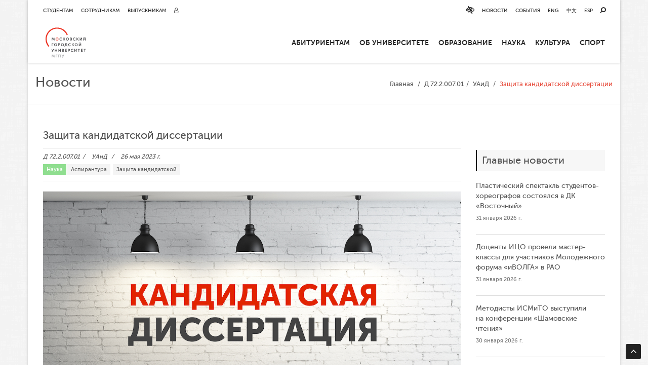

--- FILE ---
content_type: text/html; charset=UTF-8
request_url: https://www.mgpu.ru/zashhita-kandidatskoj-dissertatsii-186/
body_size: 18441
content:
<!DOCTYPE html>
<html lang="ru-RU">
<head>
    <meta charset="UTF-8">
    <meta name="viewport" content="width=device-width, initial-scale=1">
    <meta name="yandex-verification" content="884a505bd541ad70"/>
    <meta name="robots" content="noyaca"/>
    <meta http-equiv="Cache-control" content="public">
    <meta name="sputnik-verification" content="n9FvofqyQ7sZgZWM" />


    <link rel="profile" href="http://gmpg.org/xfn/11">

	<meta name='robots' content='index, follow, max-image-preview:large, max-snippet:-1, max-video-preview:-1' />

	<!-- This site is optimized with the Yoast SEO plugin v18.3 - https://yoast.com/wordpress/plugins/seo/ -->
	<title>Защита кандидатской диссертации - МГПУ</title>
	<link rel="canonical" href="https://www.mgpu.ru/zashhita-kandidatskoj-dissertatsii-186/" />
	<meta property="og:locale" content="ru_RU" />
	<meta property="og:type" content="article" />
	<meta property="og:title" content="Защита кандидатской диссертации - МГПУ" />
	<meta property="og:description" content="06.09.2023 состоится защита кандидатской диссертации Арарат-Исаевой М.С." />
	<meta property="og:url" content="https://www.mgpu.ru/zashhita-kandidatskoj-dissertatsii-186/" />
	<meta property="og:site_name" content="МГПУ" />
	<meta property="article:publisher" content="https://facebook.com/rumgpu" />
	<meta property="article:published_time" content="2023-05-26T07:39:04+00:00" />
	<meta property="article:modified_time" content="2026-01-26T18:57:03+00:00" />
	<meta property="og:image" content="https://www.mgpu.ru/wp-content/uploads/2018/03/KD_anons-3.jpg" />
	<meta property="og:image:width" content="1200" />
	<meta property="og:image:height" content="805" />
	<meta property="og:image:type" content="image/jpeg" />
	<meta name="twitter:card" content="summary_large_image" />
	<meta name="twitter:label1" content="Написано автором" />
	<meta name="twitter:data1" content="Краснова Людмила Анатольевна" />
	<meta name="twitter:label2" content="Примерное время для чтения" />
	<meta name="twitter:data2" content="1 минута" />
	<script type="application/ld+json" class="yoast-schema-graph">{"@context":"https://schema.org","@graph":[{"@type":"WebSite","@id":"https://www.mgpu.ru/#website","url":"https://www.mgpu.ru/","name":"МГПУ","description":"Московский городской педагогический университет","potentialAction":[{"@type":"SearchAction","target":{"@type":"EntryPoint","urlTemplate":"https://www.mgpu.ru/?s={search_term_string}"},"query-input":"required name=search_term_string"}],"inLanguage":"ru-RU"},{"@type":"ImageObject","@id":"https://www.mgpu.ru/zashhita-kandidatskoj-dissertatsii-186/#primaryimage","inLanguage":"ru-RU","url":"https://www.mgpu.ru/wp-content/uploads/2018/03/KD_anons-3.jpg","contentUrl":"https://www.mgpu.ru/wp-content/uploads/2018/03/KD_anons-3.jpg","width":1200,"height":805},{"@type":"WebPage","@id":"https://www.mgpu.ru/zashhita-kandidatskoj-dissertatsii-186/#webpage","url":"https://www.mgpu.ru/zashhita-kandidatskoj-dissertatsii-186/","name":"Защита кандидатской диссертации - МГПУ","isPartOf":{"@id":"https://www.mgpu.ru/#website"},"primaryImageOfPage":{"@id":"https://www.mgpu.ru/zashhita-kandidatskoj-dissertatsii-186/#primaryimage"},"datePublished":"2023-05-26T07:39:04+00:00","dateModified":"2026-01-26T18:57:03+00:00","author":{"@id":"https://www.mgpu.ru/#/schema/person/6991ee868f28a0ad2927ac520afc6cb0"},"breadcrumb":{"@id":"https://www.mgpu.ru/zashhita-kandidatskoj-dissertatsii-186/#breadcrumb"},"inLanguage":"ru-RU","potentialAction":[{"@type":"ReadAction","target":["https://www.mgpu.ru/zashhita-kandidatskoj-dissertatsii-186/"]}]},{"@type":"BreadcrumbList","@id":"https://www.mgpu.ru/zashhita-kandidatskoj-dissertatsii-186/#breadcrumb","itemListElement":[{"@type":"ListItem","position":1,"name":"Главная страница","item":"https://www.mgpu.ru/"},{"@type":"ListItem","position":2,"name":"Защита кандидатской диссертации"}]},{"@type":"Person","@id":"https://www.mgpu.ru/#/schema/person/6991ee868f28a0ad2927ac520afc6cb0","name":"Краснова Людмила Анатольевна","image":{"@type":"ImageObject","@id":"https://www.mgpu.ru/#personlogo","inLanguage":"ru-RU","url":"https://secure.gravatar.com/avatar/2ff6689676ef60cbbb72512b04884cd0?s=96&d=mm&r=g","contentUrl":"https://secure.gravatar.com/avatar/2ff6689676ef60cbbb72512b04884cd0?s=96&d=mm&r=g","caption":"Краснова Людмила Анатольевна"}}]}</script>
	<!-- / Yoast SEO plugin. -->


<link rel='dns-prefetch' href='//s.w.org' />
<link rel="alternate" type="application/rss+xml" title="МГПУ &raquo; Лента" href="https://www.mgpu.ru/feed/" />
<link rel="alternate" type="application/rss+xml" title="МГПУ &raquo; Лента комментариев" href="https://www.mgpu.ru/comments/feed/" />
<script type="text/javascript">
window._wpemojiSettings = {"baseUrl":"https:\/\/s.w.org\/images\/core\/emoji\/13.1.0\/72x72\/","ext":".png","svgUrl":"https:\/\/s.w.org\/images\/core\/emoji\/13.1.0\/svg\/","svgExt":".svg","source":{"concatemoji":"https:\/\/www.mgpu.ru\/wp-includes\/js\/wp-emoji-release.min.js?ver=5.9.3"}};
/*! This file is auto-generated */
!function(e,a,t){var n,r,o,i=a.createElement("canvas"),p=i.getContext&&i.getContext("2d");function s(e,t){var a=String.fromCharCode;p.clearRect(0,0,i.width,i.height),p.fillText(a.apply(this,e),0,0);e=i.toDataURL();return p.clearRect(0,0,i.width,i.height),p.fillText(a.apply(this,t),0,0),e===i.toDataURL()}function c(e){var t=a.createElement("script");t.src=e,t.defer=t.type="text/javascript",a.getElementsByTagName("head")[0].appendChild(t)}for(o=Array("flag","emoji"),t.supports={everything:!0,everythingExceptFlag:!0},r=0;r<o.length;r++)t.supports[o[r]]=function(e){if(!p||!p.fillText)return!1;switch(p.textBaseline="top",p.font="600 32px Arial",e){case"flag":return s([127987,65039,8205,9895,65039],[127987,65039,8203,9895,65039])?!1:!s([55356,56826,55356,56819],[55356,56826,8203,55356,56819])&&!s([55356,57332,56128,56423,56128,56418,56128,56421,56128,56430,56128,56423,56128,56447],[55356,57332,8203,56128,56423,8203,56128,56418,8203,56128,56421,8203,56128,56430,8203,56128,56423,8203,56128,56447]);case"emoji":return!s([10084,65039,8205,55357,56613],[10084,65039,8203,55357,56613])}return!1}(o[r]),t.supports.everything=t.supports.everything&&t.supports[o[r]],"flag"!==o[r]&&(t.supports.everythingExceptFlag=t.supports.everythingExceptFlag&&t.supports[o[r]]);t.supports.everythingExceptFlag=t.supports.everythingExceptFlag&&!t.supports.flag,t.DOMReady=!1,t.readyCallback=function(){t.DOMReady=!0},t.supports.everything||(n=function(){t.readyCallback()},a.addEventListener?(a.addEventListener("DOMContentLoaded",n,!1),e.addEventListener("load",n,!1)):(e.attachEvent("onload",n),a.attachEvent("onreadystatechange",function(){"complete"===a.readyState&&t.readyCallback()})),(n=t.source||{}).concatemoji?c(n.concatemoji):n.wpemoji&&n.twemoji&&(c(n.twemoji),c(n.wpemoji)))}(window,document,window._wpemojiSettings);
</script>
<style type="text/css">
img.wp-smiley,
img.emoji {
	display: inline !important;
	border: none !important;
	box-shadow: none !important;
	height: 1em !important;
	width: 1em !important;
	margin: 0 0.07em !important;
	vertical-align: -0.1em !important;
	background: none !important;
	padding: 0 !important;
}
</style>
	<link rel='stylesheet' id='wp-block-library-css'  href='https://www.mgpu.ru/wp-includes/css/dist/block-library/style.min.css?ver=5.9.3' type='text/css' media='all' />
<link rel='stylesheet' id='awsm-ead-public-css'  href='https://www.mgpu.ru/wp-content/plugins/embed-any-document/css/embed-public.min.css?ver=2.7.1' type='text/css' media='all' />
<style id='global-styles-inline-css' type='text/css'>
body{--wp--preset--color--black: #000000;--wp--preset--color--cyan-bluish-gray: #abb8c3;--wp--preset--color--white: #ffffff;--wp--preset--color--pale-pink: #f78da7;--wp--preset--color--vivid-red: #cf2e2e;--wp--preset--color--luminous-vivid-orange: #ff6900;--wp--preset--color--luminous-vivid-amber: #fcb900;--wp--preset--color--light-green-cyan: #7bdcb5;--wp--preset--color--vivid-green-cyan: #00d084;--wp--preset--color--pale-cyan-blue: #8ed1fc;--wp--preset--color--vivid-cyan-blue: #0693e3;--wp--preset--color--vivid-purple: #9b51e0;--wp--preset--gradient--vivid-cyan-blue-to-vivid-purple: linear-gradient(135deg,rgba(6,147,227,1) 0%,rgb(155,81,224) 100%);--wp--preset--gradient--light-green-cyan-to-vivid-green-cyan: linear-gradient(135deg,rgb(122,220,180) 0%,rgb(0,208,130) 100%);--wp--preset--gradient--luminous-vivid-amber-to-luminous-vivid-orange: linear-gradient(135deg,rgba(252,185,0,1) 0%,rgba(255,105,0,1) 100%);--wp--preset--gradient--luminous-vivid-orange-to-vivid-red: linear-gradient(135deg,rgba(255,105,0,1) 0%,rgb(207,46,46) 100%);--wp--preset--gradient--very-light-gray-to-cyan-bluish-gray: linear-gradient(135deg,rgb(238,238,238) 0%,rgb(169,184,195) 100%);--wp--preset--gradient--cool-to-warm-spectrum: linear-gradient(135deg,rgb(74,234,220) 0%,rgb(151,120,209) 20%,rgb(207,42,186) 40%,rgb(238,44,130) 60%,rgb(251,105,98) 80%,rgb(254,248,76) 100%);--wp--preset--gradient--blush-light-purple: linear-gradient(135deg,rgb(255,206,236) 0%,rgb(152,150,240) 100%);--wp--preset--gradient--blush-bordeaux: linear-gradient(135deg,rgb(254,205,165) 0%,rgb(254,45,45) 50%,rgb(107,0,62) 100%);--wp--preset--gradient--luminous-dusk: linear-gradient(135deg,rgb(255,203,112) 0%,rgb(199,81,192) 50%,rgb(65,88,208) 100%);--wp--preset--gradient--pale-ocean: linear-gradient(135deg,rgb(255,245,203) 0%,rgb(182,227,212) 50%,rgb(51,167,181) 100%);--wp--preset--gradient--electric-grass: linear-gradient(135deg,rgb(202,248,128) 0%,rgb(113,206,126) 100%);--wp--preset--gradient--midnight: linear-gradient(135deg,rgb(2,3,129) 0%,rgb(40,116,252) 100%);--wp--preset--duotone--dark-grayscale: url('#wp-duotone-dark-grayscale');--wp--preset--duotone--grayscale: url('#wp-duotone-grayscale');--wp--preset--duotone--purple-yellow: url('#wp-duotone-purple-yellow');--wp--preset--duotone--blue-red: url('#wp-duotone-blue-red');--wp--preset--duotone--midnight: url('#wp-duotone-midnight');--wp--preset--duotone--magenta-yellow: url('#wp-duotone-magenta-yellow');--wp--preset--duotone--purple-green: url('#wp-duotone-purple-green');--wp--preset--duotone--blue-orange: url('#wp-duotone-blue-orange');--wp--preset--font-size--small: 13px;--wp--preset--font-size--medium: 20px;--wp--preset--font-size--large: 36px;--wp--preset--font-size--x-large: 42px;}.has-black-color{color: var(--wp--preset--color--black) !important;}.has-cyan-bluish-gray-color{color: var(--wp--preset--color--cyan-bluish-gray) !important;}.has-white-color{color: var(--wp--preset--color--white) !important;}.has-pale-pink-color{color: var(--wp--preset--color--pale-pink) !important;}.has-vivid-red-color{color: var(--wp--preset--color--vivid-red) !important;}.has-luminous-vivid-orange-color{color: var(--wp--preset--color--luminous-vivid-orange) !important;}.has-luminous-vivid-amber-color{color: var(--wp--preset--color--luminous-vivid-amber) !important;}.has-light-green-cyan-color{color: var(--wp--preset--color--light-green-cyan) !important;}.has-vivid-green-cyan-color{color: var(--wp--preset--color--vivid-green-cyan) !important;}.has-pale-cyan-blue-color{color: var(--wp--preset--color--pale-cyan-blue) !important;}.has-vivid-cyan-blue-color{color: var(--wp--preset--color--vivid-cyan-blue) !important;}.has-vivid-purple-color{color: var(--wp--preset--color--vivid-purple) !important;}.has-black-background-color{background-color: var(--wp--preset--color--black) !important;}.has-cyan-bluish-gray-background-color{background-color: var(--wp--preset--color--cyan-bluish-gray) !important;}.has-white-background-color{background-color: var(--wp--preset--color--white) !important;}.has-pale-pink-background-color{background-color: var(--wp--preset--color--pale-pink) !important;}.has-vivid-red-background-color{background-color: var(--wp--preset--color--vivid-red) !important;}.has-luminous-vivid-orange-background-color{background-color: var(--wp--preset--color--luminous-vivid-orange) !important;}.has-luminous-vivid-amber-background-color{background-color: var(--wp--preset--color--luminous-vivid-amber) !important;}.has-light-green-cyan-background-color{background-color: var(--wp--preset--color--light-green-cyan) !important;}.has-vivid-green-cyan-background-color{background-color: var(--wp--preset--color--vivid-green-cyan) !important;}.has-pale-cyan-blue-background-color{background-color: var(--wp--preset--color--pale-cyan-blue) !important;}.has-vivid-cyan-blue-background-color{background-color: var(--wp--preset--color--vivid-cyan-blue) !important;}.has-vivid-purple-background-color{background-color: var(--wp--preset--color--vivid-purple) !important;}.has-black-border-color{border-color: var(--wp--preset--color--black) !important;}.has-cyan-bluish-gray-border-color{border-color: var(--wp--preset--color--cyan-bluish-gray) !important;}.has-white-border-color{border-color: var(--wp--preset--color--white) !important;}.has-pale-pink-border-color{border-color: var(--wp--preset--color--pale-pink) !important;}.has-vivid-red-border-color{border-color: var(--wp--preset--color--vivid-red) !important;}.has-luminous-vivid-orange-border-color{border-color: var(--wp--preset--color--luminous-vivid-orange) !important;}.has-luminous-vivid-amber-border-color{border-color: var(--wp--preset--color--luminous-vivid-amber) !important;}.has-light-green-cyan-border-color{border-color: var(--wp--preset--color--light-green-cyan) !important;}.has-vivid-green-cyan-border-color{border-color: var(--wp--preset--color--vivid-green-cyan) !important;}.has-pale-cyan-blue-border-color{border-color: var(--wp--preset--color--pale-cyan-blue) !important;}.has-vivid-cyan-blue-border-color{border-color: var(--wp--preset--color--vivid-cyan-blue) !important;}.has-vivid-purple-border-color{border-color: var(--wp--preset--color--vivid-purple) !important;}.has-vivid-cyan-blue-to-vivid-purple-gradient-background{background: var(--wp--preset--gradient--vivid-cyan-blue-to-vivid-purple) !important;}.has-light-green-cyan-to-vivid-green-cyan-gradient-background{background: var(--wp--preset--gradient--light-green-cyan-to-vivid-green-cyan) !important;}.has-luminous-vivid-amber-to-luminous-vivid-orange-gradient-background{background: var(--wp--preset--gradient--luminous-vivid-amber-to-luminous-vivid-orange) !important;}.has-luminous-vivid-orange-to-vivid-red-gradient-background{background: var(--wp--preset--gradient--luminous-vivid-orange-to-vivid-red) !important;}.has-very-light-gray-to-cyan-bluish-gray-gradient-background{background: var(--wp--preset--gradient--very-light-gray-to-cyan-bluish-gray) !important;}.has-cool-to-warm-spectrum-gradient-background{background: var(--wp--preset--gradient--cool-to-warm-spectrum) !important;}.has-blush-light-purple-gradient-background{background: var(--wp--preset--gradient--blush-light-purple) !important;}.has-blush-bordeaux-gradient-background{background: var(--wp--preset--gradient--blush-bordeaux) !important;}.has-luminous-dusk-gradient-background{background: var(--wp--preset--gradient--luminous-dusk) !important;}.has-pale-ocean-gradient-background{background: var(--wp--preset--gradient--pale-ocean) !important;}.has-electric-grass-gradient-background{background: var(--wp--preset--gradient--electric-grass) !important;}.has-midnight-gradient-background{background: var(--wp--preset--gradient--midnight) !important;}.has-small-font-size{font-size: var(--wp--preset--font-size--small) !important;}.has-medium-font-size{font-size: var(--wp--preset--font-size--medium) !important;}.has-large-font-size{font-size: var(--wp--preset--font-size--large) !important;}.has-x-large-font-size{font-size: var(--wp--preset--font-size--x-large) !important;}
</style>
<link rel='stylesheet' id='loader-css'  href='https://www.mgpu.ru/wp-content/plugins/mgpu-ajax-tables/assets/css/style.css?ver=5.9.3' type='text/css' media='all' />
<link rel='stylesheet' id='wp-pagenavi-css'  href='https://www.mgpu.ru/wp-content/plugins/wp-pagenavi/pagenavi-css.css?ver=2.70' type='text/css' media='all' />
<link rel='stylesheet' id='search-filter-plugin-styles-css'  href='https://www.mgpu.ru/wp-content/plugins/search-filter-pro/public/assets/css/search-filter.min.css?ver=2.3.4' type='text/css' media='all' />
<link rel='stylesheet' id='mgpu_ru-bootstrap-css'  href='https://www.mgpu.ru/wp-content/themes/mgpu_ru/css/bootstrap.min.css?ver=1.3.8' type='text/css' media='all' />
<link rel='stylesheet' id='mgpu_ru-font-awesome-css'  href='https://www.mgpu.ru/wp-content/themes/mgpu_ru/css/font-awesome.min.css?ver=1.3.8' type='text/css' media='all' />
<link rel='stylesheet' id='mgpu_ru-fancybox-css'  href='https://www.mgpu.ru/wp-content/themes/mgpu_ru/css/fancybox.css?ver=1.3.8' type='text/css' media='all' />
<link rel='stylesheet' id='mgpu_ru-owl-css'  href='https://www.mgpu.ru/wp-content/themes/mgpu_ru/css/owl.carousel.min.css?ver=1.3.8' type='text/css' media='all' />
<link rel='stylesheet' id='mgpu_ru-owl-default-css'  href='https://www.mgpu.ru/wp-content/themes/mgpu_ru/css/owl.theme.default.min.css?ver=1.3.8' type='text/css' media='all' />
<link rel='stylesheet' id='mgpu_ru-slick-css'  href='https://www.mgpu.ru/wp-content/themes/mgpu_ru/css/slick.css?ver=1.3.8' type='text/css' media='all' />
<link rel='stylesheet' id='mgpu_ru-animate-css'  href='https://www.mgpu.ru/wp-content/themes/mgpu_ru/css/animate.min.css?ver=1.3.8' type='text/css' media='all' />
<link rel='stylesheet' id='mgpu_ru-bootstrap3-block-grid-css'  href='https://www.mgpu.ru/wp-content/themes/mgpu_ru/css/bootstrap3-block-grid.min.css?ver=1.3.8' type='text/css' media='all' />
<link rel='stylesheet' id='mgpu_ru-style-css'  href='https://www.mgpu.ru/wp-content/themes/mgpu_ru/style.css?ver=1.3.8' type='text/css' media='all' />
<link rel='stylesheet' id='mgpu_ru-new-style-css'  href='https://www.mgpu.ru/wp-content/themes/mgpu_ru/redesign/css/style.css?ver=1.3.8' type='text/css' media='all' />
<link rel='stylesheet' id='mgpu_ru-header-css'  href='https://www.mgpu.ru/wp-content/themes/mgpu_ru/css/header.css?ver=1.0.0' type='text/css' media='all' />
<link rel='stylesheet' id='simple-favorites-css'  href='https://www.mgpu.ru/wp-content/plugins/favorites/assets/css/favorites.css?ver=2.3.2' type='text/css' media='all' />
<link rel='stylesheet' id='new-royalslider-core-css-css'  href='https://www.mgpu.ru/wp-content/plugins/new-royalslider/lib/royalslider/royalslider.css?ver=3.4.2' type='text/css' media='all' />
<link rel='stylesheet' id='rsUni-css-css'  href='https://www.mgpu.ru/wp-content/plugins/new-royalslider/lib/royalslider/skins/universal/rs-universal.css?ver=3.4.2' type='text/css' media='all' />
<link rel='stylesheet' id='rsDefaultInv-css-css'  href='https://www.mgpu.ru/wp-content/plugins/new-royalslider/lib/royalslider/skins/default-inverted/rs-default-inverted.css?ver=3.4.2' type='text/css' media='all' />
<link rel='stylesheet' id='bvi-styles-css'  href='https://www.mgpu.ru/wp-content/plugins/button-visually-impaired/assets/css/bvi.min.css?ver=2.3.0' type='text/css' media='all' />
<style id='bvi-styles-inline-css' type='text/css'>

			.bvi-widget,
			.bvi-shortcode a,
			.bvi-widget a, 
			.bvi-shortcode {
				color: #ffffff;
				background-color: #e53935;
			}
			.bvi-widget .bvi-svg-eye,
			.bvi-shortcode .bvi-svg-eye {
			    display: inline-block;
                overflow: visible;
                width: 1.125em;
                height: 1em;
                font-size: 2em;
                vertical-align: middle;
			}
			.bvi-widget,
			.bvi-shortcode {
			    -webkit-transition: background-color .2s ease-out;
			    transition: background-color .2s ease-out;
			    cursor: pointer;
			    border-radius: 2px;
			    display: inline-block;
			    padding: 5px 10px;
			    vertical-align: middle;
			    text-decoration: none;
			}
</style>
<script type='text/javascript' src='https://www.mgpu.ru/wp-includes/js/jquery/jquery.min.js?ver=3.6.0' id='jquery-core-js'></script>
<script type='text/javascript' src='https://www.mgpu.ru/wp-includes/js/jquery/jquery-migrate.min.js?ver=3.3.2' id='jquery-migrate-js'></script>
<script type='text/javascript' id='file_uploads_nfpluginsettings-js-extra'>
/* <![CDATA[ */
var params = {"clearLogRestUrl":"https:\/\/www.mgpu.ru\/wp-json\/nf-file-uploads\/debug-log\/delete-all","clearLogButtonId":"file_uploads_clear_debug_logger","downloadLogRestUrl":"https:\/\/www.mgpu.ru\/wp-json\/nf-file-uploads\/debug-log\/get-all","downloadLogButtonId":"file_uploads_download_debug_logger"};
/* ]]> */
</script>
<script type='text/javascript' src='https://www.mgpu.ru/wp-content/plugins/ninja-forms-uploads/assets/js/nfpluginsettings.js?ver=3.3.22' id='file_uploads_nfpluginsettings-js'></script>
<script type='text/javascript' id='search-filter-plugin-build-js-extra'>
/* <![CDATA[ */
var SF_LDATA = {"ajax_url":"https:\/\/www.mgpu.ru\/wp-admin\/admin-ajax.php","home_url":"https:\/\/www.mgpu.ru\/"};
/* ]]> */
</script>
<script type='text/javascript' src='https://www.mgpu.ru/wp-content/plugins/search-filter-pro/public/assets/js/search-filter-build.min.js?ver=2.3.4' id='search-filter-plugin-build-js'></script>
<script type='text/javascript' src='https://www.mgpu.ru/wp-content/plugins/search-filter-pro/public/assets/js/chosen.jquery.min.js?ver=2.3.4' id='search-filter-plugin-chosen-js'></script>
<script type='text/javascript' src='https://www.mgpu.ru/wp-content/themes/mgpu_ru/js/scripts.js?ver=1.3.8' id='scripts-js-js'></script>
<script type='text/javascript' src='https://www.mgpu.ru/wp-content/themes/mgpu_ru/js/bootstrap.min.js?ver=1.3.8' id='bootstrap3-js-js'></script>
<script type='text/javascript' src='https://www.mgpu.ru/wp-content/themes/mgpu_ru/js/fancybox.pack.js?ver=1.3.8' id='fancybox-js-js'></script>
<script type='text/javascript' src='https://www.mgpu.ru/wp-content/themes/mgpu_ru/js/owl.carousel.min.js?ver=1.3.8' id='owl-js-js'></script>
<script type='text/javascript' src='https://www.mgpu.ru/wp-content/themes/mgpu_ru/js/slick.min.js?ver=1.3.8' id='slick-js-js'></script>
<script type='text/javascript' src='https://www.mgpu.ru/wp-content/themes/mgpu_ru/js/wow.min.js?ver=1.3.8' id='wow-js-js'></script>
<script type='text/javascript' src='https://www.mgpu.ru/wp-content/themes/mgpu_ru/js/readmore.min.js?ver=1.3.8' id='readmore-js-js'></script>
<script type='text/javascript' src='https://www.mgpu.ru/wp-content/themes/mgpu_ru/js/masonry.pkgd.min.js?ver=1.3.8' id='masonry-js-js'></script>
<script type='text/javascript' src='//yastatic.net/es5-shims/0.0.2/es5-shims.min.js?ver=0.0.2' id='es5-shims-js'></script>
<script type='text/javascript' src='https://www.mgpu.ru/wp-content/themes/mgpu_ru/js/header.js?ver=1.0.0' id='mgpu_ru-header-js'></script>
<script type='text/javascript' id='favorites-js-extra'>
/* <![CDATA[ */
var favorites_data = {"ajaxurl":"https:\/\/www.mgpu.ru\/wp-admin\/admin-ajax.php","nonce":"1ce183c0e6","favorite":"<div title=\"\u0414\u043e\u0431\u0430\u0432\u0438\u0442\u044c \u0432 \u0438\u0437\u0431\u0440\u0430\u043d\u043d\u043e\u0435\" class=\"favorite-btn\"><i class=\"fa fa-heart-o\"><\/i> <span>\u0412 \u0438\u0437\u0431\u0440\u0430\u043d\u043d\u043e\u0435<\/span><\/div>","favorited":"<div title=\"\u0412 \u0438\u0437\u0431\u0440\u0430\u043d\u043d\u043e\u043c\" class=\"favorite-btn\"><i class=\"fa fa-heart\"><\/i> <span>\u0412 \u0438\u0437\u0431\u0440\u0430\u043d\u043d\u043e\u043c<\/span><\/div>","includecount":"","indicate_loading":"1","loading_text":"","loading_image":"<span class=\"sf-icon-spinner-wrapper\"><i class=\"sf-icon-spinner\"><\/i><\/span>","loading_image_active":"<span class=\"sf-icon-spinner-wrapper active\"><i class=\"sf-icon-spinner active\"><\/i><\/span>","loading_image_preload":"","cache_enabled":"1","button_options":{"button_type":"custom","custom_colors":false,"box_shadow":false,"include_count":false,"default":{"background_default":false,"border_default":false,"text_default":false,"icon_default":false,"count_default":false},"active":{"background_active":false,"border_active":false,"text_active":false,"icon_active":false,"count_active":false}},"authentication_modal_content":"<p>\u041f\u043e\u0436\u0430\u043b\u0443\u0439\u0441\u0442\u0430, \u0437\u0430\u0440\u0435\u0433\u0438\u0441\u0442\u0440\u0438\u0440\u0443\u0439\u0442\u0435\u0441\u044c \u0434\u043b\u044f \u0434\u043e\u0431\u0430\u0432\u043b\u0435\u043d\u0438\u044f \u0438\u0437\u0431\u0440\u0430\u043d\u043d\u043e\u0433\u043e<\/p><p><a href=\"#\" data-favorites-modal-close>\u0417\u0430\u043a\u0440\u044b\u0442\u044c \u0443\u0432\u0435\u0434\u043e\u043c\u043b\u0435\u043d\u0438\u0435<\/a><\/p>","authentication_redirect":"","dev_mode":"","logged_in":"","user_id":"0","authentication_redirect_url":"https:\/\/www.mgpu.ru\/wp-login.php"};
/* ]]> */
</script>
<script type='text/javascript' src='https://www.mgpu.ru/wp-content/plugins/favorites/assets/js/favorites.min.js?ver=2.3.2' id='favorites-js'></script>
<link rel="https://api.w.org/" href="https://www.mgpu.ru/wp-json/" /><link rel="alternate" type="application/json" href="https://www.mgpu.ru/wp-json/wp/v2/posts/370173" /><link rel="EditURI" type="application/rsd+xml" title="RSD" href="https://www.mgpu.ru/xmlrpc.php?rsd" />
<link rel="wlwmanifest" type="application/wlwmanifest+xml" href="https://www.mgpu.ru/wp-includes/wlwmanifest.xml" /> 
<meta name="generator" content="WordPress 5.9.3" />
<link rel='shortlink' href='https://www.mgpu.ru/?p=370173' />
<link rel="alternate" type="application/json+oembed" href="https://www.mgpu.ru/wp-json/oembed/1.0/embed?url=https%3A%2F%2Fwww.mgpu.ru%2Fzashhita-kandidatskoj-dissertatsii-186%2F" />
<link rel="alternate" type="text/xml+oembed" href="https://www.mgpu.ru/wp-json/oembed/1.0/embed?url=https%3A%2F%2Fwww.mgpu.ru%2Fzashhita-kandidatskoj-dissertatsii-186%2F&#038;format=xml" />
<meta name="framework" content="Redux 4.3.9" /><link rel="shortcut icon" href="https://www.mgpu.ru/wp-content/uploads/2021/06/favicon.ico"/><style>
	@media (min-width: 992px) {
   		.page-id-43571 .page_header h1 {
			font-size: 24px;
		}
	}
</style><!-- Top.Mail.Ru counter -->
<script type="text/javascript">
var _tmr = window._tmr || (window._tmr = []);
_tmr.push({id: "3481547", type: "pageView", start: (new Date()).getTime()});
(function (d, w, id) {
  if (d.getElementById(id)) return;
  var ts = d.createElement("script"); ts.type = "text/javascript"; ts.async = true; ts.id = id;
  ts.src = "https://top-fwz1.mail.ru/js/code.js";
  var f = function () {var s = d.getElementsByTagName("script")[0]; s.parentNode.insertBefore(ts, s);};
  if (w.opera == "[object Opera]") { d.addEventListener("DOMContentLoaded", f, false); } else { f(); }
})(document, window, "tmr-code");
</script>
<noscript><div><img src="https://top-fwz1.mail.ru/counter?id=3481547;js=na" style="position:absolute;left:-9999px;" alt="Top.Mail.Ru" /></div></noscript>
<!-- /Top.Mail.Ru counter -->		<style type="text/css" id="wp-custom-css">
			@media(max-width: 1024px){
	#mega-toggle-block-0 button{
		border:none;
		background: transparent;
	}

	#mega-toggle-block-0 button::after {
			content: '\f333';
			font-family: 'dashicons';
			font-size: 24px;
			color: #333;
			margin: 0 0 0 5px;
	}

	body.mega-menu-main_menu-mobile-open #mega-toggle-block-0 button::after {
		 content: '\f153';
	}

}

body.blind [style]{
	-webkit-filter: grayscale(100%);
	filter: grayscale(100%);
}		</style>
		
    <script type="text/javascript">!function () {
            var t = document.createElement("script");
            t.type = "text/javascript", t.async = !0, t.src = "https://vk.com/js/api/openapi.js?167", t.onload = function () {
                VK.Retargeting.Init("VK-RTRG-464030-aS0IX"), VK.Retargeting.Hit()
            }, document.head.appendChild(t)
        }();</script>
    <noscript><img src="https://vk.com/rtrg?p=VK-RTRG-464030-aS0IX" style="position:fixed; left:-999px;" alt=""/>
    </noscript>

</head>

<body class="post-template-default single single-post postid-370173 single-format-standard container group-blog">

<!-- header module -->

<header class="site-header" role="banner">

    <div class="header-bottom__content">

                <a href="https://www.mgpu.ru" class="header-bottom__logo">
            <img src="https://www.mgpu.ru/wp-content/themes/mgpu_ru/images/logo_normal.svg?v=1.3.8"
                 alt="МГПУ"/>
        </a>


        <span class='menu-hamburger__wrap'>
                    <button type='button' class='menu-hamburger'>
                        <span></span>
                    </button>
                </span>

        <div class="header-bottom__menu-wrap">


			<nav class="header-main-menu__container"><ul id="menu-main-menu" class="header-main-menu__items"><li id="menu-item-637" class="menu-item menu-item-type-custom menu-item-object-custom menu-item-has-children menu-item-637"><a href="#">Абитуриентам</a>
<span class="sub-menu-arrow"></span> <ul class="sub-menu">
	<li id="menu-item-636" class="menu-item menu-item-type-post_type menu-item-object-page menu-item-636"><a href="https://www.mgpu.ru/priemnaya-komissiya/">Приёмная комиссия</a></li>
	<li id="menu-item-315256" class="menu-item menu-item-type-custom menu-item-object-custom menu-item-315256"><a href="https://priem.mgpu.ru/calc/">Подбор программ по&nbsp;результатам ЕГЭ</a></li>
	<li id="menu-item-659" class="menu-item menu-item-type-post_type menu-item-object-page menu-item-659"><a href="https://www.mgpu.ru/pk_hotline/">Колл-центр по&nbsp;вопросам поступления</a></li>
	<li id="menu-item-153800" class="menu-item menu-item-type-custom menu-item-object-custom menu-item-has-children menu-item-153800"><a href="#">Поступление</a>
	<span class="sub-menu-arrow"></span> <ul class="sub-menu">
		<li id="menu-item-655" class="menu-item menu-item-type-post_type menu-item-object-page menu-item-655"><a href="https://www.mgpu.ru/bakalavriat-i-spetsialitet/">Бакалавриат и&nbsp;специалитет</a></li>
		<li id="menu-item-116799" class="menu-item menu-item-type-custom menu-item-object-custom menu-item-116799"><a href="/postuplenie/magistratura/">Магистратура</a></li>
		<li id="menu-item-654" class="menu-item menu-item-type-post_type menu-item-object-page menu-item-654"><a href="https://www.mgpu.ru/postuplenie/spo/">Среднее профессиональное образование</a></li>
		<li id="menu-item-657" class="menu-item menu-item-type-post_type menu-item-object-page menu-item-657"><a href="https://www.mgpu.ru/postuplenie/aspirantura/">Аспирантура</a></li>
		<li id="menu-item-434165" class="menu-item menu-item-type-post_type menu-item-object-page menu-item-434165"><a href="https://www.mgpu.ru/postuplenie/assistentura-stazhirovka/">Ассистентура-стажировка</a></li>
		<li id="menu-item-28192" class="menu-item menu-item-type-post_type menu-item-object-page menu-item-28192"><a href="https://www.mgpu.ru/preduniversarij-mgpu/">Предуниверсарий МГПУ</a></li>
		<li id="menu-item-501510" class="menu-item menu-item-type-post_type menu-item-object-page menu-item-501510"><a href="https://www.mgpu.ru/school/">Средняя общеобразовательная школа</a></li>
	</ul>
</li>
	<li id="menu-item-43393" class="menu-item menu-item-type-post_type menu-item-object-page menu-item-43393"><a href="https://www.mgpu.ru/perevod-i-vosstanovlenie/">Перевод и&nbsp;восстановление</a></li>
	<li id="menu-item-209319" class="menu-item menu-item-type-custom menu-item-object-custom menu-item-209319"><a href="/olimpijskaya-stipendiya-v-mgpu/">Стипендии для абитуриентов</a></li>
	<li id="menu-item-253800" class="menu-item menu-item-type-post_type menu-item-object-page menu-item-253800"><a href="https://www.mgpu.ru/hotel/">Гостиница</a></li>
	<li id="menu-item-7029" class="menu-item menu-item-type-custom menu-item-object-custom menu-item-7029"><a href="https://www.mgpu.ru/pk/">Документы</a></li>
	<li id="menu-item-390540" class="menu-item menu-item-type-custom menu-item-object-custom menu-item-390540"><a href="https://www.mgpu.ru/olimpidada_teachers/">Олимпиада &laquo;Учитель школы будущего&raquo;</a></li>
	<li id="menu-item-372763" class="menu-item menu-item-type-custom menu-item-object-custom menu-item-372763"><a href="https://samara.mgpu.ru/abitur_pk">Поступление в&nbsp;Самарский филиал МГПУ</a></li>
</ul>
</li>
<li id="menu-item-171" class="dropdown menu-item menu-item-type-custom menu-item-object-custom menu-item-has-children menu-item-171"><a>ОБ&nbsp;УНИВЕРСИТЕТЕ</a>
<span class="sub-menu-arrow"></span> <ul class="sub-menu">
	<li id="menu-item-166" class="menu-item menu-item-type-post_type menu-item-object-page menu-item-166"><a href="https://www.mgpu.ru/sveden/">Сведения об&nbsp;образовательной организации</a></li>
	<li id="menu-item-160" class="menu-item menu-item-type-post_type menu-item-object-page menu-item-160"><a href="https://www.mgpu.ru/ob-mgpu/ob-universitete/">Об&nbsp;Университете</a></li>
	<li id="menu-item-163" class="menu-item menu-item-type-post_type menu-item-object-page menu-item-163"><a href="https://www.mgpu.ru/ob-mgpu/about_members/">Руководство</a></li>
	<li id="menu-item-538154" class="menu-item menu-item-type-post_type menu-item-object-page menu-item-538154"><a href="https://www.mgpu.ru/references/">Справочный центр</a></li>
	<li id="menu-item-308757" class="menu-item menu-item-type-custom menu-item-object-custom menu-item-308757"><a href="https://www.mgpu.ru/priority2030/">Приоритет-2030</a></li>
	<li id="menu-item-128820" class="menu-item menu-item-type-custom menu-item-object-custom menu-item-128820"><a href="/offices/ums/">Международное сотрудничество</a></li>
	<li id="menu-item-521" class="menu-item menu-item-type-custom menu-item-object-custom menu-item-521"><a target="_blank" rel="noopener" href="https://fond.mgpu.ru">Фонд целевого капитала</a></li>
	<li id="menu-item-547" class="menu-item menu-item-type-custom menu-item-object-custom menu-item-547"><a target="_blank" rel="noopener" href="http://samara.mgpu.ru">Самарский филиал</a></li>
	<li id="menu-item-254791" class="menu-item menu-item-type-custom menu-item-object-custom menu-item-254791"><a href="https://www.mgpu.ru/brand/">Фирменный стиль</a></li>
	<li id="menu-item-302365" class="menu-item menu-item-type-post_type menu-item-object-page menu-item-302365"><a href="https://www.mgpu.ru/rabota-v-universitete/">Работа в&nbsp;университете</a></li>
	<li id="menu-item-437836" class="menu-item menu-item-type-custom menu-item-object-custom menu-item-437836"><a href="https://www.mgpu.ru/sveden/">Обращения граждан</a></li>
</ul>
</li>
<li id="menu-item-861" class="menu-item menu-item-type-custom menu-item-object-custom menu-item-has-children menu-item-861"><a href="#">Образование</a>
<span class="sub-menu-arrow"></span> <ul class="sub-menu">
	<li id="menu-item-888" class="menu-item menu-item-type-post_type menu-item-object-page menu-item-has-children menu-item-888"><a href="https://www.mgpu.ru/obrazovanie/institutes/">Институты</a>
	<span class="sub-menu-arrow"></span> <ul class="sub-menu">
		<li id="menu-item-1294" class="menu-item menu-item-type-post_type menu-item-object-page menu-item-1294"><a href="https://www.mgpu.ru/obrazovanie/institutes/ign/">Институт гуманитарных наук</a></li>
		<li id="menu-item-1390" class="menu-item menu-item-type-post_type menu-item-object-page menu-item-1390"><a href="https://www.mgpu.ru/obrazovanie/institutes/ieist/">Институт естествознания и&nbsp;спортивных технологий</a></li>
		<li id="menu-item-1305" class="menu-item menu-item-type-post_type menu-item-object-page menu-item-1305"><a href="https://www.mgpu.ru/obrazovanie/institutes/iiya/">Институт иностранных языков</a></li>
		<li id="menu-item-1317" class="menu-item menu-item-type-post_type menu-item-object-page menu-item-1317"><a href="https://www.mgpu.ru/obrazovanie/institutes/iki/">Институт культуры и&nbsp;искусств</a></li>
		<li id="menu-item-1296" class="menu-item menu-item-type-custom menu-item-object-custom menu-item-1296"><a href="/obrazovanie/institutes/ino/">Институт непрерывного образования</a></li>
		<li id="menu-item-1393" class="menu-item menu-item-type-post_type menu-item-object-page menu-item-1393"><a href="https://www.mgpu.ru/obrazovanie/institutes/ippo/">Институт педагогики и&nbsp;психологии образования</a></li>
		<li id="menu-item-1391" class="menu-item menu-item-type-post_type menu-item-object-page menu-item-1391"><a href="https://www.mgpu.ru/obrazovanie/institutes/ieup/">Институт экономики, управления и&nbsp;права</a></li>
		<li id="menu-item-186072" class="menu-item menu-item-type-post_type menu-item-object-page menu-item-186072"><a href="https://www.mgpu.ru/obrazovanie/ismto/">Институт содержания, методов и&nbsp;технологий образования</a></li>
		<li id="menu-item-1388" class="menu-item menu-item-type-post_type menu-item-object-page menu-item-1388"><a href="https://www.mgpu.ru/obrazovanie/institutes/ipkr/">Институт психологии и&nbsp;комплексной реабилитации</a></li>
		<li id="menu-item-1389" class="menu-item menu-item-type-post_type menu-item-object-page menu-item-1389"><a href="https://www.mgpu.ru/obrazovanie/institutes/ispo/">Институт среднего профессионального образования имени К.Д. Ушинского</a></li>
		<li id="menu-item-1341" class="menu-item menu-item-type-post_type menu-item-object-page menu-item-1341"><a href="https://www.mgpu.ru/obrazovanie/institutes/ide/">Институт цифрового образования</a></li>
		<li id="menu-item-91695" class="menu-item menu-item-type-custom menu-item-object-custom menu-item-91695"><a target="_blank" rel="noopener" href="https://isp.mgpu.ru">НИИ&nbsp;урбанистики и&nbsp;глобального образования</a></li>
		<li id="menu-item-404215" class="menu-item menu-item-type-post_type menu-item-object-page menu-item-404215"><a href="https://www.mgpu.ru/obrazovanie/institutes/institut-rpo/">Институт развития профильного обучения</a></li>
	</ul>
</li>
	<li id="menu-item-1392" class="menu-item menu-item-type-post_type menu-item-object-page menu-item-1392"><a href="https://www.mgpu.ru/obrazovanie/institutes/dop/">Дирекция образовательных программ</a></li>
	<li id="menu-item-251513" class="menu-item menu-item-type-post_type menu-item-object-page menu-item-251513"><a href="https://www.mgpu.ru/offices/aspirant/">Аспирантура и&nbsp;ассистентура-стажировка</a></li>
	<li id="menu-item-2807" class="menu-item menu-item-type-post_type menu-item-object-page menu-item-has-children hide__in_desktop hide__in_mobile menu-item-2807"><a href="https://www.mgpu.ru/obrazovanie/colledges/">Среднее профессиональное образование</a>
	<span class="sub-menu-arrow"></span> <ul class="sub-menu">
		<li id="menu-item-2806" class="menu-item menu-item-type-post_type menu-item-object-page menu-item-2806"><a href="https://www.mgpu.ru/obrazovanie/colledges/gpk/">Гуманитарно-правовой колледж</a></li>
		<li id="menu-item-251062" class="menu-item menu-item-type-post_type menu-item-object-page menu-item-has-children menu-item-251062"><a href="https://www.mgpu.ru/obrazovanie/institutes/ispo/about/">Учебные корпуса ИСПО им.&nbsp;К.Д. Ушинского</a>
		<span class="sub-menu-arrow"></span> <ul class="sub-menu">
			<li id="menu-item-184703" class="menu-item menu-item-type-post_type menu-item-object-page menu-item-184703"><a href="https://www.mgpu.ru/obrazovanie/institutes/ispo/academicbuilding/kolledzh-varshavka-art/">Колледж Варшавка Арт</a></li>
			<li id="menu-item-2809" class="menu-item menu-item-type-post_type menu-item-object-page menu-item-2809"><a href="https://www.mgpu.ru/obrazovanie/institutes/ispo/academicbuilding/kolledzh-dorogomilovo/">Колледж Дорогомилово</a></li>
			<li id="menu-item-2810" class="menu-item menu-item-type-post_type menu-item-object-page menu-item-2810"><a href="https://www.mgpu.ru/obrazovanie/institutes/ispo/academicbuilding/kolledzh-izmajlovo/">Колледж Измайлово</a></li>
			<li id="menu-item-2811" class="menu-item menu-item-type-post_type menu-item-object-page menu-item-2811"><a href="https://www.mgpu.ru/obrazovanie/institutes/ispo/academicbuilding/kolledzh-im-s-ya-marshaka/">Колледж им.&nbsp;С.Я. Маршака</a></li>
			<li id="menu-item-2812" class="menu-item menu-item-type-post_type menu-item-object-page menu-item-2812"><a href="https://www.mgpu.ru/obrazovanie/institutes/ispo/academicbuilding/kolledzh-medvedkovo/">Колледж Медведково</a></li>
			<li id="menu-item-2813" class="menu-item menu-item-type-post_type menu-item-object-page menu-item-2813"><a href="https://www.mgpu.ru/obrazovanie/institutes/ispo/academicbuilding/kolledzh-cheremushki/">Колледж Черемушки</a></li>
			<li id="menu-item-2814" class="menu-item menu-item-type-post_type menu-item-object-page menu-item-2814"><a href="https://www.mgpu.ru/obrazovanie/institutes/ispo/academicbuilding/ekonomicheskij-kolledzh/">Колледж Зеленоград</a></li>
		</ul>
</li>
	</ul>
</li>
	<li id="menu-item-28193" class="menu-item menu-item-type-post_type menu-item-object-page menu-item-28193"><a href="https://www.mgpu.ru/preduniversarij-mgpu/">Предуниверсарий МГПУ</a></li>
	<li id="menu-item-495724" class="menu-item menu-item-type-post_type menu-item-object-page menu-item-495724"><a href="https://www.mgpu.ru/digital-school/">Цифровая школа МГПУ</a></li>
	<li id="menu-item-501506" class="menu-item menu-item-type-post_type menu-item-object-page menu-item-501506"><a href="https://www.mgpu.ru/school/">Средняя общеобразовательная школа</a></li>
	<li id="menu-item-26630" class="menu-item menu-item-type-custom menu-item-object-custom menu-item-26630"><a target="_blank" rel="noopener" href="https://ino.mgpu.ru/chemu-uchim/">Дополнительное образование</a></li>
	<li id="menu-item-19397" class="menu-item menu-item-type-custom menu-item-object-custom menu-item-19397"><a href="https://my.mgpu.ru/">Личный кабинет</a></li>
	<li id="menu-item-7074" class="menu-item menu-item-type-post_type menu-item-object-page menu-item-7074"><a href="https://www.mgpu.ru/obrazovanie/vkr/">Выпускные квалификационные работы</a></li>
</ul>
</li>
<li id="menu-item-627" class="menu-item menu-item-type-custom menu-item-object-custom menu-item-has-children menu-item-627"><a href="#">Наука</a>
<span class="sub-menu-arrow"></span> <ul class="sub-menu">
	<li id="menu-item-369236" class="menu-item menu-item-type-custom menu-item-object-custom menu-item-369236"><a href="https://prizma.mgpu.ru/">Prizma. Научно-просветительский портал МГПУ</a></li>
	<li id="menu-item-488135" class="menu-item menu-item-type-custom menu-item-object-custom menu-item-488135"><a href="https://dzen.ru/ino.mgpu.ru">Дзен-канал &laquo;Родительский университет&raquo;</a></li>
	<li id="menu-item-7062" class="menu-item menu-item-type-post_type menu-item-object-page menu-item-7062"><a href="https://www.mgpu.ru/dissovet/">Диссертационные советы</a></li>
	<li id="menu-item-626" class="menu-item menu-item-type-post_type menu-item-object-page menu-item-626"><a href="https://www.mgpu.ru/nauka/laboratorii/">Лаборатории</a></li>
	<li id="menu-item-57501" class="menu-item menu-item-type-custom menu-item-object-custom menu-item-has-children menu-item-57501"><a href="#">Вестник МГПУ</a>
	<span class="sub-menu-arrow"></span> <ul class="sub-menu">
		<li id="menu-item-274977" class="menu-item menu-item-type-custom menu-item-object-custom menu-item-274977"><a target="_blank" rel="noopener" href="http://lawbulletin.mgpu.ru/">Юридические науки</a></li>
		<li id="menu-item-301518" class="menu-item menu-item-type-custom menu-item-object-custom menu-item-301518"><a target="_blank" rel="noopener" href="https://ofmoderncollege.mgpu.ru">Современный колледж</a></li>
		<li id="menu-item-274978" class="menu-item menu-item-type-custom menu-item-object-custom menu-item-274978"><a target="_blank" rel="noopener" href="http://iest-vestnik.mgpu.ru/">Естественные науки</a></li>
		<li id="menu-item-274980" class="menu-item menu-item-type-custom menu-item-object-custom menu-item-274980"><a target="_blank" rel="noopener" href="http://dlt.mgpu.ru/">Информатика и&nbsp;информатизация образования</a></li>
		<li id="menu-item-274975" class="menu-item menu-item-type-custom menu-item-object-custom menu-item-274975"><a target="_blank" rel="noopener" href="http://vestnik-historicalsciences.mgpu.ru/">Исторические науки</a></li>
		<li id="menu-item-274974" class="menu-item menu-item-type-custom menu-item-object-custom menu-item-274974"><a target="_blank" rel="noopener" href="http://pedpsyjournal.mgpu.ru/">Педагогика и&nbsp;психология</a></li>
		<li id="menu-item-274979" class="menu-item menu-item-type-custom menu-item-object-custom menu-item-274979"><a target="_blank" rel="noopener" href="http://vestnik-filologiya-lingvodidaktika.mgpu.ru/">Филология. Теория языка. Языковое образование</a></li>
		<li id="menu-item-274981" class="menu-item menu-item-type-custom menu-item-object-custom menu-item-274981"><a target="_blank" rel="noopener" href="http://philosophy.mgpu.ru/">Философские науки</a></li>
		<li id="menu-item-274976" class="menu-item menu-item-type-custom menu-item-object-custom menu-item-274976"><a target="_blank" rel="noopener" href="http://economics.mgpu.ru/">Экономика</a></li>
	</ul>
</li>
	<li id="menu-item-7063" class="menu-item menu-item-type-post_type menu-item-object-page menu-item-7063"><a href="https://www.mgpu.ru/fb/">Фундаментальная библиотека</a></li>
	<li id="menu-item-31040" class="menu-item menu-item-type-custom menu-item-object-custom menu-item-31040"><a target="_blank" rel="noopener" href="https://mgpu-media.ru/">Журнал &laquo;Наука в&nbsp;мегаполисе&raquo;</a></li>
</ul>
</li>
<li id="menu-item-590" class="menu-item menu-item-type-custom menu-item-object-custom menu-item-has-children menu-item-590"><a href="#">Культура</a>
<span class="sub-menu-arrow"></span> <ul class="sub-menu">
	<li id="menu-item-505673" class="menu-item menu-item-type-post_type menu-item-object-page menu-item-505673"><a href="https://www.mgpu.ru/offices/museum-complex/">Музеи университета</a></li>
	<li id="menu-item-587" class="menu-item menu-item-type-post_type menu-item-object-page menu-item-587"><a href="https://www.mgpu.ru/kultura/olymp_iss/">Олимпиада искусств</a></li>
	<li id="menu-item-226616" class="menu-item menu-item-type-custom menu-item-object-custom menu-item-226616"><a href="/digital-art-2022/">Олимпиада Цифровой ART</a></li>
</ul>
</li>
<li id="menu-item-193817" class="menu-item menu-item-type-custom menu-item-object-custom menu-item-has-children menu-item-193817"><a href="#">Спорт</a>
<span class="sub-menu-arrow"></span> <ul class="sub-menu">
	<li id="menu-item-193818" class="menu-item menu-item-type-custom menu-item-object-custom menu-item-193818"><a href="https://www.mgpu.ru/obrazovanie/institutes/ieist/elektiv-fk/">Элективы</a></li>
	<li id="menu-item-342318" class="menu-item menu-item-type-custom menu-item-object-custom menu-item-342318"><a href="https://www.mgpu.ru/mgpukomanda/">МГПУ команда</a></li>
	<li id="menu-item-193819" class="menu-item menu-item-type-custom menu-item-object-custom menu-item-193819"><a href="https://www.mgpu.ru/obrazovanie/institutes/ieist/sections/about/">Спортивные секции</a></li>
</ul>
</li>
</ul></nav>

        </div>

    </div>

    <!--header-top-->
    <div class="top-header-bar">
        <div class=" top-header-bar__left">
			<nav class="header-top-menu__container header-top-left-menu__container"><ul id="menu-left-top-menu" class="header-top-menu__items header-top-left-menu__items"><li id="menu-item-170554" class="menu-item menu-item-type-custom menu-item-object-custom menu-item-170554"><a href="https://student.mgpu.ru/">Студентам</a></li>
<li id="menu-item-167543" class="highlighting menu-item menu-item-type-custom menu-item-object-custom menu-item-167543"><a target="_blank" rel="noopener" href="https://www.mgpu.ru/rabota-v-universitete/">Сотрудникам</a></li>
<li id="menu-item-317761" class="menu-item menu-item-type-custom menu-item-object-custom menu-item-317761"><a href="https://mgpu.ru/alumni">Выпускникам</a></li>
<li id="menu-item-205351" class=" menu-item menu-item-type-custom menu-item-object-custom menu-item-205351"><a href="https://my.mgpu.ru/"> <i class='fa fa-user-o'></i></a></li>
</ul></nav>        </div>

        <div class="top-header-bar__right">
			<nav class="header-top-menu__container header-top-right-menu__container"><ul id="menu-right-top-menu" class="header-top-menu__items header-top-right-menu__items"><li id='menu-item-blind-mode' class='menu-item menu-item-type-custom  
                             menu-item-object-custom menu-blind-mode' itemprop='copy'><a href='#'><i class='fa fa-low-vision'></i></a></li><li id="menu-item-437807" class="menu-item menu-item-type-custom menu-item-object-custom menu-item-437807"><a href="https://www.mgpu.ru/news/">Новости</a></li>
<li id="menu-item-437806" class="menu-item menu-item-type-custom menu-item-object-custom menu-item-437806"><a href="https://www.mgpu.ru/calendar/">События</a></li>
<li id="menu-item-205348" class="menu-item menu-item-type-custom menu-item-object-custom menu-item-205348"><a href="https://en.mgpu.ru/">ENG</a></li>
<li id="menu-item-205349" class="menu-item menu-item-type-custom menu-item-object-custom menu-item-205349"><a href="https://en.mgpu.ru/zh/ch-homepage/">中文</a></li>
<li id="menu-item-417891" class="menu-item menu-item-type-custom menu-item-object-custom menu-item-417891"><a target="_blank" rel="noopener" href="https://en.mgpu.ru/es/homepage/">ESP</a></li>
</ul></nav>			<form role="search"       method="get" class="search-form" action="https://www.mgpu.ru/">


	
        <input type="search" class="roll-search-input"
               placeholder="Поиск&hellip;"
               value="" name="s"/>

        <button type="submit" class="roll-search-button" >  </button>

	
</form>



        </div>
    </div>
    <!--header-top-end-->


</header><!-- #masthead -->

<!-- header module end-->

<div class="
">

</div>






<div id="content"
     class="site-content">

<style>
	.persons_list_title h2 {
	}
	.persons_list {
		display: flex;
	}
	.persons_list>div {
		/*width: 25%;*/
	}
	.persons_list .person_block {
		padding-right: 30px;
	}
	.persons_list .person_block a {
		display: table-caption;
	}
	a.phone_btn {
		position: fixed;
		bottom: 80px;
		right: 20px;
		color: #ffffff;
		background: #e74c3c;
		display: block;
		width: 50px;
		height: 50px;
		border-radius: 50%;
		text-align: center;
		line-height: 50px;
		font-size: 25px;
	}	
</style>

	

	<div class="breadcrumbs breadcrumbs-light custom-breadcrumbs">
		<div class="container">

							<h1 class="pull-left">Новости</h1>
				<ul class="pull-right breadcrumb hidden-xs hidden-sm">
					<li><a href="/">Главная</a></li>
					<li><a href="https://www.mgpu.ru/unit/d-72-2-007-01/">Д 72.2.007.01</a></li><li><a href="https://www.mgpu.ru/unit/uaid/">УАиД</a></li>					<li class="active">Защита кандидатской диссертации</li>
				</ul>
			
		</div>
	</div>

	<div class="container content profile">

			<div class="col-md-9 md-margin-bottom-30 institute-article-container">
				
					<div class="blog margin-bottom-30">

						<header class="entry-header">
							<h2 class="entry-title">Защита кандидатской диссертации</h2>							<div class="entry-meta">
								<div class="blog-post-tags news-v3">
    <ul class="list-inline posted-info mb_5">

        <li><a href="https://www.mgpu.ru/unit/d-72-2-007-01/">Д 72.2.007.01</a></li><li><a href="https://www.mgpu.ru/unit/uaid/">УАиД</a></li>
        
        <li>26 мая 2023 г.</li>

    </ul>

    <ul class="list-unstyled list-inline blog-tags">
        <li>
                        <div class="rubric-badge pull-left"><a
                        href="https://www.mgpu.ru/news/?_sft_category=nauka"
                        style="background: #7cd97c;">Наука</a>
            </div>
            <a class="tag-badge" href="https://www.mgpu.ru/tag/aspirantura/" rel="tag">Аспирантура</a><a class="tag-badge" href="https://www.mgpu.ru/tag/zashhita-kandidatskoj/" rel="tag">Защита кандидатской</a>        </li>
    </ul>

</div>							</div><!-- .entry-meta -->
							
															<img src="https://www.mgpu.ru/wp-content/uploads/2018/03/KD_anons-3.jpg" class="img img-responsive mb_20 mt_20">
														</header><!-- .entry-header -->

						<div class="entry-content">
							<p><strong>Арарат-Исаева Мария Сергеевна</strong></p>
<p><strong>Игровые технологии в&nbsp;обучении информатике учащихся 3−4 классов в&nbsp;школьном лагере</strong></p>
<p>Специальность&nbsp;&mdash; <nobr>5.8.2.</nobr> Теория и&nbsp;методика обучения и&nbsp;воспитания (информатика) (педагогические науки)</p>
<div>Диссертационный совет <nobr>72.2.007.01</nobr> на&nbsp;базе ГАОУ&nbsp;ВО МГПУ Департамента образования и&nbsp;науки города Москвы</div>
<div>129&thinsp;226, Москва, 2-ой Сельскохозяйственный проезд, д.4</div>
<div>Тел: (499) 181−52−35</div>
<div>Еmail:dissovet@mgpu.ru</div>
<div>Официальный сайт ГАОУ&nbsp;ВО МГПУ: <a href="https://www.mgpu.ru/" data-tip="">www.mgpu.ru</a></div>
<div>Предполагаемая дата защиты диссертации<em>&nbsp;&mdash; 06&nbsp;сентября 2023 года в&nbsp;14.00</em></div>
<div>Защита будет проходить по&nbsp;адресу<em>: Москва, ул.&nbsp;Шереметьевская, д. 29</em></div>
<div>Документы соискателя по&nbsp;защите диссертаций для обеспечения порядка присуждения ученых степеней:<a href="https://www.mgpu.ru/adv_documents/ararat-isaeva-m-s/">https://www.mgpu.ru/adv_documents/ararat-isaeva-m-s/</a></div>
<div>Опубликовано: <em>26.05.2023</em></div>
						</div><!-- .entry-content -->

						<!-- Информация об авторе -->
						
						
						<hr>
<h3 class="share_heading">Поделиться</h3>
<div class="ya-share2" data-curtain data-shape="round" data-color-scheme="blackwhite" data-services="vkontakte,odnoklassniki,whatsapp,telegram" data-url="https://www.mgpu.ru/zashhita-kandidatskoj-dissertatsii-186/" data-title="Защита кандидатской диссертации"></div>
						<hr>

						<div class="row">
				<div class="col-xs-12 col-md-6">
				<div class="news_block">
					<div class="news_block_inside">
						<a href="https://www.mgpu.ru/metodisty-ismito-na-xviii-konferentsii-shamovskie-chteniya/">
																					<img src="https://www.mgpu.ru/wp-content/uploads/2026/01/onlajn-975x615.jpg" class="img-responsive" alt="Методисты ИСМиТО на&nbsp;XVIII конференции &laquo;Шамовские чтения&raquo;">
						</a>
												<div class="news_block_badge" style="background: #0a7ac4;"><a href="/news/?_sft_category=obrazovanie">Образование</a>
						</div>
					</div>
				</div>
				
				<h3 class="mt_10"><a href="https://www.mgpu.ru/metodisty-ismito-na-xviii-konferentsii-shamovskie-chteniya/" class="color-dark">Методисты ИСМиТО на&nbsp;XVIII конференции &laquo;Шамовские чтения&raquo;</a></h3>
				<hr class="mt_10 mb_10">
				<p class="posted-info">28 января 2026 г.</p>
				<hr class="mt_10 mb_10">
				В рамках конференции методисты института представили доклады, отражающие ключевые направления научно-методической и практической работы ИСМиТО				<div class="mb_30"></div>
			</div>
						<div class="col-xs-12 col-md-6">
				<div class="news_block">
					<div class="news_block_inside">
						<a href="https://www.mgpu.ru/stranitsa-pamyati-den-snyatiya-blokady-leningrada/">
																					<img src="https://www.mgpu.ru/wp-content/uploads/2026/01/SOSH_27.01-1-975x615.jpg" class="img-responsive" alt="Страница памяти: День снятия блокады Ленинграда">
						</a>
												<div class="news_block_badge" style="background: #f71d1d;"><a href="/news/?_sft_category=universitet">Университет</a>
						</div>
					</div>
				</div>
				
				<h3 class="mt_10"><a href="https://www.mgpu.ru/stranitsa-pamyati-den-snyatiya-blokady-leningrada/" class="color-dark">Страница памяти: День снятия блокады Ленинграда</a></h3>
				<hr class="mt_10 mb_10">
				<p class="posted-info">28 января 2026 г.</p>
				<hr class="mt_10 mb_10">
				27 января в школе МГПУ прошла всероссийская акция памяти «Блокадный хлеб», которая напомнила о страшной цене жизни в блокадном городе				<div class="mb_30"></div>
			</div>
			</div><div class="row"></div>
					</div>
				
			</div>

			<div class="col-xs-12 col-md-3">
				
				<div class="headline-v2 bg-color-light mt_50">
    <h2>Главные новости</h2>
</div>

<ul class="list-unstyled blog-latest-posts mb_30">

                <li>
                <h3><a href="https://www.mgpu.ru/plasticheskij-spektakl-studentov-horeografov-sostoyalsya-v-dk-vostochnyj/" class="color-dark">Пластический спектакль студентов-хореографов состоялся в&nbsp;ДК &laquo;Восточный&raquo;</a></h3>
                <small>31 января 2026 г.</small>
            </li>
                        <li>
                <h3><a href="https://www.mgpu.ru/dotsenty-itso-proveli-master-klassy-dlya-uchastnikov-molodezhnogo-foruma-ivolga-v-rao/" class="color-dark">Доценты ИЦО провели мастер-классы для участников Молодежного форума &laquo;иВОЛГА&raquo; в&nbsp;РАО</a></h3>
                <small>31 января 2026 г.</small>
            </li>
                        <li>
                <h3><a href="https://www.mgpu.ru/metodisty-ismito-vystupili-na-konferentsii-shamovskie-chteniya/" class="color-dark">Методисты ИСМиТО выступили на&nbsp;конференции &laquo;Шамовские чтения&raquo;</a></h3>
                <small>30 января 2026 г.</small>
            </li>
                        <li>
                <h3><a href="https://www.mgpu.ru/ot-teorii-fonetiki-do-nejrosetej-kak-v-mgpu-proshel-mezhvuzovskij-dialog-o-budushhem-lingvisticheskogo-obrazovaniya/" class="color-dark">От&nbsp;теории фонетики до&nbsp;нейросетей: как в&nbsp;МГПУ прошел межвузовский диалог о&nbsp;будущем лингвистического образования</a></h3>
                <small>30 января 2026 г.</small>
            </li>
                        <li>
                <h3><a href="https://www.mgpu.ru/iiya-mgpu-na-seminare-prepodavatelej-frantsuzskogo-yazyka/" class="color-dark">ИИЯ МГПУ на&nbsp;семинаре преподавателей французского языка</a></h3>
                <small>30 января 2026 г.</small>
            </li>
                        <li>
                <h3><a href="https://www.mgpu.ru/kak-brakovannaya-igrushka-stala-hitom-prodazh-v-kitae/" class="color-dark">Как бракованная игрушка стала хитом продаж в&nbsp;Китае</a></h3>
                <small>30 января 2026 г.</small>
            </li>
                        <li>
                <h3><a href="https://www.mgpu.ru/grandioznyj-uspeh-vypusknikov-dizajna-sredy-na-mezhdunarodnom-konkurse-arhi-start-2025/" class="color-dark">Грандиозный успех выпускников &laquo;Дизайна среды&raquo; на&nbsp;международном конкурсе &laquo;АРХИ СТАРТ-2025&raquo;</a></h3>
                <small>30 января 2026 г.</small>
            </li>
                        <li>
                <h3><a href="https://www.mgpu.ru/den-s-itso-rostovskie-shkolniki-otkryli-mir-tsifrovogo-obrazovaniya/" class="color-dark">&laquo;День с&nbsp;ИЦО&raquo;: ростовские школьники открыли мир цифрового образования</a></h3>
                <small>30 января 2026 г.</small>
            </li>
                        <li>
                <h3><a href="https://www.mgpu.ru/metodist-ismito-mgpu-ekspert-xii-metapredmetnoj-olimpiady-moskovskij-uchitel/" class="color-dark">Методист ИСМиТО МГПУ&nbsp;&mdash; эксперт XII метапредметной олимпиады &laquo;Московский учитель&raquo;</a></h3>
                <small>30 января 2026 г.</small>
            </li>
                        <li>
                <h3><a href="https://www.mgpu.ru/teatr-i-lager-kak-sozdat-unikalnuyu-detskuyu-smenu/" class="color-dark">Театр и&nbsp;лагерь: как создать уникальную детскую смену</a></h3>
                <small>29 января 2026 г.</small>
            </li>
            </ul>
			</div>

		</div>

	</div>

	


	</div><!-- #content -->

	<div class="footer-v1">
		<div class="footer">
			<div class="container">
				<div class="row">

					<div class="col-xs-12 col-sm-6 col-md-3 md-margin-bottom-40">
						<a href="/"><img src="https://www.mgpu.ru/wp-content/themes/mgpu_ru/images/logo_footer.svg" alt="МГПУ" width="100" class="mt_15 mb_15"></a>
						<address class="md-margin-bottom-20">129226, Москва,<br>2-й Сельскохозяйственный проезд, 4<br>+7 (499) 181-24-62<br><a href="mailto:info@mgpu.ru">info@mgpu.ru<br></a></address>
					</div>

					<div class="col-xs-12 col-sm-6 col-md-3 md-margin-bottom-40">
						<div class="headline"><h2>Полезные ссылки</h2></div>
						<div class="menu-poleznye-ssylki-container"><ul class="menu list-unstyled link-list"><li id="menu-item-376067" class="menu-item menu-item-type-post_type menu-item-object-page menu-item-376067"><a href="https://www.mgpu.ru/anticorruption/">Противодействие коррупции</a><i class="fa fa-angle-right"></i></li>
<li id="menu-item-347956" class="menu-item menu-item-type-custom menu-item-object-custom menu-item-347956"><a href="https://www.mgpu.ru/wp-content/uploads/2026/01/Telefonnyj-spravochnik-za-2026-god.docx">Телефонный справочник</a><i class="fa fa-angle-right"></i></li>
<li id="menu-item-7083" class="menu-item menu-item-type-custom menu-item-object-custom menu-item-7083"><a target="_blank" rel="noopener" href="https://my.mgpu.ru">Личный кабинет</a><i class="fa fa-angle-right"></i></li>
<li id="menu-item-53" class="menu-item menu-item-type-post_type menu-item-object-page menu-item-53"><a href="https://www.mgpu.ru/ob-mgpu/obrashheniya-grazhdan/">Обращения</a><i class="fa fa-angle-right"></i></li>
<li id="menu-item-54" class="menu-item menu-item-type-post_type menu-item-object-page menu-item-54"><a href="https://www.mgpu.ru/ob-mgpu/contacts/">Контакты</a><i class="fa fa-angle-right"></i></li>
<li id="menu-item-456702" class="menu-item menu-item-type-post_type menu-item-object-page menu-item-456702"><a href="https://www.mgpu.ru/rabota-v-universitete/">Работа в&nbsp;университете</a><i class="fa fa-angle-right"></i></li>
</ul></div>							</div>

					<div class="col-xs-12 col-sm-6 col-md-3 md-margin-bottom-20"> 
						<div class="headline"><h2>Сотрудникам</h2></div>
						<div class="menu-sotrudnikam-container"><ul class="menu list-unstyled link-list"><li id="menu-item-1554" class="menu-item menu-item-type-post_type menu-item-object-page menu-item-1554"><a href="https://www.mgpu.ru/offices/">Управления</a><i class="fa fa-angle-right"></i></li>
<li id="menu-item-1887" class="menu-item menu-item-type-post_type menu-item-object-page menu-item-1887"><a href="https://www.mgpu.ru/centers/">Центры</a><i class="fa fa-angle-right"></i></li>
<li id="menu-item-501882" class="menu-item menu-item-type-post_type menu-item-object-page menu-item-501882"><a href="https://www.mgpu.ru/nauka/laboratorii/">Лаборатории</a><i class="fa fa-angle-right"></i></li>
<li id="menu-item-1539" class="menu-item menu-item-type-post_type menu-item-object-page menu-item-1539"><a href="https://www.mgpu.ru/public-org/">Общественные организации</a><i class="fa fa-angle-right"></i></li>
<li id="menu-item-59" class="menu-item menu-item-type-post_type menu-item-object-page menu-item-59"><a href="https://www.mgpu.ru/sveden/document/">Документы</a><i class="fa fa-angle-right"></i></li>
<li id="menu-item-456699" class="menu-item menu-item-type-post_type menu-item-object-page menu-item-456699"><a href="https://www.mgpu.ru/references/">Справочный центр</a><i class="fa fa-angle-right"></i></li>
</ul></div>					</div>

					<div class="col-xs-12 col-sm-6 col-md-3 md-margin-bottom-20">
						<!-- <div class="headline"><h2>Контакты</h2></div>
						<address class="md-margin-bottom-20">129226, Москва,<br>2-й Сельскохозяйственный проезд, 4<br>+7 (499) 181-24-62<br><a href="mailto:info@mgpu.ru">info@mgpu.ru<br></a></address>
						<p>🦠 Коронавирус:<br>горячая линия ситуационного центра Минобрнауки <nobr><a href="tel:74951980000">+7 (495) 198-00-00</a></nobr></p> -->
						<div class="headline"><h2>Социальные сети</h2></div>
						<div class="menu-sotsialnye-seti-container"><ul class="menu list-unstyled link-list"><li id="menu-item-416534" class="menu-item menu-item-type-custom menu-item-object-custom menu-item-416534"><a target="_blank" rel="noopener" href="http://vk.com/rumgpu">Официальное сообщество&nbsp;ВК</a><i class="fa fa-angle-right"></i></li>
<li id="menu-item-416536" class="menu-item menu-item-type-custom menu-item-object-custom menu-item-416536"><a href="https://vk.com/priemka_mgpu">Приёмная комиссия&nbsp;ВК</a><i class="fa fa-angle-right"></i></li>
<li id="menu-item-416537" class="menu-item menu-item-type-custom menu-item-object-custom menu-item-416537"><a href="https://vk.com/kltms.mgpu">КЛТМС | Медиа. События. Друзья</a><i class="fa fa-angle-right"></i></li>
<li id="menu-item-416538" class="menu-item menu-item-type-custom menu-item-object-custom menu-item-416538"><a href="https://t.me/rumgpu">Telegram-канал</a><i class="fa fa-angle-right"></i></li>
<li id="menu-item-416539" class="menu-item menu-item-type-custom menu-item-object-custom menu-item-416539"><a href="https://max.ru/rumgpu">Канал в&nbsp;MAX</a><i class="fa fa-angle-right"></i></li>
<li id="menu-item-456690" class="menu-item menu-item-type-custom menu-item-object-custom menu-item-456690"><a href="https://rutube.ru/u/rumgpu/">Rutube-канал</a><i class="fa fa-angle-right"></i></li>
</ul></div>					</div>

				</div>

			</div>

			</div>

		<div class="copyright">
			<div class="container">
				<div class="row">
					<div class="col-xs-12 col-md-8"> 
						<p>ГАОУ ВО МГПУ, 2026 
																								 | <a href="https://www.mgpu.ru/sveden/" class="footer_link" target="_blank">Сведения об образовательной организации</a>
																				</div>
					<div class="col-xs-12 col-md-4"> 
		    			<ul class="footer-socials list-inline">
		    						    						    												<li>
									<a class="tooltips" data-toggle="tooltip" data-placement="top" data-original-title="VK" href="http://vk.com/rumgpu">
										<svg class="social-icon" viewBox="0 0 1792 1792" aria-hidden="true" focusable="false">
											<path d="M1917 1016q23 -64 -150 -294q-24 -32 -65 -85q-40 -51 -55 -72t-30.5 -49.5t-12 -42t13 -34.5t32.5 -43t57 -53q4 -2 5 -4q141 -131 191 -221q3 -5 6.5 -12.5t7 -26.5t-0.5 -34t-25 -27.5t-59 -12.5l-256 -4q-24 -5 -56 5t-52 22l-20 12q-30 21 -70 64t-68.5 77.5t-61 58 t-56.5 15.5q-3 -1 -8 -3.5t-17 -14.5t-21.5 -29.5t-17 -52t-6.5 -77.5q0 -15 -3.5 -27.5t-7.5 -18.5l-4 -5q-18 -19 -53 -22h-115q-71 -4 -146 16.5t-131.5 53t-103 66t-70.5 57.5l-25 24q-10 10 -27.5 30t-71.5 91t-106 151t-122.5 211t-130.5 272q-6 16 -6 27t3 16l4 6 q15 19 57 19l274 2q12 -2 23 -6.5t16 -8.5l5 -3q16 -11 24 -32q20 -50 46 -103.5t41 -81.5l16 -29q29 -60 56 -104t48.5 -68.5t41.5 -38.5t34 -14t27 5q2 1 5 5t12 22t13.5 47t9.5 81t0 125q-2 40 -9 73t-14 46l-6 12q-25 34 -85 43q-13 2 5 24q16 19 38 30q53 26 239 24 q82 -1 135 -13q20 -5 33.5 -13.5t20.5 -24t10.5 -32t3.5 -45.5t-1 -55t-2.5 -70.5t-1.5 -82.5q0 -11 -1 -42t-0.5 -48t3.5 -40.5t11.5 -39t22.5 -24.5q8 -2 17 -4t26 11t38 34.5t52 67t68 107.5q60 104 107 225q4 10 10 17.5t11 10.5l4 3l5 2.5t13 3t20 0.5l288 2 q39 5 64 -2.5t31 -16.5z" transform="translate(0 1536) scale(1 -1)" />
										</svg>
									</a>
								</li>
									    						    												<li>
									<a class="tooltips" data-toggle="tooltip" data-placement="top" data-original-title="YouTube" href="http://www.youtube.com/channel/UCZx9kjwX73vEuTStY5stxcA" target="_blank">
										<img src="https://www.mgpu.ru/wp-content/themes/mgpu_ru/images/icons/youtube-logo-34px.png" alt="YouTube" width="17px">
									</a>
								</li>
									    												<li>
									<a class="tooltips" data-toggle="tooltip" data-placement="top" data-original-title="Telegram" href="https://t.me/rumgpu" target="_blank">
										<svg class="social-icon" viewBox="0 0 1792 1792" aria-hidden="true" focusable="false">
											<path d="M1189 229l147 693q9 44 -10.5 63t-51.5 7l-864 -333q-29 -11 -39.5 -25t-2.5 -26.5t32 -19.5l221 -69l513 323q21 14 32 6q7 -5 -4 -15l-415 -375v0v0l-16 -228q23 0 45 22l108 104l224 -165q64 -36 81 38zM1792 640q0 -182 -71 -348t-191 -286t-286 -191t-348 -71 t-348 71t-286 191t-191 286t-71 348t71 348t191 286t286 191t348 71t348 -71t286 -191t191 -286t71 -348z" transform="translate(0 1536) scale(1 -1)" />
										</svg>
									</a>
								</li>
									    						    					<li>
									<a class="tooltips" data-toggle="tooltip" data-placement="top" data-original-title="MAX" href="https://max.ru/rumgpu" target="_blank">
										<img src="https://www.mgpu.ru/wp-content/themes/mgpu_ru/images/icons/max-logo-34px.png" alt="MAX" width="17px">
									</a>
								</li>
									    			</ul> 
					</div>
				</div>
			</div>
		</div>

		<div id="topcontrol" title="Вверх" style="position: fixed; bottom: 5px; right: 5px; opacity: 1; cursor: pointer;"></div>

					<!-- <div id="call_button" class="visible-xs visible-sm">
				<a href="tel:+74991812177" title="Позвонить"></a>
			</div> -->
		
					<!-- <div id="call_button" class="visible-xs visible-sm">
				<a href="tel:+74991812462" title="Позвонить"></a>
			</div> -->
		
				<!-- 	<div id="call_button" class="visible-xs visible-sm">
				<a href="tel:+79639900070" title="Позвонить"></a>
			</div> -->
					
	</div>

</div><!-- #page -->

<script type='text/javascript' src='https://www.mgpu.ru/wp-content/plugins/embed-any-document/js/pdfobject.min.js?ver=2.7.1' id='awsm-ead-pdf-object-js'></script>
<script type='text/javascript' id='awsm-ead-public-js-extra'>
/* <![CDATA[ */
var eadPublic = [];
/* ]]> */
</script>
<script type='text/javascript' src='https://www.mgpu.ru/wp-content/plugins/embed-any-document/js/embed-public.min.js?ver=2.7.1' id='awsm-ead-public-js'></script>
<script type='text/javascript' src='https://www.mgpu.ru/wp-includes/js/underscore.min.js?ver=1.13.1' id='underscore-js'></script>
<script type='text/javascript' src='https://www.mgpu.ru/wp-includes/js/backbone.min.js?ver=1.4.0' id='backbone-js'></script>
<script type='text/javascript' id='wp-api-request-js-extra'>
/* <![CDATA[ */
var wpApiSettings = {"root":"https:\/\/www.mgpu.ru\/wp-json\/","nonce":"50af0a2025","versionString":"wp\/v2\/"};
/* ]]> */
</script>
<script type='text/javascript' src='https://www.mgpu.ru/wp-includes/js/api-request.min.js?ver=5.9.3' id='wp-api-request-js'></script>
<script type='text/javascript' src='https://www.mgpu.ru/wp-includes/js/wp-api.min.js?ver=5.9.3' id='wp-api-js'></script>
<script type='text/javascript' src='https://www.mgpu.ru/wp-includes/js/jquery/ui/core.min.js?ver=1.13.1' id='jquery-ui-core-js'></script>
<script type='text/javascript' src='https://www.mgpu.ru/wp-includes/js/jquery/ui/datepicker.min.js?ver=1.13.1' id='jquery-ui-datepicker-js'></script>
<script type='text/javascript' id='jquery-ui-datepicker-js-after'>
jQuery(function(jQuery){jQuery.datepicker.setDefaults({"closeText":"\u0417\u0430\u043a\u0440\u044b\u0442\u044c","currentText":"\u0421\u0435\u0433\u043e\u0434\u043d\u044f","monthNames":["\u042f\u043d\u0432\u0430\u0440\u044c","\u0424\u0435\u0432\u0440\u0430\u043b\u044c","\u041c\u0430\u0440\u0442","\u0410\u043f\u0440\u0435\u043b\u044c","\u041c\u0430\u0439","\u0418\u044e\u043d\u044c","\u0418\u044e\u043b\u044c","\u0410\u0432\u0433\u0443\u0441\u0442","\u0421\u0435\u043d\u0442\u044f\u0431\u0440\u044c","\u041e\u043a\u0442\u044f\u0431\u0440\u044c","\u041d\u043e\u044f\u0431\u0440\u044c","\u0414\u0435\u043a\u0430\u0431\u0440\u044c"],"monthNamesShort":["\u042f\u043d\u0432","\u0424\u0435\u0432","\u041c\u0430\u0440","\u0410\u043f\u0440","\u041c\u0430\u0439","\u0418\u044e\u043d","\u0418\u044e\u043b","\u0410\u0432\u0433","\u0421\u0435\u043d","\u041e\u043a\u0442","\u041d\u043e\u044f","\u0414\u0435\u043a"],"nextText":"\u0414\u0430\u043b\u0435\u0435","prevText":"\u041d\u0430\u0437\u0430\u0434","dayNames":["\u0412\u043e\u0441\u043a\u0440\u0435\u0441\u0435\u043d\u044c\u0435","\u041f\u043e\u043d\u0435\u0434\u0435\u043b\u044c\u043d\u0438\u043a","\u0412\u0442\u043e\u0440\u043d\u0438\u043a","\u0421\u0440\u0435\u0434\u0430","\u0427\u0435\u0442\u0432\u0435\u0440\u0433","\u041f\u044f\u0442\u043d\u0438\u0446\u0430","\u0421\u0443\u0431\u0431\u043e\u0442\u0430"],"dayNamesShort":["\u0412\u0441","\u041f\u043d","\u0412\u0442","\u0421\u0440","\u0427\u0442","\u041f\u0442","\u0421\u0431"],"dayNamesMin":["\u0412\u0441","\u041f\u043d","\u0412\u0442","\u0421\u0440","\u0427\u0442","\u041f\u0442","\u0421\u0431"],"dateFormat":"dd MM yy \u0433.","firstDay":1,"isRTL":false});});
</script>
<script type='text/javascript' src='https://www.mgpu.ru/wp-content/themes/mgpu_ru/redesign/vendor/select2/select2.min.js?ver=1.3.8' id='mgpu_ru-select2-js'></script>
<script type='text/javascript' src='https://www.mgpu.ru/wp-content/themes/mgpu_ru/js/navigation.js?ver=1.3.8' id='mgpu_ru-navigation-js'></script>
<script type='text/javascript' src='https://www.mgpu.ru/wp-content/themes/mgpu_ru/js/skip-link-focus-fix.js?ver=1.3.8' id='mgpu_ru-skip-link-focus-fix-js'></script>
<script type='text/javascript' src='https://www.mgpu.ru/wp-content/themes/mgpu_ru/js/share.js?ver=1.3.8' id='share-js-js'></script>
<script type='text/javascript' id='bvi-script-js-extra'>
/* <![CDATA[ */
var wp_bvi = {"option":{"theme":"white","font":"arial","fontSize":16,"letterSpacing":"normal","lineHeight":"normal","images":true,"reload":false,"speech":true,"builtElements":true,"panelHide":false,"panelFixed":true,"lang":"ru-RU"}};
/* ]]> */
</script>
<script type='text/javascript' src='https://www.mgpu.ru/wp-content/plugins/button-visually-impaired/assets/js/bvi.min.js?ver=2.3.0' id='bvi-script-js'></script>
<script type='text/javascript' id='bvi-script-js-after'>
var Bvi = new isvek.Bvi(wp_bvi.option);
</script>
<script type='text/javascript' src='https://www.mgpu.ru/wp-content/plugins/new-royalslider/lib/royalslider/jquery.royalslider.min.js?ver=3.4.2' id='new-royalslider-main-js-js'></script>

<script>(function (i, s, o, g, r, a, m) {
  i['GoogleAnalyticsObject'] = r;
  i[r] = i[r] || function () {
            (i[r].q = i[r].q || []).push(arguments)
          }, i[r].l = 1 * new Date();
  a = s.createElement(o),
          m = s.getElementsByTagName(o)[0];
  a.async = 1;
  a.src = g;
  m.parentNode.insertBefore(a, m)
})(window, document, 'script', '//www.google-analytics.com/analytics.js', 'ga');
ga('create', 'UA-59521239-1', 'auto');
ga('send', 'pageview');</script>

<!-- Yandex.Metrika counter -->
<script type="text/javascript" >
   (function(m,e,t,r,i,k,a){m[i]=m[i]||function(){(m[i].a=m[i].a||[]).push(arguments)};
   m[i].l=1*new Date();k=e.createElement(t),a=e.getElementsByTagName(t)[0],k.async=1,k.src=r,a.parentNode.insertBefore(k,a)})
   (window, document, "script", "https://mc.yandex.ru/metrika/tag.js", "ym");

   ym(10464136, "init", {
        clickmap:true,
        trackLinks:true,
        accurateTrackBounce:true,
        webvisor:true
   });
</script>
<noscript><div><img src="https://mc.yandex.ru/watch/10464136" style="position:absolute; left:-9999px;" alt="" /></div></noscript>
<!-- /Yandex.Metrika counter -->

<script type="text/javascript">
	(function(d, t, p) {
		var j = d.createElement(t); j.async = true; j.type = "text/javascript";
		j.src = ("https:" == p ? "https:" : "http:") + "//stat.sputnik.ru/cnt.js";
		var s = d.getElementsByTagName(t)[0]; s.parentNode.insertBefore(j, s);
	})(document, "script", document.location.protocol);
</script>

</body>
</html>


--- FILE ---
content_type: text/css
request_url: https://www.mgpu.ru/wp-content/plugins/mgpu-ajax-tables/assets/css/style.css?ver=5.9.3
body_size: 1261
content:
.loader {
  display: flex;
  flex-direction: column;
  justify-content: center;
  align-items: center;
  width: max-content;
  margin: 0 auto;
}

.loader__img {
  position: relative;
  width: 48px;
  height: 48px;
}

.loader__img::after {
  position: absolute;
  display: block;
  width: 100%;
  height: 100%;
  filter: invert(100%);
  background-size: 100%;
  background-image: url("data:image/svg+xml,%3Csvg xmlns='http://www.w3.org/2000/svg' width='192' height='192' viewBox='0 0 192 192' fill='none'%3E%3Cg id='preloader'%3E%3Ccircle cy='96' cx='96' r='8' fill='white'/%3E%3Cg id='line-group-1'%3E%3Cpath id='line' d='M112 95.8044C112 104.958 105.132 112 96 112C86.8683 112 80 104.88 80 95.8044' stroke='url(%23paint1)' stroke-width='7' stroke-linecap='round'/%3E%3CanimateTransform from='0 96 96' to='360 96 96' attributeName='transform' type='rotate' repeatCount='indefinite' dur='1000ms'/%3E%3C/g%3E%3Cg id='line-group-2'%3E%3Cpath id='line_2' d='M122 95.6822C122 110.557 110.839 122 96 122C81.161 122 70 110.43 70 95.6822' stroke='url(%23paint2)' stroke-width='7' stroke-linecap='round'/%3E%3CanimateTransform from='-30 96 96' to='330 96 96' attributeName='transform' type='rotate' repeatCount='indefinite' dur='1010ms'/%3E%3C/g%3E%3Cg id='line-group-3'%3E%3Cpath id='line_3' d='M132 95.5599C132 116.157 116.546 132 96 132C75.4537 132 60 115.98 60 95.5599' stroke='url(%23paint3)' stroke-width='7' stroke-linecap='round'/%3E%3CanimateTransform from='-60 96 96' to='300 96 96' attributeName='transform' type='rotate' repeatCount='indefinite' dur='1020ms'/%3E%3C/g%3E%3Cg id='line-group-4'%3E%3Cpath id='line_4' d='M142 95.4377C142 121.756 122.254 142 96 142C69.7463 142 50 121.531 50 95.4377' stroke='url(%23paint4)' stroke-width='7' stroke-linecap='round'/%3E%3CanimateTransform from='-90 96 96' to='270 96 96' attributeName='transform' type='rotate' repeatCount='indefinite' dur='1030ms'/%3E%3C/g%3E%3Cg id='line-group-5'%3E%3Cpath id='line_5' d='M152 95.3154C152 127.355 127.961 152 96 152C64.039 152 40 127.081 40 95.3154' stroke='url(%23paint5)' stroke-width='7' stroke-linecap='round'/%3E%3CanimateTransform from='-120 96 96' to='240 96 96' attributeName='transform' type='rotate' repeatCount='indefinite' dur='1040ms'/%3E%3C/g%3E%3Cg id='line-group-6'%3E%3Cpath id='line_6' d='M162 95.1932C162 132.954 133.668 162 96 162C58.3317 162 30 132.631 30 95.1932' stroke='url(%23paint6)' stroke-width='7' stroke-linecap='round'/%3E%3CanimateTransform from='-160 96 96' to='210 96 96' attributeName='transform' type='rotate' repeatCount='indefinite' dur='1050ms'/%3E%3C/g%3E%3Cg id='line-group-7'%3E%3Cpath id='line_7' d='M172 95.0709C172 138.553 139.376 172 96 172C52.6244 172 20 138.181 20 95.0709' stroke='url(%23paint7)' stroke-width='7' stroke-linecap='round'/%3E%3CanimateTransform from='-190 96 96' to='180 96 96' attributeName='transform' type='rotate' repeatCount='indefinite' dur='1060ms'/%3E%3C/g%3E%3C/g%3E%3Cdefs%3E%3ClinearGradient id='paint1' x1='112' y1='96' x2='80' y2='96' gradientUnits='userSpaceOnUse'%3E%3Cstop offset='0' stop-color='white' stop-opacity='0'/%3E%3Cstop offset='1' stop-color='white'/%3E%3C/linearGradient%3E%3ClinearGradient id='paint2' x1='70' y1='96' x2='122' y2='96' gradientUnits='userSpaceOnUse'%3E%3Cstop stop-color='white'/%3E%3Cstop offset='1' stop-color='white' stop-opacity='0'/%3E%3C/linearGradient%3E%3ClinearGradient id='paint3' x1='60' y1='96' x2='132' y2='96' gradientUnits='userSpaceOnUse'%3E%3Cstop stop-color='white'/%3E%3Cstop offset='1' stop-color='white' stop-opacity='0'/%3E%3C/linearGradient%3E%3ClinearGradient id='paint4' x1='50' y1='95' x2='142' y2='95' gradientUnits='userSpaceOnUse'%3E%3Cstop stop-color='white'/%3E%3Cstop offset='1' stop-color='white' stop-opacity='0'/%3E%3C/linearGradient%3E%3ClinearGradient id='paint5' x1='40' y1='95' x2='152' y2='95' gradientUnits='userSpaceOnUse'%3E%3Cstop stop-color='white'/%3E%3Cstop offset='1' stop-color='white' stop-opacity='0'/%3E%3C/linearGradient%3E%3ClinearGradient id='paint6' x1='30' y1='94' x2='162' y2='95' gradientUnits='userSpaceOnUse'%3E%3Cstop stop-color='white'/%3E%3Cstop offset='1' stop-color='white' stop-opacity='0'/%3E%3C/linearGradient%3E%3ClinearGradient id='paint7' x1='20' y1='95' x2='172' y2='95' gradientUnits='userSpaceOnUse'%3E%3Cstop stop-color='white'/%3E%3Cstop offset='1' stop-color='white' stop-opacity='0'/%3E%3C/linearGradient%3E%3C/defs%3E%3C/svg%3E");
  filter: invert(100%);
  content: '';
}

.loader--hidden {
  display: none;
}

.nav>li>button {
  position: relative;
  display: block;
  padding: 10px 15px;
  background-color: transparent;
  color: #337ab7;
  text-decoration: none;
  font-size: 14px;
  line-height: 20px;
  cursor: pointer;
}
.nav>li>button:hover,
.nav>li>button:focus {
  text-decoration: none;
  background-color: #eeeeee;
}

.nav-tabs>li>button {
  margin-right: 2px;
  line-height: 1.42857143;
  border: 1px solid transparent;
  border-radius: 4px 4px 0 0;
  cursor: pointer;
}

.nav-tabs>li>button:hover {
  border-color: #eeeeee #eeeeee #ddd;
}

.nav-tabs>li.active>button,
.nav-tabs>li.active>button:hover,
.nav-tabs>li.active>button:focus {
  color: #555555;
  cursor: default;
  background-color: #fff;
  border: 1px solid #ddd;
  border-bottom-color: transparent;
}

--- FILE ---
content_type: text/css
request_url: https://www.mgpu.ru/wp-content/themes/mgpu_ru/style.css?ver=1.3.8
body_size: 383
content:
/*
Theme Name: mgpu_ru

Author: Kseniya JRiver Volkova
Author URI: https://jriversbox.wordpress.com
Description: Theme for MGPU. Ru version

Version: 1.3.8

Text Domain: mgpu_ru

GitLab Theme URI: https://gitlab.mgpu.ru/polikarpovis/mgpu_ru
*/

@import url('https://fonts.googleapis.com/css?family=Open+Sans:200,300,400,400i,700');
@import url("css/general.css");
@import url("css/fonts.css");
@import url("css/colors.css");
@import url("css/buttons.css");
@import url("css/breadcrumb.css");
@import url("css/titles.css");
/*@import url("css/columns.css");*/
@import url("css/compl.css");
@import url("css/custom-styles.css");
@import url("css/simple-line-icons.css");
/*@import url("css/responsive.css");;*/
@import url("css/timeline.css");
@import url("css/spoilers.css");
/*@import url("css/parallax.css");
@import url("css/vds.css");*/

.educational-program-table-wrap {
	overflow-x: auto;
}

.educational-program-table {
	max-width: 100%;
	box-sizing: border-box;
	table-layout: auto;
    width: auto;
}


--- FILE ---
content_type: text/css
request_url: https://www.mgpu.ru/wp-content/themes/mgpu_ru/redesign/css/style.css?ver=1.3.8
body_size: 1519
content:
.footer-v1 .footer{padding:40px 0;background:#272727}.footer-v1 .footer p,.footer-v1 .link-list a,.footer-v1 .link-list i,.footer-v1 address{color:#eee}.footer-v1 .footer h2{color:#eee!important;font-size:18px;font-weight:200}.footer-v1 .footer .map-img{background:url(../../img/map-img.png) 5px 60px no-repeat}.footer-v1 .footer .posts .dl-horizontal a{color:#dadada}.footer-v1 .footer .dl-horizontal a:hover{color:#5fb611!important}.footer-v1 .link-list li{border-top:solid 1px #353535}.footer-v1 address{line-height:23px}.footer-v1 .copyright{background:#222;border-top:none;padding:10px 0 5px}.footer-v1 .copyright p{color:#eee;margin-top:14px}.footer-v1 .copyright a{margin:0 2px}.footer-v1 .footer-socials{margin-top:12px;text-align:right}.footer-v1 .footer-socials li a{display:-webkit-box;display:-webkit-flex;display:-ms-flexbox;display:flex;margin:0;padding:0;width:17px;height:17px;color:#7c7c7c}.footer-v1 .footer-socials li a img,.footer-v1 .footer-socials li a svg{padding:0;margin:0;border:0}.footer-v1 .footer-socials li a i{display:block;width:17px;height:17px}.footer-v1 .footer-socials li a .social-icon{display:block;width:17px;height:17px;fill:currentColor}@media (max-width:991px){.footer-v1 .copyright,.footer-v1 .footer-socials{text-align:left}}body.blind .footer-v1 .link-list a,body.blind .footer-v1 .link-list i,body.blind .footer-v1 address{color:#fff;font-size:14px}body.blind .footer-v1 .copyright .col-md-4 ul li a,body.blind .footer-v1 .footer address,body.blind .footer-v1 .footer address a,body.blind .footer-v1 .footer address a:hover,body.blind .footer-v1 .link-list a:hover,body.blind .footer-v1 .link-list i:hover,body.blind .footer-v1 address:hover{color:#fff}body.blind .footer-v1 .copyright,body.blind .footer-v1 .footer{background-color:#000}body.blind .footer-v1 .footer p{font-size:15px}body.blind .footer-v1 .footer .headline{border:0}body.blind .footer-v1 .footer .headline h2{color:#fff!important;font-weight:700}body.blind .footer-v1 .copyright .col-md-8 a,body.blind .footer-v1 .copyright .col-md-8 a:hover,body.blind .footer-v1 .copyright .col-md-8 p{color:#fff;font-size:16px}body.blind .footer-v1 .copyright .col-md-4 ul .tooltip{display:none!important}body.blind .footer-v1 .copyright .col-md-4 ul li a i{font-size:25px}body.blind .footer-v1 .copyright .col-md-4 ul li a .social-icon{width:25px;height:25px;fill:currentColor}.select-wrapper input[type=search],.select-wrapper input[type=text]{height:unset}.select-wrapper *{outline:0}.select2.select2-container{width:100%!important}.select2-container .select2-selection--multiple{min-height:48px}.select2-container--default .select2-selection--multiple,.select2-container--default .select2-selection--single{border-radius:6px}.select2-container .select2-selection--single{height:48px}.select2-search--dropdown{padding:0}.select2-container--default .select2-search--dropdown .select2-search__field{border:1px solid #151d28;border-radius:6px;padding:8px 16px;font-size:16px;line-height:150%;height:48px;-webkit-box-shadow:0 0 18px -4px rgba(0,0,0,.1);box-shadow:0 0 18px -4px rgba(0,0,0,.1)}.select2-container--default .select2-search--dropdown .select2-search__field:focus-visible{border:1px solid #151d28;outline:0}.select2-container--default .select2-selection--multiple,.select2-container--default .select2-selection--single{font-size:16px;line-height:150%}.select2-container--default .select2-selection--single .select2-selection__rendered{line-height:48px;padding-left:16px}.select2-container--default .select2-selection--multiple{padding-bottom:5px;padding-left:7px}.select2-container--default .select2-selection--multiple .select2-search__field{line-height:40px}.select2-container--default .select2-selection--multiple .select2-selection__choice__remove{border-radius:3px;color:#fff;font-weight:400;margin-left:3px;border-right:none;padding:0 3px;margin-right:3px}.select2-container--default .select2-selection--multiple .select2-selection__choice{background-color:#4d4d4d;border:0;line-height:20px;color:#fff;margin-top:6px}.select2-container--default .select2-selection--multiple .select2-selection__choice__display{padding-left:5px;border-left:1px solid #aaa;padding-right:7px}.select2-container--default.select2-container--focus .select2-selection--multiple{-webkit-box-shadow:inset 0 0 5px 0 rgba(85,186,190,.5);box-shadow:inset 0 0 5px 0 rgba(85,186,190,.5);border:1px solid rgba(0,0,0,.25)!important}.select2-dropdown{margin-top:-48px;border-radius:6px!important;border:0;overflow:hidden;background-color:transparent}.select2-results{padding:8px 0;margin-top:4px;-webkit-box-shadow:0 16px 32px -16px rgba(0,0,0,.24),0 4px 8px -4px rgba(0,0,0,.08);box-shadow:0 16px 32px -16px rgba(0,0,0,.24),0 4px 8px -4px rgba(0,0,0,.08);background-color:#fff;border-radius:6px!important}.select2-results__option{min-height:40px;display:-webkit-box;display:-webkit-flex;display:-ms-flexbox;display:flex;-webkit-box-align:center;-webkit-align-items:center;-ms-flex-align:center;align-items:center;padding:8px 16px!important;font-weight:300;font-size:16px;line-height:150%;border-bottom:1px solid #f6f7f8;font-family:museo_sans_cyrl300,sans-serif}.select2-results__option--selected{color:#151d28!important;position:relative}.select2-results__option--selected:before{content:'';background-image:url(../../images/icon_redesign/done.svg);background-repeat:no-repeat;background-position:center;position:absolute;right:4px;top:0;z-index:9999;height:100%;width:24px}.select2-results__option--highlighted{background-color:rgba(232,33,19,.05)!important;color:#151d28!important}.select2-container--default .select2-selection--single .select2-selection__arrow{height:100%;top:2px}.select2-container--classic .select2-selection--single .select2-selection__arrow b,.select2-container--default .select2-selection--single .select2-selection__arrow b{border:0;margin-left:-4px;margin-top:-2px;position:absolute;top:0;left:unset;right:12px;width:24px;height:100%;background-image:url(../../images/icon_redesign/expand_more.svg);background-repeat:no-repeat;background-position:center}.select2.select2-container--open .select2-selection.select2-selection--single{border-radius:6px;border:1px solid #151d28}.select2-container--classic.select2-container--open .select2-selection--single .select2-selection__arrow:after,.select2-container--default.select2-container--open .select2-selection--single .select2-selection__arrow:after,.select2-dropdown.select2-dropdown--below .select2-search--dropdown:before{content:'';display:block;width:24px;height:100%;margin-left:-4px;margin-top:-2px;position:absolute;top:0;left:unset;right:28px;background-repeat:no-repeat;background-position:center}.select2-dropdown.select2-dropdown--below .select2-search--dropdown:before{margin-top:0;right:12px;background-image:url(../../images/icon_redesign/search.svg)}.select2-dropdown.select2-dropdown--below .select2-search--dropdown{position:relative}
/*# sourceMappingURL=maps/style.css.map */


--- FILE ---
content_type: text/css
request_url: https://www.mgpu.ru/wp-content/themes/mgpu_ru/css/header.css?ver=1.0.0
body_size: 2158
content:
/*--------------------------------------------------------------
# Header Styles
--------------------------------------------------------------*/

.site-header {
    display: flex;
    flex-direction: column;
    background: #fff;
    box-shadow: 0 0 5px #ccc;
    z-index: 99;
}

.top-header-bar {
    display: flex;
    flex-direction: column;
    padding: 10px 30px;
    width: 100%;
    order: 4;
}

.menu-opened .top-header-bar {
    padding: 10px 30px;
}

.header-top-menu__container {
    position: relative;
}

.header-top-menu__items {
    list-style: none;
    padding: 0;
    margin: 0;
}

.header-top-menu__items li.menu-item {
    padding: 0 7.5px;
    float: left;
}

.header-top-menu__items li.menu-item:first-child {
    padding-left: 0;
}

.header-top-menu__items li.menu-item:last-child {
    padding-right: 0;
}

.header-top-menu__items .menu-item a {
    color: #808080;
    text-transform: uppercase;
    font-size: 10px;
}

.header-top-menu__items .menu-item a:hover {
    text-decoration: none;
}

/*search form*/

.search-form {
    position: relative;
}

.roll-search-input {
    border: none;
    background: #fff;
    padding: 0;
    transition: width .2s ease-in-out;
}

.roll-search-button {
    background: transparent;
    padding: 0;
    border: none;
    position: absolute;
    color: #c4c4c4;
}

.roll-search-button:after {
    font-family: FontAwesome;
    content: "\f002";
    transform: scaleX(-1);
     display: inline-block;
    font-size: 12px;
    line-height: 12px;
    background: transparent;
}

/*search form end*/

.header-bottom__content {
    background: #fff;
    display: flex;
    align-items: stretch;
    padding: 0 30px;
    justify-content: space-between;
    width: 100%;
    position: relative;
    order: 2;
}

.header-bottom__logo {
    float: left;
    padding: 10px 0;
    max-width: 90px;
}

.header-bottom__logo img {
    display: block;
    width: 110px;
    height: 60px;
}

.header-bottom__menu-wrap {
    display: flex;
    transition: height 200ms ease-in;
}

.menu-opened .header-bottom__menu-wrap {
    height: auto;
}

.header-main-menu__container {

}

.menu-hamburger__wrap {
    display: none;
}

.header-main-menu__items {
    display: block;
    text-align: right;
    list-style: none;
    padding: 0;
    margin: auto;
    height: 100%;
}

.header-main-menu__items li.menu-item {
    display: inline-block;
    margin: 0;
    padding: 0 8px;
    position: relative;
}

.header-main-menu__items li.menu-item:hover > a {
    color: #ed3424;
}

.header-main-menu__items > li.menu-item {
    height: 100%;
    position: relative;
}

.header-main-menu__items > li.menu-item a {
    height: 100%;
    display: inline-flex;
    align-items: center;
    cursor: pointer;
}

.header-main-menu__items > li.menu-item:first-child {
    padding-left: 0;
}

.header-main-menu__items > li.menu-item:last-child {
    padding-right: 0;
}

.header-main-menu__items .menu-item a {
    font-family: "museo_sans_cyrl700", Arial, sans-serif;
    font-weight: 600;
    font-style: normal;
    font-size: 14px;
    line-height: 20px;
    text-transform: uppercase;
    color: #272727;
    position: relative;
    z-index: 2;
}

.header-main-menu__items .menu-item a:hover {
    color: #ed3424;
    text-decoration: none;
}


.header-main-menu__items .sub-menu-arrow {
    position: absolute;
    top: 0;
    bottom: 0;
    left: unset;
    right: 26px;
    margin: auto;
    display: flex;
    justify-content: center;
    align-items: center;
    color: #666;
    cursor: pointer;
    z-index: 1;
}

li.menu-item:hover > .sub-menu-arrow {
    color: #ed3424
}

.header-main-menu__items .sub-menu-arrow:after {
    cursor: pointer;
    font-family: FontAwesome;
    content: '\f0da';
}

.header-main-menu__items .sub-menu {
    background: #fff;
    display: none;
}

.header-main-menu__items .sub-menu
.header-main-menu__items .sub-menu .sub-menu {
    left: unset;
    right: -100%;
    top: -16px;
}

.header-main-menu__items > li.menu-item:nth-last-child(1) > .sub-menu,
.header-main-menu__items > li.menu-item:nth-last-child(2) > .sub-menu {
    left: unset;
    right: 0;
}

.sub-menu > li.menu-item {
    width: 100%;
    padding: 5px 30px;
}

.sub-menu > li.menu-item {
    width: 100%;
    padding: 5px 30px;
}

.sub-menu > li.menu-item a {
    font-family: "museo_sans_cyrl500", Arial, sans-serif;
    font-weight: 500;
    font-size: 12px;
    text-transform: none;
    width: 100%;
    text-align: left;
}


/* responsive mobile */

@media (max-width: 1024px) {
    body.menu-opened {
        overflow: hidden;
    }

    .site-header {
        display: block;
        position: sticky;
        top: 0;
        max-height: 100vh;
    }

    body.menu-opened .site-header {
        overflow-y: scroll;
    }

    .top-header-bar {
        padding: 0;
        overflow: hidden;
        height: 0;
        transition: width .2s ease-in-out;
        order: 2;
    }

    body.menu-opened .top-header-bar {
        padding: 10px 30px 20px;
        height: auto;
    }

    body.menu-opened .top-header-bar > div {
        padding: 3px 0;
    }


    .header-top-menu__container {
        display: block;
        float: left;
        width: 100%;
    }


    .search-form {
        display: block;
        height: 34px;
        float: left;
        width: 100%;
        margin-top: 20px;
    }

    .roll-search-input {
        width: 100%;
        height: 34px;
        padding: 0 5px 0 10px;;
        border: 1px solid #808080;
    }

    .roll-search-button {
        right: 10px;
        top: 0;
        bottom: 0;
        margin: auto;
    }


    .header-bottom__menu-wrap {
        height: 0;
        padding: 0;
        overflow: hidden;
    }


    .menu-hamburger__wrap {
        display: block;
        position: absolute;
        right: 24px;
        top: 32px;
    }

    .menu-hamburger {
        border: none;
        font-size: 0;
        color: #333;
        display: block;
        background: transparent;
        float: right;
        cursor: pointer;
        position: relative;
        z-index: 2;
        height: 18px;
        width: 18px;
    }

    .menu-hamburger span,
    .menu-hamburger:before,
    .menu-hamburger:after {
        content: '';
        display: block;
        background: #808080;
        width: 100%;
        left: 0;
        right: 0;
        height: 2px;
        position: absolute;
        transition: .2s ease-in-out;
    }

    .menu-hamburger:before {
        top: 3px;
    }

    .menu-hamburger:after {
        bottom: 3px;
    }

    .menu-hamburger span {
        top: 0;
        bottom: 0;
        margin: auto;
    }

    body.menu-opened .menu-hamburger span {
        display: none;
    }

    body.menu-opened .menu-hamburger:before,
    body.menu-opened .menu-hamburger:after {
        top: 0;
        bottom: 0;
        left: 0;
        right: 0;
        margin: auto;
    }

    body.menu-opened .menu-hamburger:before {
        transform: rotate(-45deg);
    }

    body.menu-opened .menu-hamburger:after {
        transform: rotate(45deg);
    }

    .header-bottom__content {
        display: flex;
        flex-direction: column;
    }

    .header-main-menu__container {
        width: 100%;
        text-align: left;
        display: inline-flex;
    }


    .header-bottom__logo img {
        margin-left: -15px;
    }

    .header-main-menu__items > li.menu-item {
        height: auto;
    }

    .header-main-menu__items > li.menu-item a {
        width: 100%;
        height: auto;
        font-size: 14px;
    }

    .header-main-menu__items > li.menu-item .sub-menu a {
        font-size: 12px;
        line-height: 200%;
    }

    .header-main-menu__items li.menu-item.active > .sub-menu-arrow {
        color: #ed3424;
    }

    .header-main-menu__items > li.menu-item.active > .sub-menu-arrow {
        top: 10px;
    }

    .header-main-menu__items li.menu-item.active > .sub-menu-arrow::after {
        transform: rotate(90deg);
    }

    .header-main-menu__items .sub-menu-arrow {
        bottom: unset;
        top: 10px;
        right: 2px;
    }

    .header-main-menu__items .sub-menu .sub-menu-arrow {
        top: 0;
    }

    .header-main-menu__items .sub-menu {
        position: relative;
        width: 100%;
    }

    .header-main-menu__items li.menu-item.active > .sub-menu .sub-menu {
        padding-left: 15px;
    }

    .header-main-menu__items {
        flex-direction: column;
        display: flex;
        text-align: left;
        width: 100%;
    }

    .header-main-menu__items li.menu-item {
        padding: 7px 0;
    }

    .sub-menu > li.menu-item {
        padding: 2px 0;
    }

    .header-main-menu__items li.menu-item.active > .sub-menu {
        display: block;
        padding: 0;
    }


    .header-main-menu__items > li.menu-item.active > .sub-menu {
        border-left: 3px solid #ed3424;
        margin-top: 10px;
        padding-left: 22px;
    }
}

/* responsive mobile end */


/* responsive desktop  */

@media (min-width: 1025px) {
    .site-header {
        position: sticky;
        top: -44px;
    }

    body.admin-bar .site-header {
        top: -13px;
    }


    .top-header-bar {
        flex-direction: row;
        background: #fff;
        height: 44px;
        order: 0;
    }

    .top-header-bar__left,
    .top-header-bar__right {
        display: flex;
        width: 50%;
    }

    .top-header-bar__left {
        justify-content: flex-start;
    }

    .top-header-bar__right {
        justify-content: flex-end;
        position: relative;
    }

    .header-top-menu__items {
        display: inline-flex;
    }

    .header-top-menu__items .menu-item a {
        color: #272727;
    }

    .header-top-menu__items .menu-item a:hover{
        color: #ed3424;
    }

    .header-top-menu__items .menu-item .fa-low-vision {
        font-size: 17px;
    }


    .search-form {
        height: 24px;
        min-width: 24px;
        padding-left: 8px;
    }

    .roll-search-input {
        width: 0;
        overflow: hidden;
    }

    .search-form.open {
        position: absolute;
        background: #fff;
        left: 0;
        right: 0;
        top: 0;
        bottom: 0;
        justify-content: flex-end;
        display: flex;
    }

    .search-form.open .roll-search-input {
        width: auto;
        min-width: 350px;
        height: 24px;
        padding-left: 10px;
        padding-right: 25px;
        border: 1px solid #808080;
    }

    .roll-search-button {
        width: 24px;
        height: 100%;
        top: -2px;
        bottom: 0;
        color: #272727;
    }

    .roll-search-button:hover{
        color: #ed3424;
    }

    .roll-search-button:after {
        font-family: FontAwesome;
        content: "\f002";
        transform: scaleX(-1);
        display: inline-block;
        font-size: 12px;
        line-height: 12px;
        background: transparent;
    }

    .header-main-menu__items > li.menu-item > .sub-menu-arrow {
        display: none;
    }

    .header-main-menu__items .sub-menu {
        border-top: 3px solid #ed3424;
        position: absolute;
        left: -7px;
        top: calc(100% - 10px);
        z-index: 4;
        box-shadow: rgb(204, 204, 204) 0 0 5px 0;
        /*width: 262px;*/
        width: 350px;
        padding: 15px 0;
    }

    .header-main-menu__items .sub-menu .sub-menu {
        left: unset;
        right: calc(-100% + 10px);
        top: -19px;
    }

    .header-main-menu__items li.menu-item:hover > .sub-menu {
        display: block;
    }
}

@media (max-width: 1620px ) and (min-width: 1024px) {
    .header-main-menu__items li:nth-child(3) .sub-menu .sub-menu {
        right: calc(100% - 10px);
    }
}

/* responsive desktop end */

/* highlight menu item */
li.highlight.menu-item a {
    font-weight: bold;
    color: #e74c3c;
}

--- FILE ---
content_type: text/css
request_url: https://www.mgpu.ru/wp-content/themes/mgpu_ru/css/buttons.css
body_size: 239
content:
/*--------------------------------------------------------------
# Buttons Styles
--------------------------------------------------------------*/

/* Social */
.btn {
	box-shadow: none;
	border-radius: 0;
}
.btn-sm, 
.btn-group-sm>.btn {
	padding: 5px 10px;
	font-size: 12px;
	line-height: 1.5;
	border-radius: 3px;
}
.rounded {
	border-radius: 4px;
}
.btn-vk,
.btn-vk:visited {
	background-color: transparent;
	border-color: #45688e;
	color: #45688e;
}
.btn-vk:hover {
	background-color: #45688e;
	color: white;
}
.btn-facebook,
.btn-facebook:visited {
	background-color: transparent;
	border-color: #4863ae;
	color: #4863ae;
}
.btn-facebook:hover {
	background-color: #4863ae;
	color: white;
}
.btn-twitter,
.btn-twitter:visited {
	background-color: transparent;
	border-color: #46c0fb;
	color: #46c0fb;
}
.btn-twitter:hover {
	background-color: #46c0fb;
	color: white;
}
.btn-youtube,
.btn-youtube:visited {
	background-color: transparent;
	border-color: #ff0000;
	color: #ff0000;
}
.btn-youtube:hover {
	background-color: #ff0000;
	color: white;
}
.btn-instagram,
.btn-instagram:visited {
	background-color: transparent;
	border-color: #3f729b;
	color: #3f729b;
}
.btn-instagram:hover {
	background-color: #3f729b;
	color: white;
}

--- FILE ---
content_type: text/css
request_url: https://www.mgpu.ru/wp-content/themes/mgpu_ru/css/titles.css
body_size: 825
content:
/*--------------------------------------------------------------
# Title Styles
--------------------------------------------------------------*/
h3 {
	font-size: 20px;
	line-height: 27px;
}
.headline {
	display: block;
	margin: 10px 0 25px 0;
	border-bottom: 1px dotted #e4e9f0;
}
.headline h2, 
.headline h3, 
.headline h4 {
	color: #999;
	margin: 0 0 -2px 0;
	padding-bottom: 5px;
	display: inline-block;
	border-bottom: 2px solid #e74c3c;
}
#content .headline h2,
#content .headline h3,
#content .headline h4 {
	color: #555;
}
.headline h2 {
	font-size: 22px;
	font-weight: normal;
}
.news h2 {
	font-size: 22px;
	margin: 0 0 15px;
	line-height: 30px;
	text-transform: inherit;
	font-weight: 200;
}
.news h2 a {
	color: #555;
}
.news h2 a:hover {
	color: #e74c3c !important;
	text-decoration: none;
}
.headline-v2 {
	display: block;
	background: #fff;
	padding: 1px 10px;
	margin: 0 0 20px 0;
	border-left: 2px solid #000;
}
.headline-v2 h2 {
	margin: 3px 0;
	font-size: 20px;
	font-weight: 200;
	line-height: 33px;
}
h2.entry-title {
	color: #555;
	font-size: 21px;
	line-height: 32px;
	margin-bottom: 10px;
}
.blog-post-tags {
	padding: 10px 0;
	margin-bottom: 10px;
	border-top: solid 1px #eee;
	border-bottom: solid 1px #eee;
	color: #555;
}
.posted-info {
	font-style: italic;
}
.blog-latest-posts h3 {
	font-size: 14px;
	margin: 0 0 3px;
	line-height: 20px;
}
h2.title-v2 {
	color: #555;
	position: relative;
	margin-bottom: 30px;
}
h2.title-v2:after {
	left: 0;
	width: 70px;
	height: 2px;
	content: " ";
	bottom: -10px;
	background: #555;
	position: absolute;
}
h1.title-v2.title-center:after, 
h2.title-v2.title-center:after, 
h3.title-v2.title-center:after {
	left: 50%;
	width: 70px;
	margin-left: -35px;
}

h2.title_gallery {
	color: #555;
	position: relative;
	margin-bottom: 30px;
}
h2.title_gallery:after {
	left: 0;
	width: 70px;
	height: 2px;
	content: " ";
	bottom: -10px;
	background: #555;
	position: absolute;
}

h3.share_heading {
	font-size: 16px;
	line-height: 20px;
	padding-bottom: 10px;
}

/* Archives */
.galleries_header {
	background: url(../images/headers/header-galleries.jpeg);
	background-position: center center;
	-webkit-background-size: cover;
	-moz-background-size: cover;
	-o-background-size: cover;
	background-size: cover;
	padding: 100px 0;
}

.news_header {
	background: url(../images/headers/header-news.jpeg);
	background-position: center center;
	-webkit-background-size: cover;
	-moz-background-size: cover;
	-o-background-size: cover;
	background-size: cover;
	padding: 100px 0;
}

.videos_header {
	background: url(../images/headers/header-videos.jpeg);
	background-position: center center;
	-webkit-background-size: cover;
	-moz-background-size: cover;
	-o-background-size: cover;
	background-size: cover;
	padding: 100px 0;
}

.page_header {
	background-position: center center;
	-webkit-background-size: cover;
	-moz-background-size: cover;
	-o-background-size: cover;
	background-size: cover;
	padding: 100px 0;
	position: relative;
}

.page_header .overlay:before {
	position: absolute;
	content:" ";
	top:0;
	left:0;
	width:100%;
	height:100%;
	display: block;
	z-index:0;
	background-color: rgba(0,0,0,0.4);
}

.galleries_header h1,
.news_header h1,
.videos_header h1,
.page_header h1 {
	color: #fff;	
	line-height: 50px;
	text-transform: uppercase;
	text-shadow: 0px 0px 3px #333;
}

@media (min-width: 320px) {
	.galleries_header h1,
	.news_header h1,
	.videos_header h1,
	.page_header h1 {
		font-size: 20px;
	}
}
@media (min-width: 768px) {
	.galleries_header h1,
	.news_header h1,
	.videos_header h1,
	.page_header h1 {
		font-size: 30px;
	}
}
@media (min-width: 992px) {
	.galleries_header h1,
	.news_header h1,
	.videos_header h1,
	.page_header h1 {
		font-size: 40px;
	}
}

.videos_header p {
	color: #fff;
	font-size: 24px;
	font-weight: 200;
	margin-bottom: 0;
	text-transform: uppercase;
}

--- FILE ---
content_type: text/css
request_url: https://www.mgpu.ru/wp-content/themes/mgpu_ru/css/compl.css
body_size: 76294
content:
* {
	border-radius: 0;
}

a,
a:focus,
a:hover,
a:active,
button,
button:hover {
	outline: 0 !important;
}

a:focus {
	text-decoration: none;
}

hr {
	margin: 30px 0;
}

hr.hr-xs {
	margin: 10px 0;
}

hr.hr-md {
	margin: 20px 0;
}

hr.hr-lg {
	margin: 40px 0;
}

h1 {
	font-size: 28px;
	line-height: 35px;
}

h2 {
	font-size: 24px;
	line-height: 33px;
}

h3 {
	font-size: 20px;
	line-height: 27px;
}

h4 {
	line-height: 25px;
}

h5 {
	line-height: 20px;
}

h6 {
	line-height: 18px;
}

h1,
h2,
h3,
h4,
h5,
h6 {
	color: #555;
	margin-top: 5px;
	text-shadow: none;
	font-weight: 40px 0;
	font-family: 'museo_sans_cyrl500', Arial, sans-serif;
}

h1 i,
h2 i,
h3 i,
h4 i,
h5 i,
h6 i {
	margin-right: 5px;
}

.headline {
	display: block;
	margin: 10px 0 25px 0;
	border-bottom: 1px dotted #e4e9f0;
}

.headline h2 {
	font-size: 22px;
}

.headline h2,
.headline h3,
.headline h4 {
	color: #999;
	margin: 0 0 -2px 0;
	padding-bottom: 5px;
	display: inline-block;
	border-bottom: 2px solid #72c02c;
}

.headline-md {
	margin-bottom: 15px;
}

.headline-md h2 {
	font-size: 21px;
}

.heading {
	text-align: center;
}

.heading h2 {
	padding: 0 12px;
	position: relative;
	display: inline-block;
	line-height: 34px !important;
}

.heading h2:before,
.heading h2:after {
	content: ' ';
	width: 70%;
	position: absolute;
	border-width: 1px;
	border-color: #bbb;
}

.heading h2:before {
	right: 100%;
}

.heading h2:after {
	left: 100%;
}

@media (max-width: 768px) {
	.heading h2:before,
	.heading h2:after {
		width: 20%;
	}

}

.heading-v1 h2:before,
.heading-v1 h2:after {
	top: 15px;
	height: 6px;
	border-top-style: solid;
	border-bottom-style: solid;
}

.heading-v2 h2:before,
.heading-v2 h2:after {
	top: 15px;
	height: 6px;
	border-top-style: dashed;
	border-bottom-style: dashed;
}

.heading-v3 h2:before,
.heading-v3 h2:after {
	top: 15px;
	height: 6px;
	border-top-style: dotted;
	border-bottom-style: dotted;
}

.heading-v4 h2:before,
.heading-v4 h2:after {
	top: 17px;
	border-bottom-style: solid;
}

.heading-v5 h2:before,
.heading-v5 h2:after {
	top: 17px;
	border-bottom-style: dashed;
}

.heading-v6 h2:before,
.heading-v6 h2:after {
	top: 17px;
	border-bottom-style: dotted;
}

.title-v1 {
	z-index: 1;
	position: relative;
	text-align: center;
	margin-bottom: 60px;
}

.title-v1 h1,
.title-v1 h2 {
	color: #444;
	font-size: 28px;
	position: relative;
	margin-bottom: 15px;
	padding-bottom: 20px;
	text-transform: uppercase;
	font-family: 'museo_sans_cyrl500', Arial, sans-serif;
}

.title-v1 h1:after,
.title-v1 h2:after {
	bottom: 0;
	left: 50%;
	height: 1px;
	width: 70px;
	content: " ";
	margin-left: -35px;
	position: absolute;
	background: #72c02c;
}

.title-v1 p {
	font-size: 17px;
	font-weight: 200;
}

h2.title-v2 {
	color: #555;
	position: relative;
	margin-bottom: 30px;
}

h2.title-v2:after {
	left: 0;
	width: 70px;
	height: 2px;
	content: " ";
	bottom: -10px;
	background: #555;
	position: absolute;
}

h1.title-v2.title-center,
h2.title-v2.title-center,
h3.title-v2.title-center {
	text-align: center;
}

h1.title-v2.title-center:after,
h2.title-v2.title-center:after,
h3.title-v2.title-center:after {
	left: 50%;
	width: 70px;
	margin-left: -35px;
}

h1.title-light,
h2.title-light,
h3.title-light {
	color: #fff;
}

h2.title-light:after {
	background: #fff;
}

h1[class^="title-v3-"],
h2[class^="title-v3-"],
h3[class^="title-v3-"] {
	color: #555;
}

h2.title-v3-xlg {
	font-size: 28px;
	line-height: 32px;
}

h1.title-v3-lg,
h2.title-v3-lg {
	font-size: 24px;
	line-height: 28px;
}

h1.title-v3-md,
h2.title-v3-md {
	font-size: 20px;
	line-height: 24px;
}

h2.title-v3-sm,
h3.title-v3-md {
	font-size: 18px;
	line-height: 24px;
}

h3.title-v3-md {
	line-height: 22px;
}

h3.title-v3-sm {
	font-size: 16px;
	line-height: 20px;
}

h2.title-v3-xs {
	font-size: 16px;
	line-height: 22px;
}

h3.title-v3-xs {
	font-size: 14px;
	margin-bottom: 0;
}

.title-v4 {
	font-size: 18px;
	margin: 0 0 20px;
	font-weight: 700;
	position: relative;
	text-transform: uppercase;
	border-bottom: 3px solid #333;
}

.headline-center {
	text-align: center;
	position: relative;
}

.headline-center h2 {
	color: #555;
	font-size: 24px;
	position: relative;
	margin-bottom: 20px;
	padding-bottom: 15px;
}

.headline-center h2:after {
	left: 50%;
	z-index: 1;
	width: 30px;
	height: 2px;
	content: " ";
	bottom: -5px;
	margin-left: -15px;
	text-align: center;
	position: absolute;
	background: #72c02c;
}

.headline-center p {
	font-size: 14px;
}

@media (max-width: 991px) {
	.headline-center p {
		padding: 0 50px;
	}

}

.headline-center.headline-light h2 {
	color: #fff;
}

.headline-center.headline-light p {
	color: #eee;
}

.headline-center-v2 {
	z-index: 0;
	text-align: center;
	position: relative;
}

.headline-center-v2 h2 {
	color: #555;
	font-size: 24px;
	margin-bottom: 20px;
	text-transform: uppercase;
}

.headline-center-v2 span.bordered-icon {
	color: #fff;
	padding: 0 10px;
	font-size: 15px;
	line-height: 18px;
	position: relative;
	margin-bottom: 25px;
	display: inline-block;
}

.headline-center-v2 span.bordered-icon:before,
.headline-center-v2 span.bordered-icon:after {
	top: 8px;
	height: 1px;
	content: " ";
	width: 100px;
	background: #fff;
	position: absolute;
}

.headline-center-v2 span.bordered-icon:before {
	left: 100%;
}

.headline-center-v2 span.bordered-icon:after {
	right: 100%;
}

.headline-center-v2 p {
	color: #555;
	font-size: 14px;
	padding: 0 70px;
}

.headline-center-v2.headline-center-v2-dark p {
	color: #666;
}

.headline-center-v2.headline-center-v2-dark span.bordered-icon {
	color: #666;
}

.headline-center-v2.headline-center-v2-dark span.bordered-icon:before,
.headline-center-v2.headline-center-v2-dark span.bordered-icon:after {
	background: #666;
}

.headline-left {
	position: relative;
}

.headline-left .headline-brd {
	color: #555;
	position: relative;
	margin-bottom: 25px;
	padding-bottom: 10px;
}

.headline-left .headline-brd:after {
	left: 1px;
	z-index: 1;
	width: 30px;
	height: 2px;
	content: " ";
	bottom: -5px;
	position: absolute;
	background: #72c02c;
}

.headline-v2 {
	display: block;
	background: #fff;
	padding: 1px 10px;
	margin: 0 0 20px 0;
	border-left: 2px solid #000;
}

.headline-v2 h2 {
	margin: 3px 0;
	font-size: 20px;
	font-weight: 200;
}

h2.heading-md {
	font-size: 20px;
	line-height: 24px;
}

h2.heading-sm,
h3.heading-md {
	font-size: 18px;
	line-height: 24px;
}

h3.heading-md {
	line-height: 22px;
}

h3.heading-sm {
	font-size: 16px;
	line-height: 20px;
}

h2.heading-xs {
	font-size: 16px;
	line-height: 22px;
}

h3.heading-xs {
	font-size: 14px;
	margin-bottom: 0;
}

.devider.devider-dotted {
	border-top: 2px dotted #eee;
}

.devider.devider-dashed {
	border-top: 2px dashed #eee;
}

.devider.devider-db {
	height: 5px;
	border-top: 1px solid #eee;
	border-bottom: 1px solid #eee;
}

.devider.devider-db-dashed {
	height: 5px;
	border-top: 1px dashed #ddd;
	border-bottom: 1px dashed #ddd;
}

.devider.devider-db-dotted {
	height: 5px;
	border-top: 1px dotted #ddd;
	border-bottom: 1px dotted #ddd;
}

.table thead > tr > th {
	border-bottom: none;
}

@media (max-width: 768px) {
	.table th.hidden-sm,
	.table td.hidden-sm {
		display: none !important;
	}

}

.form-control {
	box-shadow: none;
	border-radius: 0;
	-webkit-border-radius: 0;
	-moz-border-radius: 0;
}

.input-group-addon {
	border-radius: 0;
}

.form-control:focus {
	border-color: #bbb;
	box-shadow: 0 0 2px #c9c9c9;
}

.form-spacing .form-control {
	margin-bottom: 15px;
}

.input-group-addon {
	color: #b3b3b3;
	font-size: 14px;
	background: #fff;
}

.carousel-v1 .carousel-caption {
	left: 0;
	right: 0;
	bottom: 0;
	padding: 7px 15px;
	background: rgba(0, 0, 0, 0.7);
}

.carousel-v1 .carousel-caption p {
	color: #fff;
	margin-bottom: 0;
}

.carousel-v1 .carousel-arrow a.carousel-control {
	opacity: 1;
	font-size: 30px;
	height: inherit;
	width: inherit;
	background: none;
	text-shadow: none;
	position: inherit;
}

.carousel-v1 .carousel-arrow a i {
	top: 50%;
	opacity: 0.6;
	background: #000;
	margin-top: -18px;
	padding: 2px 12px;
	position: absolute;
}

.carousel-v1 .carousel-arrow a i:hover {
	opacity: 0.8;
}

.carousel-v1 .carousel-arrow a.left i {
	left: 0;
}

.carousel-v1 .carousel-arrow a.right i {
	right: 0;
}

.carousel-v2 .carousel-control,
.carousel-v2 .carousel-control:hover {
	opacity: 1;
	text-shadow: none;
}

.carousel-v2 .carousel-control.left,
.carousel-v2 .carousel-control.right {
	top: 50%;
	z-index: 5;
	color: #eee;
	width: 45px;
	height: 45px;
	font-size: 30px;
	margin-top: -22px;
	position: absolute;
	text-align: center;
	display: inline-block;
	border: 2px solid #eee;
	background: rgba(0, 0, 0, 0.1);
}

.carousel-v2 .carousel-control:hover {
	background: rgba(0, 0, 0, 0.3);
	-webkit-transition: all 0.4s ease-in-out;
	-moz-transition: all 0.4s ease-in-out;
	-o-transition: all 0.4s ease-in-out;
	transition: all 0.4s ease-in-out;
}

.carousel-v2 .carousel-control.left {
	left: 20px;
}

.carousel-v2 .carousel-control.right {
	right: 20px;
}

.carousel-v2 .carousel-control .arrow-prev,
.carousel-v2 .carousel-control .arrow-next {
	top: -5px;
	position: relative;
}

.carousel-v2 .carousel-control .arrow-next {
	right: -2px;
}

@media (min-width: 768px) {
	.carousel-indicators {
		bottom: 10px;
	}

}

.nav-tabs > li > a,
.nav-pills > li > a,
.nav-tabs.nav-justified > li > a {
	border-radius: 0;
}

.tab-v1 .nav-tabs {
	border: none;
	background: none;
	border-bottom: solid 2px #72c02c;
}

.tab-v1 .nav-tabs a {
	font-size: 14px;
	padding: 5px 15px;
}

.tab-v1 .nav-tabs > .active > a,
.tab-v1 .nav-tabs > .active > a:hover,
.tab-v1 .nav-tabs > .active > a:focus {
	color: #fff;
	border: none;
	background: #72c02c;
}

.tab-v1 .nav-tabs > li > a {
	border: none;
}

.tab-v1 .nav-tabs > li > a:hover {
	color: #fff;
	background: #72c02c;
}

.tab-v1 .tab-content {
	padding: 10px 0;
}

.tab-v1 .tab-content img {
	margin-top: 4px;
	margin-bottom: 15px;
}

.tab-v1 .tab-content img.img-tab-space {
	margin-top: 7px;
}

.tab-v2 .nav-tabs {
	border-bottom: none;
}

.tab-v2 .nav-tabs li a {
	padding: 9px 16px;
	background: none;
	border: none;
}

.tab-v2 .nav-tabs li.active a {
	background: #fff;
	padding: 7px 15px 9px;
	border: solid 1px #eee;
	border-top: solid 2px #72c02c;
	border-bottom: none !important;
}

.tab-v2 .tab-content {
	padding: 10px 16px;
	border: solid 1px #eee;
}

.tab-v3 .nav-pills li a {
	color: #777;
	font-size: 17px;
	padding: 4px 8px;
	margin-bottom: 3px;
	background: #fafafa;
	border: solid 1px #eee;
}

.tab-v3 .nav-pills li a:hover,
.tab-v3 .nav-pills li.active a {
	color: #fff;
	background: #72c02c;
	border: solid 1px #68af28;
}

.tab-v3 .nav-pills li i {
	width: 1.25em;
	margin-right: 5px;
	text-align: center;
	display: inline-block;
}

.tab-v3 .tab-content {
	padding: 15px;
	background: #fafafa;
	border: solid 1px #eee;
}

.tab-v4 .tab-heading {
	width: 100%;
	overflow: hidden;
	position: relative;
	display: inline-block;
	text-transform: uppercase;
	border-bottom: 3px solid #333;
}

.tab-v4 .tab-heading h2 {
	margin: 0;
	float: left;
	font-size: 18px;
	font-weight: 700;
}

.tab-v4 .nav-tabs {
	top: 3px;
	border: none;
	float: right;
	overflow: hidden;
	position: relative;
}

.tab-v4 .nav-tabs a {
	color: #555;
	font-size: 12px;
	padding: 6px 15px;
	text-transform: uppercase;
}

.tab-v4 .nav-tabs > .active > a,
.tab-v4 .nav-tabs > .active > a:hover,
.tab-v4 .nav-tabs > .active > a:focus {
	border: none;
	background: inherit;
}

.tab-v4 .nav-tabs > li > a {
	border: none;
}

.tab-v4 .nav-tabs > li > a:hover {
	background: inherit;
}

.tab-v4 .tab-content {
	padding: 20px 0 10px;
}

.tab-v5 .nav-tabs {
	border-bottom: none;
}

.tab-v5 .nav-tabs li a {
	border: none;
	font-size: 14px;
	background: none;
	padding: 9px 16px;
}

.tab-v5 .nav-tabs li.active a {
	background: #fff;
	padding: 7px 15px 9px;
	border: solid 1px #eee;
	border-top: solid 3px #222;
	border-bottom: none !important;
}

.tab-v5 .tab-content {
	padding: 13px;
	border: solid 1px #eee;
}

.acc-v1 .panel-heading {
	padding: 0;
	box-shadow: none;
}

.acc-v1 .panel-heading a {
	display: block;
	font-size: 14px;
	padding: 5px 15px;
	background: #fefefe;
}

.acc-icon a.accordion-toggle i {
	color: #555;
	margin-right: 8px;
}

.acc-icon a.accordion-toggle:hover i {
	color: #39414c;
}

.dropdown-menu,
.navbar-toggle {
	border-radius: 0;
}

.pagination > li:first-child > a,
.pagination > li:first-child > span,
.pagination-lg > li:first-child > a,
.pagination-lg > li:first-child > span,
.pagination-lg > li:last-child > a,
.pagination-lg > li:last-child > span,
.pagination > li:last-child > a,
.pagination > li:last-child > span {
	border-radius: 0;
}

.pagination li a {
	color: #777;
	padding: 5px 15px;
}

.pagination li a:hover {
	color: #fff;
	background: #5fb611;
	border-color: #5fb611;
}

.pagination > .active > a,
.pagination > .active > span,
.pagination > .active > a:hover,
.pagination > .active > span:hover,
.pagination > .active > a:focus,
.pagination > .active > span:focus {
	border-color: #72c02c;
	background-color: #72c02c;
}

.pagination-no-space .pagination {
	margin: 0;
}

.pager li > a,
.pager li > span {
	border-radius: 0;
}

.pager li > a:hover,
.pager li > a:focus {
	color: #fff;
	background: #5fb611;
	border-color: #5fb611;
}

.pager.pager-v2 li > a {
	border: none;
}

.pager.pager-v2 li > a,
.pager.pager-v3 li > a {
	-webkit-transition: all 0.1s ease-in-out;
	-moz-transition: all 0.1s ease-in-out;
	-o-transition: all 0.1s ease-in-out;
	transition: all 0.1s ease-in-out;
}

.pager.pager-v2 li > a:hover,
.pager.pager-v2 li > a:focus,
.pager.pager-v3 li > a:hover,
.pager.pager-v3 li > a:focus {
	color: #fff;
	background: #72c02c;
}

.pager.pager-v2 li.page-amount,
.pager.pager-v3 li.page-amount {
	font-size: 16px;
	font-style: italic;
}

.pager.pager-v2 li.page-amount,
.pager.pager-v2 li.page-amount:hover,
.pager.pager-v2 li.page-amount:focus,
.pager.pager-v3 li.page-amount,
.pager.pager-v3 li.page-amount:hover,
.pager.pager-v3 li.page-amount:focus {
	top: 7px;
	color: #777;
	position: relative;
}

.pager.pager-v2.pager-md li a,
.pager.pager-v3.pager-md li a {
	font-size: 16px;
	padding: 8px 18px;
}

.pager.pager-v4 li > a {
	line-height: normal;
	-webkit-transition: all 0.1s ease-in-out;
	-moz-transition: all 0.1s ease-in-out;
	-o-transition: all 0.1s ease-in-out;
	transition: all 0.1s ease-in-out;
}

.pager.pager-v4 li > a:hover,
.pager.pager-v4 li > a:focus {
	color: #fff;
	background: #222;
	border-color: #222;
}

.pager.pager-v4 li.page-amount {
	font-size: 14px;
	font-style: italic;
}

.pager.pager-v4 li.page-amount,
.pager.pager-v4 li.page-amount:hover,
.pager.pager-v4 li.page-amount:focus {
	top: 7px;
	color: #777;
	position: relative;
}

.list-group-item:first-child,
.list-group-item:last-child {
	border-radius: 0;
}

.sidebar-nav-v1 li {
	padding: 0;
}

.sidebar-nav-v1 li a {
	display: block;
	padding: 8px 30px 8px 10px;
}

.sidebar-nav-v1 li a:hover {
	text-decoration: none;
}

.sidebar-nav-v1 > li.active,
.sidebar-nav-v1 > li.active:hover {
	background: #717984;
}

.sidebar-nav-v1 > li.active,
.sidebar-nav-v1 > li.active:hover,
.sidebar-nav-v1 > li.active:focus {
	border-color: #ddd;
}

.sidebar-nav-v1 > li.active > a {
	color: #fff;
}

.sidebar-nav-v1 li ul {
	padding: 0;
	list-style: none;
}

.sidebar-nav-v1 li ul,
.sidebar-nav-v1 li.active ul a {
	background: #f8f8f8;
}

.sidebar-nav-v1 li ul a {
	color: #555;
	font-size: 12px;
	border-top: solid 1px #ddd;
	padding: 6px 30px 6px 17px;
}

.sidebar-nav-v1 ul li:hover a,
.sidebar-nav-v1 ul li.active a {
	color: #72c02c;
}

.list-group-item li > .badge {
	float: right;
}

.sidebar-nav-v1 span.badge {
	margin-top: 8px;
	margin-right: 10px;
}

.sidebar-nav-v1 .list-toggle > span.badge {
	margin-right: 25px;
}

.sidebar-nav-v1 ul li span.badge {
	margin-top: 8px;
	font-size: 11px;
	padding: 3px 5px;
	margin-right: 10px;
}

.list-toggle:after {
	top: 7px;
	right: 10px;
	color: #777;
	font-size: 14px;
	content: "\f105";
	position: absolute;
	font-weight: 40px 0;
	display: inline-block;
	font-family: FontAwesome;
}

.list-toggle.active:after {
	color: #fff;
	content: "\f107";
}

.btn {
	box-shadow: none;
	border-radius: 0;
}

.btn-u {
	border: 0;
	color: #fff;
	font-size: 14px;
	cursor: pointer;
	font-weight: 400;
	padding: 6px 13px;
	position: relative;
	background: #72c02c;
	white-space: nowrap;
	display: inline-block;
	text-decoration: none;
}

.btn-u:hover {
	color: #fff;
	text-decoration: none;
	-webkit-transition: all 0.3s ease-in-out;
	-moz-transition: all 0.3s ease-in-out;
	-o-transition: all 0.3s ease-in-out;
	transition: all 0.3s ease-in-out;
}

.btn-u.btn-block {
	text-align: center;
}

.btn-u-sm,
a.btn-u-sm {
	padding: 3px 12px;
}

.btn-u-lg,
a.btn-u-lg {
	font-size: 18px;
	padding: 10px 25px;
}

.btn-u-xs,
a.btn-u-xs {
	font-size: 12px;
	padding: 2px 12px;
	line-height: 18px;
}

.btn-group .dropdown-menu > li > a {
	padding: 3px 13px;
}

.btn-group > .btn-u,
.btn-group-vertical > .btn-u {
	float: left;
	position: relative;
}

.btn-group > .btn-u:first-child {
	margin-left: 0;
}

@-moz-document url-prefix() {
	.footer-subsribe .btn-u {
		padding-bottom: 4px;
	}

}

@media (max-width: 768px) {
	@-moz-document url-prefix() {
		.btn-u {
			padding-bottom: 6px;
		}

	}

}

.btn-u:hover,
.btn-u:focus,
.btn-u:active,
.btn-u.active,
.open .dropdown-toggle.btn-u {
	background: #5fb611;
}

.btn-u-split.dropdown-toggle {
	border-left: solid 1px #5fb611;
}

.btn-u.btn-u-blue {
	background: #3498db;
}

.btn-u.btn-u-blue:hover,
.btn-u.btn-u-blue:focus,
.btn-u.btn-u-blue:active,
.btn-u.btn-u-blue.active,
.open .dropdown-toggle.btn-u.btn-u-blue {
	background: #2980b9;
}

.btn-u.btn-u-split-blue.dropdown-toggle {
	border-left: solid 1px #2980b9;
}

.btn-u.btn-u-red {
	background: #e74c3c;
}

.btn-u.btn-u-red:hover,
.btn-u.btn-u-red:focus,
.btn-u.btn-u-red:active,
.btn-u.btn-u-red.active,
.open .dropdown-toggle.btn-u.btn-u-red {
	background: #c0392b;
}

.btn-u.btn-u-split-red.dropdown-toggle {
	border-left: solid 1px #c0392b;
}

.btn-u.btn-u-orange {
	background: #e67e22;
}

.btn-u.btn-u-orange:hover,
.btn-u.btn-u-orange:focus,
.btn-u.btn-u-orange:active,
.btn-u.btn-u-orange.active,
.open .dropdown-toggle.btn-u.btn-u-orange {
	background: #d35400;
}

.btn-u.btn-u-split-orange.dropdown-toggle {
	border-left: solid 1px #d35400;
}

.btn-u.btn-u-sea {
	background: #1abc9c;
}

.btn-u.btn-u-sea:hover,
.btn-u.btn-u-sea:focus,
.btn-u.btn-u-sea:active,
.btn-u.btn-u-sea.active,
.open .dropdown-toggle.btn-u.btn-u-sea {
	background: #16a085;
}

.btn-u.btn-u-split-sea.dropdown-toggle {
	border-left: solid 1px #16a085;
}

.btn-u.btn-u-green {
	background: #2ecc71;
}

.btn-u.btn-u-green:hover,
.btn-u.btn-u-green:focus,
.btn-u.btn-u-green:active,
.btn-u.btn-u-green.active,
.open .dropdown-toggle.btn-u.btn-u-green {
	background: #27ae60;
}

.btn-u.btn-u-split-green.dropdown-toggle {
	border-left: solid 1px #27ae60;
}

.btn-u.btn-u-yellow {
	background: #f1c40f;
}

.btn-u.btn-u-yellow:hover,
.btn-u.btn-u-yellow:focus,
.btn-u.btn-u-yellow:active,
.btn-u.btn-u-yellow.active,
.open .dropdown-toggle.btn-u.btn-u-yellow {
	background: #f39c12;
}

.btn-u.btn-u-split-yellow.dropdown-toggle {
	border-left: solid 1px #f39c12;
}

.btn-u.btn-u-default {
	background: #95a5a6;
}

.btn-u.btn-u-default:hover,
.btn-u.btn-u-default:focus,
.btn-u.btn-u-default:active,
.btn-u.btn-u-default.active,
.open .dropdown-toggle.btn-u.btn-u-default {
	background: #7f8c8d;
}

.btn-u.btn-u-split-default.dropdown-toggle {
	border-left: solid 1px #7f8c8d;
}

.btn-u.btn-u-purple {
	background: #9b6bcc;
}

.btn-u.btn-u-purple:hover,
.btn-u.btn-u-purple:focus,
.btn-u.btn-u-purple:active,
.btn-u.btn-u-purple.active,
.open .dropdown-toggle.btn-u.btn-u-purple {
	background: #814fb5;
}

.btn-u.btn-u-split-purple.dropdown-toggle {
	border-left: solid 1px #814fb5;
}

.btn-u.btn-u-aqua {
	background: #27d7e7;
}

.btn-u.btn-u-aqua:hover,
.btn-u.btn-u-aqua:focus,
.btn-u.btn-u-aqua:active,
.btn-u.btn-u-aqua.active,
.open .dropdown-toggle.btn-u.btn-u-aqua {
	background: #26bac8;
}

.btn-u.btn-u-split-aqua.dropdown-toggle {
	border-left: solid 1px #26bac8;
}

.btn-u.btn-u-brown {
	background: #9c8061;
}

.btn-u.btn-u-brown:hover,
.btn-u.btn-u-brown:focus,
.btn-u.btn-u-brown:active,
.btn-u.btn-u-brown.active,
.open .dropdown-toggle.btn-u.btn-u-brown {
	background: #81674b;
}

.btn-u.btn-u-split-brown.dropdown-toggle {
	border-left: solid 1px #81674b;
}

.btn-u.btn-u-dark-blue {
	background: #4765a0;
}

.btn-u.btn-u-dark-blue:hover,
.btn-u.btn-u-dark-blue:focus,
.btn-u.btn-u-dark-blue:active,
.btn-u.btn-u-dark-blue.active,
.open .dropdown-toggle.btn-u.btn-u-dark-blue {
	background: #324c80;
}

.btn-u.btn-u-split-dark.dropdown-toggle {
	border-left: solid 1px #324c80;
}

.btn-u.btn-u-light-green {
	background: #79d5b3;
}

.btn-u.btn-u-light-green:hover,
.btn-u.btn-u-light-green:focus,
.btn-u.btn-u-light-green:active,
.btn-u.btn-u-light-green.active,
.open .dropdown-toggle.btn-u.btn-u-light-green {
	background: #59b795;
}

.btn-u.btn-u-split-light-green.dropdown-toggle {
	border-left: solid 1px #59b795;
}

.btn-u.btn-u-dark {
	background: #555;
}

.btn-u.btn-u-dark:hover,
.btn-u.btn-u-dark:focus,
.btn-u.btn-u-dark:active,
.btn-u.btn-u-dark.active,
.open .dropdown-toggle.btn-u.btn-u-dark {
	background: #333;
}

.btn-u.btn-u-split-dark.dropdown-toggle {
	border-left: solid 1px #333;
}

.btn-u.btn-u-light-grey {
	background: #585f69;
}

.btn-u.btn-u-light-grey:hover,
.btn-u.btn-u-light-grey:focus,
.btn-u.btn-u-light-grey:active,
.btn-u.btn-u-light-grey.active,
.open .dropdown-toggle.btn-u.btn-u-light-grey {
	background: #484f58;
}

.btn-u.btn-u-split-light-grey.dropdown-toggle {
	border-left: solid 1px #484f58;
}

.btn-u.btn-brd {
	color: #555;
	background: none;
	padding: 5px 13px;
	border: solid 1px transparent;
	-webkit-transition: all 0.1s ease-in-out;
	-moz-transition: all 0.1s ease-in-out;
	-o-transition: all 0.1s ease-in-out;
	transition: all 0.1s ease-in-out;
}

.btn-u.btn-brd:hover {
	background: none;
	border: solid 1px #eee;
}

.btn-u.btn-brd:focus {
	background: none;
}

.btn-u.btn-brd.btn-brd-hover:hover {
	color: #fff !important;
}

.btn-u.btn-brd {
	border-color: #72c02c;
}

.btn-u.btn-brd:hover {
	color: #5fb611;
	border-color: #5fb611;
}

.btn-u.btn-brd.btn-brd-hover:hover {
	background: #5fb611;
}

.btn-u.btn-brd.btn-u-blue {
	border-color: #3498db;
}

.btn-u.btn-brd.btn-u-blue:hover {
	color: #2980b9;
	border-color: #2980b9;
}

.btn-u.btn-brd.btn-u-blue.btn-brd-hover:hover {
	background: #2980b9;
}

.btn-u.btn-brd.btn-u-red {
	border-color: #e74c3c;
}

.btn-u.btn-brd.btn-u-red:hover {
	color: #c0392b;
	border-color: #c0392b;
}

.btn-u.btn-brd.btn-u-red.btn-brd-hover:hover {
	background: #c0392b;
}

.btn-u.btn-brd.btn-u-orange {
	border-color: #e67e22;
}

.btn-u.btn-brd.btn-u-orange:hover {
	color: #d35400;
	border-color: #d35400;
}

.btn-u.btn-brd.btn-u-orange.btn-brd-hover:hover {
	background: #d35400;
}

.btn-u.btn-brd.btn-u-sea {
	border-color: #1abc9c;
}

.btn-u.btn-brd.btn-u-sea:hover {
	color: #16a085;
	border-color: #16a085;
}

.btn-u.btn-brd.btn-u-sea.btn-brd-hover:hover {
	background: #16a085;
}

.btn-u.btn-brd.btn-u-green {
	border-color: #2ecc71;
}

.btn-u.btn-brd.btn-u-green:hover {
	color: #27ae60;
	border-color: #27ae60;
}

.btn-u.btn-brd.btn-u-green.btn-brd-hover:hover {
	background: #27ae60;
}

.btn-u.btn-brd.btn-u-yellow {
	border-color: #f1c40f;
}

.btn-u.btn-brd.btn-u-yellow:hover {
	color: #f39c12;
	border-color: #f39c12;
}

.btn-u.btn-brd.btn-u-yellow.btn-brd-hover:hover {
	background: #f39c12;
}

.btn-u.btn-brd.btn-u-default {
	border-color: #95a5a6;
}

.btn-u.btn-brd.btn-u-default:hover {
	color: #7f8c8d;
	border-color: #7f8c8d;
}

.btn-u.btn-brd.btn-u-default.btn-brd-hover:hover {
	background: #7f8c8d;
}

.btn-u.btn-brd.btn-u-dark {
	border-color: #555;
}

.btn-u.btn-brd.btn-u-dark:hover {
	color: #333;
	border-color: #333;
}

.btn-u.btn-brd.btn-u-dark.btn-brd-hover:hover {
	background: #333;
}

.btn-u.btn-brd.btn-u-light-grey {
	border-color: #585f69;
}

.btn-u.btn-brd.btn-u-light-grey:hover {
	color: #484f58;
	border-color: #484f58;
}

.btn-u.btn-brd.btn-u-light-grey.btn-brd-hover:hover {
	background: #484f58;
}

.btn-u.btn-brd.btn-u-purple {
	border-color: #9b6bcc;
}

.btn-u.btn-brd.btn-u-purple:hover {
	color: #814fb5;
	border-color: #814fb5;
}

.btn-u.btn-brd.btn-u-purple.btn-brd-hover:hover {
	background: #814fb5;
}

.btn-u.btn-brd.btn-u-aqua {
	border-color: #27d7e7;
}

.btn-u.btn-brd.btn-u-aqua:hover {
	color: #26bac8;
	border-color: #26bac8;
}

.btn-u.btn-brd.btn-u-aqua.btn-brd-hover:hover {
	background: #26bac8;
}

.btn-u.btn-brd.btn-u-brown {
	border-color: #9c8061;
}

.btn-u.btn-brd.btn-u-brown:hover {
	color: #81674b;
	border-color: #81674b;
}

.btn-u.btn-brd.btn-u-brown.btn-brd-hover:hover {
	background: #81674b;
}

.btn-u.btn-brd.btn-u-dark-blue {
	border-color: #4765a0;
}

.btn-u.btn-brd.btn-u-dark-blue:hover {
	color: #324c80;
	border-color: #324c80;
}

.btn-u.btn-brd.btn-u-dark-blue.btn-brd-hover:hover {
	background: #324c80;
}

.btn-u.btn-brd.btn-u-light-green {
	border-color: #79d5b3;
}

.btn-u.btn-brd.btn-u-light-green:hover {
	color: #59b795;
	border-color: #59b795;
}

.btn-u.btn-brd.btn-u-light-green.btn-brd-hover:hover {
	background: #59b795;
}

.btn-u.btn-brd.btn-u-light {
	color: #fff;
	border-color: #fff;
}

.btn-u.btn-brd.btn-u-light:hover {
	border-color: #fff;
}

.btn-u.btn-brd.btn-u-light.btn-brd-hover:hover {
	background: #fff;
	color: #555 !important;
}

.dropdown-show {
	box-shadow: 0 0 4px #eee;
	display: inline-block;
	position: relative;
}

.badge,
.label {
	border-radius: 0;
}

span.label {
	font-size: 11px;
	font-weight: 400;
	padding: 4px 7px;
}

span.badge,
.list-group-item.active > .badge {
	color: #fff;
	font-weight: 400;
	padding: 4px 7px;
}

span.label-u,
span.badge-u,
.list-group-item.active > .badge.badge-u {
	background: #72c02c;
}

span.label-blue,
span.badge-blue,
.list-group-item.active > .badge {
	background: #3498db;
}

span.label-red,
span.badge-red,
.list-group-item.active > .badge {
	background: #e74c3c;
}

span.label-green,
span.badge-green,
.list-group-item.active > .badge.badge-green {
	background: #2ecc71;
}

span.label-sea,
span.badge-sea,
.list-group-item.active > .badge.badge-sea {
	background: #1abc9c;
}

span.label-orange,
span.badge-orange,
.list-group-item.active > .badge.badge-orange {
	background: #e67e22;
}

span.label-yellow,
span.badge-yellow,
.list-group-item.active > .badge.badge-yellow {
	background: #f1c40f;
}

span.label-purple,
span.badge-purple,
.list-group-item.active > .badge.badge-purple {
	background: #9b6bcc;
}

span.label-aqua,
span.badge-aqua,
.list-group-item.active > .badge.badge-aqua {
	background: #27d7e7;
}

span.label-brown,
span.badge-brown,
.list-group-item.active > .badge.badge-brown {
	background: #9c8061;
}

span.label-dark-blue,
span.badge-dark-blue,
.list-group-item.active > .badge.badge-dark-blue {
	background: #4765a0;
}

span.label-light-green,
span.badge-light-green,
.list-group-item.active > .badge.badge-light-green {
	background: #79d5b3;
}

span.label-light,
span.badge-light,
.list-group-item.active > .badge.badge-light {
	color: #777;
	background: #ecf0f1;
}

span.label-dark,
span.badge-dark,
.list-group-item.active > .badge.badge-dark {
	background: #555;
}

.badge-lists li {
	position: relative;
}

.badge-lists span.badge {
	top: -10px;
	right: -6px;
	position: absolute;
}

.badge-lists.badge-icons span.badge {
	min-width: 12px;
	padding: 3px 6px;
}

.badge-lists.badge-icons i {
	font-size: 18px;
	min-width: 25px;
}

.badge-box-v1 a {
	color: #777;
	min-width: 40px;
	font-size: 18px;
	padding: 8px 9px;
	display: inline-block;
	border: solid 1px #eee;
}

.badge-box-v2 a {
	color: #777;
	font-size: 12px;
	padding: 10px;
	min-width: 70px;
	text-align: center;
	display: inline-block;
	border: solid 1px #eee;
}

.badge-box-v2 a i {
	font-size: 20px;
}

.badge-box-v1 a i,
.badge-box-v2 a i {
	display: block;
	margin: 1px auto 2px;
}

.badge-box-v1 a:hover,
.badge-box-v2 a:hover {
	color: #555;
	border-color: #555;
	text-decoration: none;
	-webkit-transition: all 0.2s ease-in-out;
	-moz-transition: all 0.2s ease-in-out;
	-o-transition: all 0.2s ease-in-out;
	transition: all 0.2s ease-in-out;
}

.social-icons {
	margin: 0;
	padding: 0;
}

.social-icons li {
	list-style: none;
	margin-right: 3px;
	margin-bottom: 5px;
	text-indent: -9999px;
	display: inline-block;
}

.social-icons li a,
a.social-icon {
	width: 28px;
	height: 28px;
	display: block;
	background-position: 0 0;
	background-repeat: no-repeat;
	transition: all 0.3s ease-in-out;
	-o-transition: all 0.3s ease-in-out;
	-ms-transition: all 0.3s ease-in-out;
	-moz-transition: all 0.3s ease-in-out;
	-webkit-transition: all 0.3s ease-in-out;
}

.social-icons li:hover a {
	background-position: 0 -38px;
}

.social-icons-color li a {
	opacity: 0.7;
	background-position: 0 -38px !important;
	-webkit-backface-visibility: hidden;
}

.social-icons-color li a:hover {
	opacity: 1;
}

.social_amazon {
	background: url(unify-icons/amazon.png) no-repeat;
}

.social_behance {
	background: url(unify-icons/behance.png) no-repeat;
}

.social_blogger {
	background: url(unify-icons/blogger.png) no-repeat;
}

.social_deviantart {
	background: url(unify-icons/deviantart.png) no-repeat;
}

.social_dribbble {
	background: url(unify-icons/dribbble.png) no-repeat;
}

.social_dropbox {
	background: url(unify-icons/dropbox.png) no-repeat;
}

.social_evernote {
	background: url(unify-icons/evernote.png) no-repeat;
}

.social_facebook {
	background-image: url(.. / images / icons / fb-icon.png);
	background-repeat: no-repeat;
}

.social_forrst {
	background: url(unify-icons/forrst.png) no-repeat;
}

.social_github {
	background: url(unify-icons/github.png) no-repeat;
}

.social_googleplus {
	background-image: url(/assets/unify-icons/googleplus-c459601509036d532351b0f35a7b4ef12e00995aed4aecef4b848a390123d1b1.png);
	background-repeat: no-repeat;
}

.social_jolicloud {
	background: url(unify-icons/jolicloud.png) no-repeat;
}

.social_last-fm {
	background: url(unify-icons/last-fm.png) no-repeat;
}

.social_linkedin {
	background: url(unify-icons/linkedin.png) no-repeat;
}

.social_odnoklassniki {
	background-image: url(/assets/unify-icons/odnoklassniki-9b61e5c0005f5ea072fddef05a13ae1dbc80ae125dd59eab3b845fe862baf44b.png);
	background-repeat: no-repeat;
}

.social_picasa {
	background: url(unify-icons/picasa.png) no-repeat;
}

.social_pintrest {
	background: url(unify-icons/pintrest.png) no-repeat;
}

.social_rss {
	background: url(unify-icons/rss.png) no-repeat;
}

.social_skype {
	background: url(unify-icons/skype.png) no-repeat;
}

.social_spotify {
	background: url(unify-icons/spotify.png) no-repeat;
}

.social_stumbleupon {
	background: url(unify-icons/stumbleupon.png) no-repeat;
}

.social_tumblr {
	background: url(unify-icons/tumblr.png) no-repeat;
}

.social_twitter {
	background-image: url(.. / images / icons / twitter-icon.png);
	background-repeat: no-repeat;
}

.social_vimeo {
	background: url(unify-icons/vimeo.png) no-repeat;
}

.social_wordpress {
	background: url(unify-icons/wordpress.png) no-repeat;
}

.social_xing {
	background: url(unify-icons/xing.png) no-repeat;
}

.social_yahoo {
	background: url(unify-icons/yahoo.png) no-repeat;
}

.social_youtube {
	background-image: url(.. / images / icons / yt-icon.png);
	background-repeat: no-repeat;
}

.social_vk {
	background-image: url(.. / images / icons / vk-icon.png);
	background-repeat: no-repeat;
}

.social_instagram {
	background-image: url(.. / images / icons / instagram-icon.png);
	background-repeat: no-repeat;
}

i.icon-custom {
	color: #555;
	width: 40px;
	height: 40px;
	font-size: 20px;
	line-height: 40px;
	margin-bottom: 5px;
	text-align: center;
	display: inline-block;
	border: solid 1px #555;
}

i.icon-sm {
	width: 35px;
	height: 35px;
	font-size: 16px;
	line-height: 35px;
}

i.icon-md {
	width: 55px;
	height: 55px;
	font-size: 22px;
	line-height: 55px;
}

i.icon-lg {
	width: 60px;
	height: 60px;
	font-size: 31px;
	line-height: 60px;
	margin-bottom: 10px;
}

i.icon-2x {
	font-size: 30px;
}

i.icon-3x {
	font-size: 40px;
}

i.icon-4x {
	font-size: 50px;
}

i.icon-line {
	font-size: 17px;
}

i.icon-sm.icon-line {
	font-size: 14px;
}

i.icon-md.icon-line {
	font-size: 22px;
}

i.icon-lg.icon-line {
	font-size: 28px;
}

i.icon-2x.icon-line {
	font-size: 27px;
}

i.icon-3x.icon-line {
	font-size: 36px;
}

i.icon-4x.icon-line {
	font-size: 47px;
}

.link-icon,
.link-bg-icon {
	color: #555;
}

.link-icon:hover,
.link-bg-icon:hover {
	border: none;
	text-decoration: none;
}

.link-icon:hover i {
	color: #72c02c;
	background: none;
	border: solid 1px #72c02c;
}

.link-bg-icon:hover i {
	color: #72c02c;
	background: #72c02c;
	border-color: #72c02c;
	color: #fff !important;
}

i.icon-color-u,
i.icon-color-red,
i.icon-color-sea,
i.icon-color-dark,
i.icon-color-grey,
i.icon-color-blue,
i.icon-color-green,
i.icon-color-yellow,
i.icon-color-orange,
i.icon-color-purple,
i.icon-color-aqua,
i.icon-color-brown,
i.icon-color-dark-blue,
i.icon-color-light-grey,
i.icon-color-light-green {
	background: none;
}

i.icon-color-u {
	color: #72c02c;
	border: solid 1px #72c02c;
}

i.icon-color-blue {
	color: #3498db;
	border: solid 1px #3498db;
}

i.icon-color-red {
	color: #e74c3c;
	border: solid 1px #e74c3c;
}

i.icon-color-sea {
	color: #1abc9c;
	border: solid 1px #1abc9c;
}

i.icon-color-green {
	color: #2ecc71;
	border: solid 1px #2ecc71;
}

i.icon-color-yellow {
	color: #f1c40f;
	border: solid 1px #f1c40f;
}

i.icon-color-orange {
	color: #e67e22;
	border: solid 1px #e67e22;
}

i.icon-color-grey {
	color: #95a5a6;
	border: solid 1px #95a5a6;
}

i.icon-color-purple {
	color: #9b6bcc;
	border: solid 1px #9b6bcc;
}

i.icon-color-aqua {
	color: #27d7e7;
	border: solid 1px #27d7e7;
}

i.icon-color-brown {
	color: #9c8061;
	border: solid 1px #9c8061;
}

i.icon-color-dark-blue {
	color: #4765a0;
	border: solid 1px #4765a0;
}

i.icon-color-light-green {
	color: #79d5b3;
	border: solid 1px #79d5b3;
}

i.icon-color-light {
	color: #fff;
	border: solid 1px #fff;
}

i.icon-color-light-grey {
	color: #585f69;
	border: solid 1px #585f69;
}

i.icon-bg-u,
i.icon-bg-red,
i.icon-bg-sea,
i.icon-bg-dark,
i.icon-bg-darker,
i.icon-bg-grey,
i.icon-bg-blue,
i.icon-bg-green,
i.icon-bg-yellow,
i.icon-bg-orange,
i.icon-bg-purple,
i.icon-bg-aqua,
i.icon-bg-brown,
i.icon-bg-dark-blue,
i.icon-bg-light-grey,
i.icon-bg-light-green {
	color: #fff;
	border-color: transparent;
}

i.icon-bg-u {
	background: #72c02c;
}

i.icon-bg-blue {
	background: #3498db;
}

i.icon-bg-red {
	background: #e74c3c;
}

i.icon-bg-sea {
	background: #1abc9c;
}

i.icon-bg-green {
	background: #2ecc71;
}

i.icon-bg-yellow {
	background: #f1c40f;
}

i.icon-bg-orange {
	background: #e67e22;
}

i.icon-bg-grey {
	background: #95a5a6;
}

i.icon-bg-dark {
	background: #555;
}

i.icon-bg-darker {
	background: #333;
}

i.icon-bg-purple {
	background: #9b6bcc;
}

i.icon-bg-aqua {
	background: #27d7e7;
}

i.icon-bg-brown {
	background: #9c8061;
}

i.icon-bg-dark-blue {
	background: #4765a0;
}

i.icon-bg-light-green {
	background: #79d5b3;
}

i.icon-bg-light {
	background: #fff;
	border-color: transparent;
}

i.icon-bg-light-grey {
	background: #585f69;
	border-color: transparent;
}

.fa-fixed [class^="fa"],
.fa-fixed [class*=" fa"] {
	width: 1.25em;
	text-align: center;
	display: inline-block;
}

.fa-fixed [class^="fa"].fa-lg,
.fa-fixed [class*=" fa"].fa-lg {
	width: 1.5625em;
}

.content-boxes-v1 {
	text-align: center;
}

.content-boxes-v1 span {
	display: block;
	margin-top: 5px;
}

.content-boxes-v2-o span {
	display: block;
	overflow: hidden;
}

.content-boxes-v2-o small {
	display: block;
	line-height: 1.6;
}

.content-boxes-v2-o .icon-md + span {
	margin-top: 9px;
}

.content-boxes-v2-o .icon-lg + span {
	margin-top: 11px;
}

.content-boxes-v2-o .icon-custom {
	float: left;
	margin-top: 3px;
	margin-right: 15px;
}

@media (max-width: 992px) {
	.content-boxes-v2,
	.content-boxes-v2 .text-justify {
		text-align: center;
	}

	.content-boxes-v2 span {
		display: block;
		margin-top: 5px;
	}

}

.content-boxes-v3 i.icon-custom {
	top: 8px;
	float: left;
	position: relative;
}

.content-boxes-v3 .content-boxes-in-v3 {
	padding: 0 20px;
	overflow: hidden;
}

.content-boxes-v3 .content-boxes-in-v3 h3 {
	font-size: 18px;
	line-height: 22px;
	margin-bottom: 3px;
	text-transform: capitalize;
}

.content-boxes-v3 .content-boxes-in-v3 h3 a {
	color: #555;
}

.content-boxes-v3.content-boxes-v3-right {
	text-align: right;
}

.content-boxes-v3.content-boxes-v3-right i.icon-custom {
	float: right;
}

@media (max-width: 768px) {
	.content-boxes-v3.content-boxes-v3-right {
		text-align: inherit;
	}

	.content-boxes-v3.content-boxes-v3-right i.icon-custom {
		float: left;
		margin-left: 0;
	}

}

.content-boxes-v4 h2 {
	color: #555;
	font-size: 18px;
	font-weight: 700;
	text-transform: uppercase;
}

.content-boxes-v4 a {
	color: #777;
	font-size: 11px;
	font-weight: 700;
	text-transform: uppercase;
}

.content-boxes-v4 i {
	width: 25px;
	color: #72c02c;
	font-size: 35px;
	margin-top: 10px;
}

.content-boxes-in-v4 {
	padding: 0 10px;
	overflow: hidden;
}

.content-boxes-v4-sm i {
	font-size: 26px;
	margin-top: 10px;
	margin-right: 5px;
}

.content-boxes-v5 i {
	float: left;
	color: #999;
	width: 50px;
	height: 50px;
	padding: 11px;
	font-size: 22px;
	background: #eee;
	line-height: 28px;
	text-align: center;
	margin-right: 15px;
	display: inline-block;
}

.content-boxes-v5:hover i {
	color: #fff;
	background: #72c02c;
}

.content-boxes-v6 {
	padding-top: 25px;
	text-align: center;
}

.content-boxes-v6 i {
	color: #fff;
	width: 90px;
	height: 90px;
	padding: 30px;
	font-size: 30px;
	line-height: 30px;
	position: relative;
	text-align: center;
	background: #dedede;
	margin-bottom: 25px;
	display: inline-block;
}

.content-boxes-v6 i:after {
	top: -8px;
	left: -8px;
	right: -8px;
	bottom: -8px;
	content: " ";
	position: absolute;
	border: 1px solid #dedede;
	border-radius: 50% !important;
}

.content-boxes-v6:hover i,
.content-boxes-v6:hover i:after {
	-webkit-transition: all 0.3s ease-in-out;
	-moz-transition: all 0.3s ease-in-out;
	-o-transition: all 0.3s ease-in-out;
	transition: all 0.3s ease-in-out;
}

.content-boxes-v6:hover i {
	background: #72c02c;
}

.content-boxes-v6:hover i:after {
	border-color: #72c02c;
}

.service-block {
	padding: 20px 30px;
	text-align: center;
	margin-bottom: 20px;
}

.service-block p,
.service-block h2 {
	color: #fff;
}

.service-block h2 a:hover {
	text-decoration: none;
}

.service-block-light,
.service-block-default {
	background: #fafafa;
	border: solid 1px #eee;
}

.service-block-default:hover {
	box-shadow: 0 0 8px #eee;
}

.service-block-light p,
.service-block-light h2,
.service-block-default p,
.service-block-default h2 {
	color: #555;
}

.service-block-u {
	background: #72c02c;
}

.service-block-blue {
	background: #3498db;
}

.service-block-red {
	background: #e74c3c;
}

.service-block-sea {
	background: #1abc9c;
}

.service-block-grey {
	background: #95a5a6;
}

.service-block-yellow {
	background: #f1c40f;
}

.service-block-orange {
	background: #e67e22;
}

.service-block-green {
	background: #2ecc71;
}

.service-block-purple {
	background: #9b6bcc;
}

.service-block-aqua {
	background: #27d7e7;
}

.service-block-brown {
	background: #9c8061;
}

.service-block-dark-blue {
	background: #4765a0;
}

.service-block-light-green {
	background: #79d5b3;
}

.service-block-dark {
	background: #555;
}

.service-block-light {
	background: #ecf0f1;
}

.funny-boxes {
	background: #f7f7f7;
	padding: 20px 20px 15px;
	-webkit-transition: all 0.3s ease-in-out;
	-moz-transition: all 0.3s ease-in-out;
	-o-transition: all 0.3s ease-in-out;
	transition: all 0.3s ease-in-out;
}

.funny-boxes h2 {
	margin-top: 0;
	font-size: 18px;
	line-height: 20px;
}

.funny-boxes h2 a {
	color: #555;
}

.funny-boxes p a {
	color: #72c02c;
}

.funny-boxes .funny-boxes-img li {
	font-size: 12px;
	margin-bottom: 2px;
}

.funny-boxes .funny-boxes-img li i {
	color: #72c02c;
	font-size: 12px;
	margin-right: 5px;
}

@media (max-width: 992px) {
	.funny-boxes .funny-boxes-img li {
		display: inline-block;
	}

}

.funny-boxes .funny-boxes-img img {
	margin: 5px 10px 15px 0;
}

.funny-boxes ul.funny-boxes-rating li {
	display: inline-block;
}

.funny-boxes ul.funny-boxes-rating li i {
	color: #f8be2c;
	cursor: pointer;
	font-size: 14px;
}

.funny-boxes ul.funny-boxes-rating li i:hover {
	color: #f8be2c;
}

.funny-boxes-colored p,
.funny-boxes-colored h2 a,
.funny-boxes-colored .funny-boxes-img li,
.funny-boxes-colored .funny-boxes-img li i {
	color: #fff;
}

.funny-boxes-red {
	background: #e74c3c;
}

.funny-boxes-purple {
	background: #9b6bcc;
}

.funny-boxes-blue {
	background: #3498db;
}

.funny-boxes-grey {
	background: #95a5a6;
}

.funny-boxes-sea {
	background: #1abc9c;
}

.funny-boxes-top-sea {
	border-top: solid 2px #1abc9c;
}

.funny-boxes-top-sea:hover {
	border-top-color: #16a085;
}

.funny-boxes-top-yellow {
	border-top: solid 2px #f1c40f;
}

.funny-boxes-top-yellow:hover {
	border-top-color: #f39c12;
}

.funny-boxes-top-red {
	border-top: solid 2px #e74c3c;
}

.funny-boxes-top-red:hover {
	border-top-color: #c0392b;
}

.funny-boxes-top-purple {
	border-top: solid 2px #9b6bcc;
}

.funny-boxes-top-purple:hover {
	border-top-color: #814fb5;
}

.funny-boxes-left-orange {
	border-left: solid 2px #e67e22;
}

.funny-boxes-left-orange:hover {
	border-left-color: #d35400;
}

.funny-boxes-left-green {
	border-left: solid 2px #72c02c;
}

.funny-boxes-left-green:hover {
	border-left-color: #5fb611;
}

.funny-boxes-left-blue {
	border-left: solid 2px #3498db;
}

.funny-boxes-left-blue:hover {
	border-left-color: #2980b9;
}

.funny-boxes-left-dark {
	border-left: solid 2px #555;
}

.funny-boxes-left-dark:hover {
	border-left-color: #333;
}

.text-justify p {
	text-align: justify;
}

.text-transform-uppercase {
	text-transform: uppercase;
}

.text-transform-normal {
	text-transform: inherit !important;
}

.font-bold {
	font-weight: 600;
}

.font-light {
	font-weight: 200;
}

.font-normal {
	font-weight: 400 !important;
}

.dropcap {
	float: left;
	color: #72c02c;
	padding: 5px 0;
	font-size: 45px;
	font-weight: 200;
	line-height: 30px;
	margin: 0px 5px 0 0;
}

.dropcap-bg {
	float: left;
	color: #fff;
	padding: 7px 0;
	min-width: 50px;
	font-size: 35px;
	font-weight: 200;
	line-height: 35px;
	text-align: center;
	background: #72c02c;
	margin: 4px 10px 0 0;
}

.text-highlights {
	color: #fff;
	font-weight: 200;
	padding: 0px 5px;
	background: #555;
}

.text-highlights-green {
	background: #72c02c;
}

.text-highlights-blue {
	background: #3498db;
}

.text-highlights-red {
	background: #e74c3c;
}

.text-highlights-sea {
	background: #1abc9c;
}

.text-highlights-orange {
	background: #e67e22;
}

.text-highlights-yellow {
	background: #f1c40f;
}

.text-highlights-purple {
	background: #9b6bcc;
}

.text-highlights-aqua {
	background: #27d7e7;
}

.text-highlights-brown {
	background: #9c8061;
}

.text-highlights-dark-blue {
	background: #4765a0;
}

.text-highlights-light-green {
	background: #79d5b3;
}

.text-border {
	border-bottom: dashed 1px #555;
}

.text-border-default {
	border-color: #95a5a6;
}

.text-border-green {
	border-color: #72c02c;
}

.text-border-blue {
	border-color: #3498db;
}

.text-border-red {
	border-color: #e74c3c;
}

.text-border-yellow {
	border-color: #f1c40f;
}

.text-border-purple {
	border-color: #9b6bcc;
}

.list-styles li {
	margin-bottom: 8px;
}

.contex-bg p {
	opacity: 0.8;
	padding: 8px 10px;
}

.contex-bg p:hover {
	opacity: 1;
}

blockquote {
	padding: 5px 15px;
	border-left-width: 2px;
}

blockquote p {
	font-size: 14px;
	font-weight: 400;
}

blockquote h1,
blockquote h2,
blockquote span {
	font-size: 18px;
	margin: 0 0 8px;
	line-height: 24px;
}

blockquote.bq-text-lg p,
blockquote.bq-text-lg small {
	text-transform: uppercase;
}

blockquote.bq-text-lg p {
	font-size: 22px;
	font-weight: 300;
	line-height: 32px;
}

blockquote.text-right,
blockquote.hero.text-right {
	border-left: none;
	border-right: 2px solid #eee;
}

blockquote.hero.text-right,
blockquote.hero.text-right:hover {
	border-color: #555;
}

blockquote:hover,
blockquote.text-right:hover {
	border-color: #72c02c;
	-webkit-transition: all 0.4s ease-in-out;
	-moz-transition: all 0.4s ease-in-out;
	-o-transition: all 0.4s ease-in-out;
	transition: all 0.4s ease-in-out;
}

blockquote.bq-dark,
blockquote.bq-dark:hover {
	border-color: #585f69;
}

blockquote.bq-green {
	border-color: #72c02c;
}

blockquote.hero {
	border: none;
	padding: 18px;
	font-size: 16px;
	background: #f3f3f3;
	border-left: solid 2px #666;
}

blockquote.hero:hover {
	background: #eee;
	border-left-color: #666;
}

blockquote.hero.hero-dark,
blockquote.hero.hero-default {
	border: none;
}

blockquote.hero.hero-dark {
	background: #444;
}

blockquote.hero.hero-dark:hover {
	background: #555;
}

blockquote.hero.hero-default {
	background: #72c02c;
}

blockquote.hero.hero-default:hover {
	background: #5fb611;
}

blockquote.hero.hero-dark p,
blockquote.hero.hero-dark h2,
blockquote.hero.hero-dark small,
blockquote.hero.hero-default p,
blockquote.hero.hero-default h2,
blockquote.hero.hero-default small {
	color: #fff;
	font-weight: 200;
}

.alert {
	border-radius: 0;
}

.thumbnail {
	border-radius: 0;
}

.tag-box {
	padding: 20px;
	background: #fff;
	margin-bottom: 30px;
}

.tag-box h2 {
	font-size: 20px;
	line-height: 25px;
}

.tag-box p {
	margin-bottom: 0;
}

.tag-box.tag-text-space p {
	margin-bottom: 10px;
}

.tag-box-v1 {
	border: solid 1px #eee;
	border-top: solid 2px #72c02c;
}

.tag-box-v2 {
	background: #fafafa;
	border: solid 1px #eee;
	border-left: solid 2px #72c02c;
}

.tag-box-v3 {
	border: solid 2px #eee;
}

.tag-box-v4 {
	border: dashed 1px #bbb;
}

.tag-box-v5 {
	margin: 20px 0;
	text-align: center;
	border: dashed 1px #ccc;
}

.tag-box-v5 span {
	color: #555;
	font-size: 28px;
	margin-bottom: 0;
}

.tag-box-v6 {
	background: #fafafa;
	border: solid 1px #eee;
}

.tag-box-v7 {
	border: solid 1px #eee;
	border-bottom: solid 2px #72c02c;
}

.testimonials {
	margin-bottom: 10px;
}

.testimonials .testimonial-info {
	color: #72c02c;
	font-size: 16px;
	padding: 0 15px;
	margin-top: 18px;
}

.testimonials .testimonial-info span {
	top: 3px;
	position: relative;
}

.testimonials .testimonial-info em {
	color: #777;
	display: block;
	font-size: 13px;
}

.testimonials .testimonial-info img {
	width: 60px;
	float: left;
	height: 60px;
	padding: 2px;
	margin-right: 15px;
	border: solid 1px #ccc;
}

.testimonials .testimonial-author {
	overflow: hidden;
}

.testimonials .carousel-arrow {
	top: -65px;
	position: relative;
}

.testimonials .carousel-arrow i {
	color: #777;
	padding: 2px;
	min-width: 25px;
	font-size: 20px;
	text-align: center;
	background: #f5f5f5;
}

.testimonials .carousel-arrow i:hover {
	color: #fff;
	background: #72c02c;
}

.testimonials .carousel-control {
	opacity: 1;
	width: 100%;
	text-align: right;
	text-shadow: none;
	position: absolute;
	filter: Alpha(opacity=100);
}

.testimonials .carousel-control.left {
	right: 27px;
	left: auto;
}

.testimonials .carousel-control.right {
	right: 0px;
}

.testimonials.testimonials-v1 .item p {
	position: relative;
}

.testimonials.testimonials-v1 .item p:after,
.testimonials.testimonials-v1 .item p:before {
	left: 80px;
	bottom: -20px;
}

.testimonials.testimonials-v1 .item p:after {
	border-top: 22px solid;
	border-left: 0 solid transparent;
	border-right: 22px solid transparent;
}

.testimonials.testimonials-v2 .testimonial-info {
	padding: 0 20px;
}

.testimonials.testimonials-v2 p {
	padding-bottom: 15px;
}

.testimonials.testimonials-v2 .carousel-arrow {
	top: -55px;
}

.testimonials.testimonials-v2 .item p:after,
.testimonials.testimonials-v2 .item p:before {
	left: 8%;
	bottom: 45px;
}

.testimonials.testimonials-v2 .item p:after {
	border-top: 20px solid;
	border-left: 25px solid transparent;
	border-right: 0 solid transparent;
}

.testimonials.testimonials-v1 p,
.testimonials.testimonials-v2 p {
	padding: 15px;
	font-size: 14px;
	font-style: italic;
	background: #f5f5f5;
}

.testimonials.testimonials-v1 .item p:after,
.testimonials.testimonials-v2 .item p:after {
	width: 0;
	height: 0;
	content: " ";
	display: block;
	position: absolute;
	border-top-color: #f5f5f5;
	border-left-style: inset;
	border-right-style: inset;
}

.testimonials-bg-dark .item p,
.testimonials-bg-default .item p {
	color: #fff;
	font-weight: 200;
}

.testimonials-bg-dark .carousel-arrow i,
.testimonials-bg-default .carousel-arrow i {
	color: #fff;
}

.testimonials-bg-default .item p {
	background: #72c02c;
}

.testimonials.testimonials-bg-default .item p:after,
.testimonials.testimonials-bg-default .item p:after {
	border-top-color: #72c02c;
}

.testimonials-bg-default .carousel-arrow i {
	background: #72c02c;
}

.testimonials.testimonials-bg-default .carousel-arrow i:hover {
	background: #5fb611;
}

.testimonials-bg-dark .item p {
	background: #555;
}

.testimonials.testimonials-bg-dark .item p:after,
.testimonials.testimonials-bg-dark .item p:after {
	border-top-color: #555;
}

.testimonials-bg-dark .carousel-arrow i {
	color: #fff;
	background: #555;
}

.testimonials.testimonials-bg-dark .carousel-arrow i:hover {
	background: #333;
}

.testimonials.testimonials-bg-dark .testimonial-info {
	color: #555;
}

.panel,
.panel-heading,
.panel-group .panel {
	border-radius: 0;
}

.panel-heading {
	color: #fff;
	padding: 5px 15px;
}

.panel .table {
	margin-bottom: 0;
}

.panel-u {
	border-color: #72c02c;
}

.panel-u > .panel-heading {
	background: #72c02c;
}

.panel-blue {
	border-color: #3498db;
}

.panel-blue > .panel-heading {
	background: #3498db;
}

.panel-red {
	border-color: #e74c3c;
}

.panel-red > .panel-heading {
	background: #e74c3c;
}

.panel-green {
	border-color: #2ecc71;
}

.panel-green > .panel-heading {
	background: #2ecc71;
}

.panel-sea {
	border-color: #1abc9c;
}

.panel-sea > .panel-heading {
	background: #1abc9c;
}

.panel-orange {
	border-color: #e67e22;
}

.panel-orange > .panel-heading {
	background: #e67e22;
}

.panel-yellow {
	border-color: #f1c40f;
}

.panel-yellow > .panel-heading {
	background: #f1c40f;
}

.panel-grey {
	border-color: #95a5a6;
}

.panel-grey > .panel-heading {
	background: #95a5a6;
}

.panel-dark {
	border-color: #555;
}

.panel-dark > .panel-heading {
	background: #555;
}

.panel-purple {
	border-color: #9b6bcc;
}

.panel-purple > .panel-heading {
	background: #9b6bcc;
}

.panel-aqua {
	border-color: #27d7e7;
}

.panel-aqua > .panel-heading {
	background: #27d7e7;
}

.panel-brown {
	border-color: #9c8061;
}

.panel-brown > .panel-heading {
	background: #9c8061;
}

.panel-dark-blue {
	border-color: #4765a0;
}

.panel-dark-blue > .panel-heading {
	background: #4765a0;
}

.panel-light-green {
	border-color: #79d5b3;
}

.panel-light-green > .panel-heading {
	background: #79d5b3;
}

.panel-default-dark {
	border-color: #585f69;
}

.panel-default-dark > .panel-heading {
	background: #585f69;
}

.progress {
	border-radius: 0;
}

.progress-u {
	box-shadow: none;
}

.progress-u .progress-bar {
	box-shadow: none;
}

.progress-lg {
	height: 25px;
}

.progress-lg p {
	padding-top: 3px;
}

.progress-sm {
	height: 12px;
}

.progress-xs {
	height: 7px;
}

.progress-xxs {
	height: 3px;
}

.progress {
	background: #e5e5e5;
}

.progress-bar-u {
	background: #72c02c;
}

.progress-bar-blue {
	background: #3498db;
}

.progress-bar-orange {
	background: #e67e22;
}

.progress-bar-red {
	background: #e74c3c;
}

.progress-bar-purple {
	background: #9b6bcc;
}

.progress-bar-aqua {
	background: #27d7e7;
}

.progress-bar-brown {
	background: #9c8061;
}

.progress-bar-dark-blue {
	background: #4765a0;
}

.progress-bar-light-green {
	background: #79d5b3;
}

.progress-bar-dark {
	background: #555;
}

.progress {
	position: relative;
}

.progress .progress-bar {
	overflow: hidden;
	line-height: 20px;
	position: absolute;
}

.progress-box .progress-bar {
	transition: all 3s ease-in;
	-o-transition: all 3s ease-in;
	-ms-transition: all 3s ease-in;
	-moz-transition: all 3s ease-in;
	-webkit-transition: all 3s ease-in;
}

.progress.vertical {
	float: left;
	width: 100%;
	height: 200px;
	margin-right: 20px;
}

.progress.vertical.bottom {
	position: relative;
}

.progress.vertical .progress-bar {
	height: 0;
	width: 100%;
	transition: height 3s ease;
	-o-transition: height 3s ease;
	-ms-transition: height 3s ease;
	-moz-transition: height 3s ease;
	-webkit-transition: height 3s ease;
}

.progress.vertical.bottom .progress-bar {
	bottom: 0;
	position: absolute;
}

.stars-existing {
	color: #72c02c;
	cursor: pointer;
}

.star-lg {
	font-size: 30px;
}

.star-sm {
	font-size: 25px;
}

.star-xs {
	font-size: 20px;
}

.star-default {
	font-size: 16px;
}

img.img-bordered {
	padding: 3px;
	border: solid 1px #eee;
}

img.img-circle {
	border-radius: 50% !important;
}

img.image-sm {
	width: 50px;
	height: 50px;
}

img.image-md {
	width: 100px;
	height: 100px;
}

.responsive-video {
	height: 0;
	padding-top: 1px;
	position: relative;
	padding-bottom: 56.25%;
}

.responsive-video iframe {
	top: 0;
	left: 0;
	width: 100%;
	height: 100%;
	position: absolute;
}

.tags-v1 li {
	margin: 0;
	padding: 0;
}

.tags-v1 li a {
	font-size: 13px;
	padding: 4px 8px;
	line-height: 32px;
	border: solid 2px #eee;
	border-radius: 20px !important;
	-webkit-transition: all 0.2s ease-in-out;
	-moz-transition: all 0.2s ease-in-out;
	-o-transition: all 0.2s ease-in-out;
	transition: all 0.2s ease-in-out;
}

.tags-v1 li a:hover {
	text-decoration: none;
	border-color: #e0e0e0;
}

.tags-v2 li {
	padding: 7px 0 7px 4px;
}

.tags-v2 li a {
	color: #fff;
	font-size: 13px;
	padding: 5px 10px;
	border: solid 1px #bbb;
}

.tags-v2 li a:hover {
	color: #fff;
	background: #555;
	border-color: #555;
	text-decoration: none;
	-webkit-transition: all 0.2s ease-in-out;
	-moz-transition: all 0.2s ease-in-out;
	-o-transition: all 0.2s ease-in-out;
	transition: all 0.2s ease-in-out;
}

.tags-v3 li {
	padding: 7px 0 7px 4px;
}

.tags-v3 li a {
	color: #555;
	font-size: 12px;
	padding: 4px 12px;
	border: solid 1px #eee;
}

.tags-v3 li a:hover {
	color: #fff;
	background: #222;
	border-color: #222;
	text-decoration: none;
	-webkit-transition: all 0.2s ease-in-out;
	-moz-transition: all 0.2s ease-in-out;
	-o-transition: all 0.2s ease-in-out;
	transition: all 0.2s ease-in-out;
}

.tags-v4 {
	padding-left: 0;
	list-style: none;
}

.tags-v4 li {
	padding: 3px 2px;
	line-height: 28px;
	display: inline-block;
}

.tags-v4 a {
	color: #bbb;
	font-size: 13px;
	font-weight: 400;
	padding: 4px 10px;
	border: 1px solid #bbb;
}

.tags-v4 a:hover {
	color: #fff;
	background: #e74c3c;
	border-color: #e74c3c;
	text-decoration: none;
	-webkit-transition: all 0.25s, -webkit-transform 0.25s;
	transition: all 0.25s, transform 0.25s;
}

.list-row {
	padding: 0;
	margin-bottom: 0;
	list-style: none;
}

.lists-v1 li {
	margin-bottom: 10px;
}

.lists-v1 i {
	color: #fff;
	width: 15px;
	height: 15px;
	padding: 1px;
	font-size: 13px;
	margin-right: 7px;
	text-align: center;
	background: #72c02c;
	display: inline-block;
	border-radius: 50% !important;
}

.lists-v2 li {
	margin-bottom: 10px;
}

.lists-v2 i {
	color: #72c02c;
	font-size: 13px;
	margin-right: 7px;
	display: inline-block;
}

.no-gutter > [class*='col-'] {
	padding-right: 0;
	padding-left: 0;
}

.no-gutter.no-gutter-boxed {
	padding-right: 15px;
	padding-left: 15px;
}

.height-100 {
	min-height: 100px;
}

.height-150 {
	min-height: 150px;
}

.height-200 {
	min-height: 200px;
}

.height-250 {
	min-height: 250px;
}

.height-300 {
	min-height: 300px;
}

.height-350 {
	min-height: 350px;
}

.height-400 {
	min-height: 400px;
}

.height-450 {
	min-height: 450px;
}

.height-500 {
	min-height: 500px !important;
}

.no-padding {
	padding: 0 !important;
}

.no-margin {
	margin: 0;
}

.no-top-space {
	margin-top: 0 !important;
	padding-top: 0 !important;
}

.no-bottom-space {
	margin-bottom: 0 !important;
	padding-bottom: 0 !important;
}

.no-margin-bottom {
	margin-bottom: 0 !important;
}

.no-padding-bottom {
	padding-bottom: 0 !important;
}

.content-xs {
	padding-top: 20px;
	padding-bottom: 20px;
}

.content {
	padding-top: 40px;
	padding-bottom: 40px;
}

.content-sm {
	padding-top: 60px;
	padding-bottom: 60px;
}

.content-md {
	padding-top: 80px;
	padding-bottom: 80px;
}

.content-lg {
	padding-top: 100px;
	padding-bottom: 100px;
}

.space-lg-hor {
	padding-left: 60px;
	padding-right: 60px;
}

.space-xlg-hor {
	padding-left: 100px;
	padding-right: 100px;
}

.margin-bottom-5,
.margin-bottom-10,
.margin-bottom-15,
.margin-bottom-20,
.margin-bottom-25,
.margin-bottom-30,
.margin-bottom-35,
.margin-bottom-40,
.margin-bottom-45,
.margin-bottom-50,
.margin-bottom-55,
.margin-bottom-60,
.margin-bottom-100 {
	clear: both;
}

.margin-bottom-5 {
	margin-bottom: 5px;
}

.margin-bottom-10 {
	margin-bottom: 10px;
}

.margin-bottom-15 {
	margin-bottom: 15px;
}

.margin-bottom-20 {
	margin-bottom: 20px;
}

.margin-bottom-25 {
	margin-bottom: 25px;
}

.margin-bottom-30 {
	margin-bottom: 30px;
}

.margin-bottom-35 {
	margin-bottom: 35px;
}

.margin-bottom-40 {
	margin-bottom: 40px;
}

.margin-bottom-45 {
	margin-bottom: 45px;
}

.margin-bottom-50 {
	margin-bottom: 50px;
}

.margin-bottom-55 {
	margin-bottom: 55px;
}

.margin-bottom-60 {
	margin-bottom: 60px;
}

.margin-bottom-100 {
	margin-bottom: 100px;
}

@media (max-width: 768px) {
	.sm-margin-bottom-10 {
		margin-bottom: 10px;
	}

	.sm-margin-bottom-20 {
		margin-bottom: 20px;
	}

	.sm-margin-bottom-30 {
		margin-bottom: 30px;
	}

	.sm-margin-bottom-40 {
		margin-bottom: 40px;
	}

	.sm-margin-bottom-50 {
		margin-bottom: 50px;
	}

	.sm-margin-bottom-60 {
		margin-bottom: 60px;
	}

}

@media (max-width: 992px) {
	.md-margin-bottom-10 {
		margin-bottom: 10px;
	}

	.md-margin-bottom-20 {
		margin-bottom: 20px;
	}

	.md-margin-bottom-30 {
		margin-bottom: 30px;
	}

	.md-margin-bottom-40 {
		margin-bottom: 40px;
	}

	.md-margin-bottom-50 {
		margin-bottom: 50px;
	}

	.md-margin-bottom-60 {
		margin-bottom: 60px;
	}

}

.margin-top-20 {
	margin-top: 20px;
}

.margin-top-40 {
	margin-top: 40px;
}

.margin-left-5 {
	margin-left: 5px;
}

.margin-left-10 {
	margin-left: 10px;
}

.margin-right-5 {
	margin-right: 5px;
}

.margin-right-10 {
	margin-right: 10px;
}

.padding-top-5 {
	padding-top: 5px;
}

.padding-left-5 {
	padding-left: 5px;
}

.color-sea {
	color: #1abc9c;
}

.color-red {
	color: #e74c3c;
}

.color-aqua {
	color: #27d7e7;
}

.color-blue {
	color: #3498db;
}

.color-grey {
	color: #95a5a6;
}

.color-dark {
	color: #555;
}

.color-darker {
	color: #333;
}

.color-green {
	color: #72c02c;
}

.color-brown {
	color: #9c8061;
}

.color-light {
	color: #fff;
}

.color-orange {
	color: #e67e22;
}

.color-yellow {
	color: #f1c40f;
}

.color-green1 {
	color: #2ecc71;
}

.color-purple {
	color: #9b6bcc;
}

.color-inherit {
	color: inherit;
}

.color-dark-blue {
	color: #4765a0;
}

.color-light-grey {
	color: #585f69;
}

.color-light-green {
	color: #79d5b3;
}

.bg-color-dark,
.bg-color-darker,
.bg-color-sea,
.bg-color-red,
.bg-color-aqua,
.bg-color-blue,
.bg-color-grey,
.bg-color-light,
.bg-color-green,
.bg-color-brown,
.bg-color-orange,
.bg-color-green1,
.bg-color-purple,
.bg-color-dark-blue,
.bg-color-light-grey,
.bg-color-light-green {
	color: #fff;
}

.bg-color-white {
	color: #555;
}

.bg-color-dark {
	background-color: #555 !important;
}

.bg-color-darker {
	background-color: #222 !important;
}

.bg-color-white {
	background-color: #fff !important;
}

.bg-color-sea {
	background-color: #1abc9c !important;
}

.bg-color-red {
	background-color: #e74c3c !important;
}

.bg-color-aqua {
	background-color: #27d7e7 !important;
}

.bg-color-blue {
	background-color: #3498db !important;
}

.bg-color-grey {
	background-color: #95a5a6 !important;
}

.bg-color-light {
	background-color: #f7f7f7 !important;
}

.bg-color-green {
	background-color: #72c02c !important;
}

.bg-color-brown {
	background-color: #9c8061 !important;
}

.bg-color-orange {
	background-color: #e67e22 !important;
}

.bg-color-green1 {
	background-color: #2ecc71 !important;
}

.bg-color-purple {
	background-color: #9b6bcc !important;
}

.bg-color-dark-blue {
	background-color: #4765a0 !important;
}

.bg-color-light-grey {
	background-color: #585f69 !important;
}

.bg-color-light-green {
	background-color: #79d5b3 !important;
}

.rgba-red {
	background-color: rgba(231, 76, 60, 0.8);
}

.rgba-blue {
	background-color: rgba(52, 152, 219, 0.8);
}

.rgba-aqua {
	background-color: rgba(39, 215, 231, 0.8);
}

.rgba-yellow {
	background-color: rgba(241, 196, 15, 0.8);
}

.rgba-default {
	background-color: rgba(114, 192, 44, 0.8);
}

.rgba-purple {
	background-color: rgba(155, 107, 204, 0.8);
}

.bg-grey {
	background: #f7f7f7;
	border-top: solid 1px #eee;
	border-bottom: solid 1px #eee;
}

.no-rounded {
	border-radius: 0 !important;
}

.rounded {
	border-radius: 4px !important;
}

.rounded-x {
	border-radius: 50% !important;
}

.rounded-2x {
	border-radius: 10px !important;
}

.rounded-3x {
	border-radius: 15px !important;
}

.rounded-4x {
	border-radius: 20px !important;
}

.rounded-sm {
	border-radius: 2px !important;
}

.rounded-md {
	border-radius: 3px !important;
}

.rounded-top {
	border-radius: 4px 4px 0 0 !important;
}

.rounded-left {
	border-radius: 4px 0 0 4px !important;
}

.rounded-right {
	border-radius: 0 4px 4px 0 !important;
}

.rounded-bottom {
	border-radius: 0 0 4px 4px !important;
}

.overflow-h {
	overflow: hidden;
}

.overflow-a {
	overflow: auto;
}

.overflow-hidden {
	overflow: hidden;
}

.clear-both {
	clear: both;
}

.dp-none {
	display: none;
}

.dp-block {
	display: block;
}

.dp-table {
	display: table;
}

.dp-inline-block {
	display: inline-block;
}

.dp-table-cell {
	display: table-cell;
	vertical-align: middle;
}

.full-width {
	width: 100%;
}

@media (max-width: 767px) {
	.equal-height-column {
		height: auto !important;
	}

}

.img-width-200 {
	width: 200px;
}

.lft-img-margin {
	margin: 0 20px 5px 0;
}

.rgt-img-margin {
	margin: 0 0 5px 10px;
}

img.img-center,
.img-center img {
	margin-left: auto;
	margin-right: auto;
}

.bg-light {
	padding: 10px 15px;
	margin-bottom: 10px;
	background: #fcfcfc;
	border: solid 1px #e5e5e5;
}

.bg-light:hover {
	border: solid 1px #bbb;
}

.hover-effect {
	-webkit-transition: all 0.4s ease-in-out;
	-moz-transition: all 0.4s ease-in-out;
	-o-transition: all 0.4s ease-in-out;
	transition: all 0.4s ease-in-out;
}

.hover-effect-kenburn {
	left: 10px;
	margin-left: -10px;
	position: relative;
	-webkit-transition: all 0.8s ease-in-out;
	-moz-transition: all 0.8s ease-in-out;
	-o-transition: all 0.8s ease-in-out;
	-ms-transition: all 0.8s ease-in-out;
	transition: all 0.8s ease-in-out;
}

.hover-effect-kenburn:hover {
	-webkit-transform: scale(2) rotate(5deg);
	-moz-transform: scale(2) rotate(5deg);
	-o-transform: scale(2) rotate(5deg);
	-ms-transform: scale(2) rotate(5deg);
	transform: scale(2) rotate(5deg);
}

.breadcrumbs {
	overflow: hidden;
	padding: 10px 0 6px;
	border-bottom: solid 1px #eee;
}

.breadcrumbs h1 {
	color: #666;
	font-size: 22px;
	margin-top: 15px;
}

.breadcrumb {
	top: 10px;
	padding-right: 0;
	background: none;
	position: relative;
}

.breadcrumb a {
	color: #777;
}

.breadcrumb li.active,
.breadcrumb li a:hover {
	color: #72c02c;
	text-decoration: none;
}

@media (max-width: 550px) {
	.breadcrumbs h1.pull-left,
	.breadcrumbs ul.pull-right {
		width: 100%;
		text-align: center;
	}

	.breadcrumbs h1.pull-left {
		margin-bottom: 0;
	}

	.breadcrumbs .breadcrumb {
		top: 0;
		margin-bottom: 10px;
	}

}

.breadcrumbs.breadcrumbs-dark,
.breadcrumbs.breadcrumbs-light {
	background: #222;
	padding: 30px 0 20px;
	border-bottom: solid 3px #777;
}

.breadcrumbs.breadcrumbs-light {
	background: #f7f7f7;
	border-bottom: 1px solid #eee;
}

.breadcrumbs.breadcrumbs-dark h1,
.breadcrumbs.breadcrumbs-dark a,
.breadcrumbs.breadcrumbs-light h1,
.breadcrumbs.breadcrumbs-light a {
	color: #fff;
	font-weight: 200;
}

.breadcrumbs.breadcrumbs-light h1,
.breadcrumbs.breadcrumbs-light a {
	color: #555;
}

.breadcrumbs.breadcrumbs-dark h1 {
	font-size: 24px;
}

.breadcrumbs.breadcrumbs-light h1 {
	font-size: 26px;
}

.breadcrumbs-sm {
	padding: 50px 0;
}

.breadcrumbs-md {
	padding: 100px 0;
}

.breadcrumbs-lg {
	padding: 200px 0;
}

.breadcrumbs-v1,
.breadcrumbs-v3 {
	-webkit-transition: all 0.8s ease-in-out;
	-moz-transition: all 0.8s ease-in-out;
	-o-transition: all 0.8s ease-in-out;
	transition: all 0.8s ease-in-out;
}

.breadcrumbs-v1 {
	padding: 100px 0;
	position: relative;
	background: url(../img/breadcrumbs/img1.jpg) center no-repeat;
	background-size: cover;
}

.breadcrumbs-v1:after {
	top: 0;
	left: 0;
	width: 100%;
	height: 100%;
	content: " ";
	position: absolute;
	background: rgba(0, 0, 0, 0.15);
}

.breadcrumbs-v1 span,
.breadcrumbs-v1 h1 {
	color: #fff;
	z-index: 1;
	position: relative;
}

.breadcrumbs-v1 span {
	font-size: 24px;
	font-weight: 200;
	margin-bottom: 5px;
	display: inline-block;
}

.breadcrumbs-v1 h1 {
	font-size: 50px;
	margin-bottom: 0;
	line-height: 55px;
	text-transform: uppercase;
}

@media (max-width: 768px) {
	.breadcrumbs-v1 {
		padding: 50px 0;
	}

	.breadcrumbs-v1 h1 {
		font-size: 40px;
		line-height: 45px;
	}

}

.breadcrumbs-v2 {
	text-align: center;
	position: relative;
	background: url(../img/bg/11.jpg) no-repeat center;
}

.breadcrumbs-v2-in {
	padding: 80px 0;
	position: relative;
}

.breadcrumbs-v2 h1 {
	color: #fff;
	text-transform: uppercase;
}

.breadcrumb-v2 li a,
.breadcrumb-v2 li.active {
	color: #fff;
}

.breadcrumb-v2 li i {
	color: #fff;
	min-width: 19px;
	padding: 3px 7px;
	margin-right: 5px;
	text-align: center;
	border: 1px solid #fff;
}

.breadcrumbs-v3 {
	z-index: 1;
	padding: 100px 0;
	position: relative;
}

.breadcrumbs-v3.breadcrumbs-lg {
	padding: 200px 0;
}

.breadcrumbs-v3.img-v1 {
	background: url(../img/breadcrumbs/img1.jpg) no-repeat;
	background-size: cover;
	background-position: center center;
}

.breadcrumbs-v3.img-v2 {
	background: url(../img/breadcrumbs/img2.jpg) no-repeat;
	background-size: cover;
	background-position: center center;
}

.breadcrumbs-v3.img-v3 {
	background: url(../img/breadcrumbs/img3.jpg) no-repeat;
	background-size: cover;
	background-position: center center;
}

.breadcrumbs-v3:after {
	top: 0;
	left: 0;
	z-index: -1;
	width: 100%;
	height: 100%;
	content: " ";
	position: absolute;
	background: rgba(0, 0, 0, 0.2);
}

.breadcrumbs-v3 h1 {
	color: #fff;
	font-size: 40px;
	line-height: 50px;
	text-transform: uppercase;
}

.breadcrumbs-v3 p {
	color: #fff;
	font-size: 24px;
	font-weight: 200;
	margin-bottom: 0;
	text-transform: uppercase;
}

@media (max-width: 992px) {
	.breadcrumbs-v3.breadcrumbs-lg {
		padding: 100px 0;
	}

}

@media (max-width: 768px) {
	.breadcrumbs-v3,
	.breadcrumbs-v3.breadcrumbs-lg {
		padding: 50px 0;
	}

	.breadcrumbs-v3 h1 {
		font-size: 30px;
		line-height: 40px;
	}

	.breadcrumbs-v3 p {
		font-size: 18px;
	}

}

.img-hover-v1 span {
	display: block;
	overflow: hidden;
	position: relative;
}

.img-hover-v1 span:after {
	top: 0;
	left: 0;
	width: 100%;
	height: 100%;
	content: " ";
	position: absolute;
}

.img-hover-v1:hover span:after {
	background: rgba(0, 0, 0, 0.3);
}

.img-hover-v1 img,
.img-hover-v2 img,
.img-hover-v1 span:after {
	transition: all 0.5s ease-in-out;
	-o-transition: all 0.5s ease-in-out;
	-moz-transition: all 0.5s ease-in-out;
	-webkit-transition: all 0.5s ease-in-out;
}

.img-hover-v1:hover img {
	-transform: scale(1.1);
	-o-transform: scale(1.1);
	-moz-transform: scale(1.1);
	-webkit-transform: scale(1.1);
}

.img-hover-v2 img {
	filter: grayscale(100%);
	-webkit-filter: grayscale(100%);
}

.img-hover-v2:hover img {
	filter: grayscale(0);
	-webkit-filter: grayscale(0);
}

.block-grid-v1 {
	background: #fff;
	padding: 15px 15px 5px;
	border-bottom: solid 2px #eee;
	-webkit-transition: all 0.4s ease-in-out;
	-moz-transition: all 0.4s ease-in-out;
	-o-transition: all 0.4s ease-in-out;
	transition: all 0.4s ease-in-out;
}

.block-grid-v1:hover {
	border-color: #72c02c;
}

.block-grid-v1 img {
	margin-bottom: 10px;
}

.block-grid-v1 img.block-grid-v1-img {
	width: 35px;
	height: 35px;
	margin-top: 8px;
}

.block-grid-v1.content-boxes-v1 img.pull-left {
	float: inherit !important;
}

.block-grid-v1 h3 a {
	font-size: 22px;
	font-weight: 200;
	margin-right: 10px;
}

.block-grid-v1.content-boxes-v1 h3 {
	margin-bottom: 0;
}

.block-grid-v1.content-boxes-v1 h3 a {
	color: #555;
}

.block-grid-v1 .star-vote {
	padding: 0;
	margin-bottom: 10px;
	vertical-align: middle;
}

.block-grid-v1 .star-vote li {
	padding: 0;
	font-size: 11px;
	display: inline-block;
}

.block-grid-v1-add-info {
	margin: 0;
	padding-top: 15px;
	border-top: solid 1px #eee;
}

.block-grid-v1-add-info li {
	padding: 0;
	margin-right: 3px;
	margin-bottom: 10px;
}

.block-grid-v1-add-info li a {
	font-size: 11px;
	padding: 4px 7px;
	text-decoration: none;
	border: solid 2px #eee;
	border-radius: 3px !important;
}

.block-grid-v2 {
	padding: 0;
}

.block-grid-v2 li {
	list-style: none;
	position: relative;
	-webkit-backface-visibility: hidden;
}

.block-grid-v2-info {
	padding: 15px;
	text-align: center;
	background: #f9f9f9;
	border-bottom: solid 3px #eee;
	-webkit-transition: all 0.4s ease-in-out;
	-moz-transition: all 0.4s ease-in-out;
	-o-transition: all 0.4s ease-in-out;
	transition: all 0.4s ease-in-out;
}

.block-grid-v2 li:hover .block-grid-v2-info {
	border-color: #72c02c;
}

.block-grid-v2-info h3 {
	font-size: 22px;
	font-weight: 200;
	margin-bottom: 10px;
}

.block-grid-v2-info .star-vote li {
	padding: 2px;
	font-size: 16px;
}

.service-box-v1 .service-block {
	background: #fff;
	padding-top: 30px;
	padding-bottom: 20px;
}

.service-box-v1 p {
	position: relative;
	margin-bottom: 50px;
}

.service-box-v1 p:after {
	content: " ";
	left: 50%;
	height: 1px;
	width: 50px;
	bottom: -15px;
	position: absolute;
	margin-left: -25px;
	background: #72c02c;
}

.service-box-v1 ul {
	padding: 0 40px;
}

.service-box-v1 li {
	margin: 8px 0;
	font-size: 15px;
	padding-top: 8px;
	border-top: dotted 1px #72c02c;
}

.service-box-v1 li:hover {
	color: #72c02c;
}

.service-box-v1 li:first-child {
	padding-top: 0;
	border-top: none;
}

.service-block-v1 {
	margin-top: 20px;
	text-align: center;
	position: relative;
	padding: 45px 20px 20px;
	border: 1px solid #f2f2f2;
}

.service-block-v1 i {
	left: 50%;
	top: -30px;
	color: #fff;
	width: 60px;
	height: 60px;
	font-size: 26px;
	line-height: 62px;
	margin-left: -30px;
	text-align: center;
	position: absolute;
	background: #72c02c;
	display: inline-block;
}

.service-block-v1 h3,
.service-block-v1 p {
	margin-bottom: 20px;
}

.service-block-v2 .service-block-in {
	padding: 20px 30px;
	text-align: center;
	margin-bottom: 15px;
	background: rgba(255, 255, 255, 0.2);
}

.service-block-v2 .service-block-in i {
	font-size: 40px;
}

.service-block-v2 .service-block-in h4 {
	line-height: 25px;
}

.service-block-v2 .service-block-in p {
	margin-bottom: 20px;
}

.service-block-v2 .service-block-in i,
.service-block-v2 .service-block-in h4,
.service-block-v2 .service-block-in p {
	color: #fff;
}

.service-block-v3 {
	padding: 20px;
}

.service-block-v3 i {
	color: #fff;
	float: left;
	font-size: 50px;
	margin: 0 20px 20px 0;
}

.service-block-v3 .service-heading,
.service-block-v3 .service-in small {
	color: #fff;
	opacity: 0.8;
	line-height: 1;
}

.service-block-v3 .service-in h4,
.service-block-v3 .counter {
	color: #fff;
}

.service-block-v3 .service-heading {
	font-size: 16px;
	text-transform: uppercase;
}

.service-block-v3 .counter {
	display: block;
	line-height: 1;
	font-size: 30px;
}

.service-block-v3 .progress {
	margin-bottom: 7px;
}

.service-block-v3 .service-in small {
	font-size: 16px;
	text-transform: uppercase;
}

.service-block-v3 .service-in h4 {
	font-size: 16px;
	line-height: 0.8;
	margin-bottom: 0;
}

.service-block-v3 .statistics .heading-xs {
	color: #fff;
	opacity: 0.8;
}

.service-block-v3 .statistics small {
	color: #fff;
}

.service-block-v3 .statistics .progress {
	background: #bbb;
}

.service-block-v3 .statistics .progress-bar-light {
	background: #fff;
}

.service-block-v4 {
	position: relative;
	background: #f7f7f7;
}

.service-block-v4:after {
	top: 0;
	width: 0;
	height: 0;
	left: 50%;
	content: '';
	margin-left: -20px;
	position: absolute;
	border-style: solid;
	border-width: 25px 20px 0 20px;
	border-color: #fff transparent transparent transparent;
}

.service-block-v4 .service-desc {
	text-align: center;
}

.service-block-v4 .service-desc i {
	color: #72c02c;
	display: block;
	font-size: 30px;
	margin-bottom: 20px;
}

.service-block-v4 .service-desc h3 {
	font-size: 18px;
	margin-bottom: 15px;
	text-transform: uppercase;
}

.service-block-v5 {
	text-align: center;
	background: #f7f7f7;
}

.service-block-v5 .service-inner {
	padding: 80px 40px;
}

.service-block-v5 .service-inner i {
	margin-bottom: 30px;
}

.service-block-v5 .service-inner span {
	display: block;
	font-size: 18px;
	font-weight: 200;
	margin-bottom: 15px;
	text-transform: uppercase;
}

.service-block-v5 .service-border {
	border-left: 1px solid #eee;
	border-right: 1px solid #eee;
}

@media (max-width: 992px) {
	.service-block-v5 .service-border {
		border-left: none;
		border-right: none;
		border-top: 1px solid #eee;
		border-bottom: 1px solid #eee;
	}

}

.service-block-v6 i {
	float: left;
	margin: 5px 15px 0 0;
}

.service-block-v6 .service-desc {
	overflow: hidden;
}

.service-block-v6 .service-desc h2 {
	font-size: 18px;
	margin: 0 0 10px;
	text-transform: uppercase;
}

.service-block-v6 .service-desc a {
	text-transform: uppercase;
}

.service-block-v7 {
	margin-top: 20px;
	text-align: center;
	position: relative;
	border: 1px solid #ddd;
	padding: 45px 20px 20px;
}

.service-block-v7 i {
	left: 50%;
	top: -25px;
	color: #fff;
	width: 45px;
	height: 45px;
	font-size: 22px;
	line-height: 46px;
	text-align: center;
	position: absolute;
	background: #72c02c;
	margin-left: -22.5px;
	display: inline-block;
}

.service-block-v7 h3,
.service-block-v7 p {
	margin-bottom: 20px;
}

.service-block-v8 {
	padding: 25px;
	background: #fff;
}

.service-block-v8 i {
	color: #555;
	float: left;
	font-size: 22px;
	margin: 5px 25px 0 0;
}

.service-block-v8 .service-block-desc {
	overflow: hidden;
}

.service-block-v8 .service-block-desc h3 {
	font-size: 18px;
	margin: 0 0 30px;
	position: relative;
	text-transform: uppercase;
}

.service-block-v8 .service-block-desc h3:after {
	left: 0;
	top: 40px;
	height: 1px;
	width: 30px;
	content: " ";
	position: absolute;
	background: #72c02c;
}

.process-v1 .process-in {
	text-align: center;
}

.process-v1 .process-in > li i {
	z-index: 1;
	width: 30px;
	height: 30px;
	position: relative;
	text-align: center;
	background: #72c02c;
	margin-bottom: 15px;
	display: inline-block;
	border: solid 9px #fff;
}

.process-v1 .process-in > li i:after {
	top: -9px;
	left: -9px;
	right: -9px;
	bottom: -9px;
	content: " ";
	border-radius: 50%;
	position: absolute;
	border: 1px solid #bbb;
}

.process-v1 .process-in .process-desc {
	padding: 0 20px;
}

.process-v1 .process-in > li h3 {
	font-size: 16px;
	font-weight: 600;
	margin: 0 0 10px;
	text-transform: uppercase;
}

.process-v1 .process-border {
	position: relative;
}

.process-v1 .process-border:before {
	top: 15px;
	width: 75%;
	left: 12%;
	content: " ";
	display: block;
	position: absolute;
	border-top: solid 2px #ddd;
}

@media (max-width: 768px) {
	.process-v1 .process-border:before {
		border: none;
	}

}

.team-v1 ul {
	position: relative;
}

.team-v1 li > .team-img {
	position: relative;
}

.team-v1 li > .team-img:after {
	top: 0;
	left: 0;
	width: 100%;
	height: 100%;
	content: " ";
	position: absolute;
	background: transparent;
	transition: all 0.4s ease-in-out;
	-o-transition: all 0.4s ease-in-out;
	-moz-transition: all 0.4s ease-in-out;
	-webkit-transition: all 0.4s ease-in-out;
}

.team-v1 li:hover > .team-img:after {
	background: rgba(0, 0, 0, 0.5);
}

.team-v1 li > .team-img ul {
	left: 0;
	top: 45%;
	z-index: 1;
	padding: 0;
	width: 100%;
	height: 36px;
	list-style: none;
	margin-top: -18px;
	text-align: center;
	visibility: hidden;
	position: absolute;
	transition: all 0.2s ease-in-out;
	-o-transition: all 0.2s ease-in-out;
	-moz-transition: all 0.2s ease-in-out;
	-webkit-transition: all 0.2s ease-in-out;
}

.team-v1 li:hover > .team-img ul {
	top: 50%;
	visibility: visible;
}

.team-v1 li > .team-img ul li {
	margin: 0 5px;
	text-align: center;
	display: inline-block;
}

.team-v1 li > .team-img li i {
	color: #eee;
	border-width: 2px;
	border-color: #eee;
	transition: all 0.1s ease-in-out;
	-o-transition: all 0.1s ease-in-out;
	-moz-transition: all 0.1s ease-in-out;
	-webkit-transition: all 0.1s ease-in-out;
}

.team-v1 li > .team-img li i.fa-twitter:hover {
	color: #fff;
	background: #3498db;
	border-color: #3498db;
}

.team-v1 li > .team-img li i.fa-facebook:hover {
	color: #fff;
	background: #4765a0;
	border-color: #4765a0;
}

.team-v1 li > .team-img li i.fa-google-plus:hover {
	color: #fff;
	background: #e74c3c;
	border-color: #e74c3c;
}

.team-v1 li > h3 {
	color: #000;
	font-size: 18px;
	line-height: 20px;
	margin: 15px 0 7px;
	text-transform: uppercase;
}

.team-v1 li > h4 {
	color: #999;
	font-size: 11px;
	line-height: 16px;
	text-transform: uppercase;
}

.team-v1 li > p {
	margin: 20px 0;
	position: relative;
}

.team-v1 li > p:before {
	left: 0;
	top: -10px;
	height: 1px;
	width: 40px;
	content: " ";
	position: absolute;
	background: #bbb;
	transition: all 0.4s ease-in-out;
	-o-transition: all 0.4s ease-in-out;
	-moz-transition: all 0.4s ease-in-out;
	-webkit-transition: all 0.4s ease-in-out;
}

.team-v1 li:hover > p:before {
	width: 100%;
	background: #72c02c;
}

.team-v2 {
	position: relative;
	margin-bottom: 20px;
}

.team-v2 img {
	width: 100%;
}

.team-v2 .inner-team {
	padding: 20px;
	background: #fff;
	text-align: center;
}

.team-v2 .inner-team h3 {
	margin: 0;
}

.team-v2 .inner-team small {
	display: block;
	font-size: 12px;
	margin-bottom: 7px;
}

.team-v2 .inner-team p {
	font-size: 13px;
}

.team-v2 .inner-team hr {
	margin: 10px 0 15px;
}

.team-social {
	margin-bottom: 0;
}

.team-social li {
	padding: 0 2px;
}

.team-social li a {
	font-size: 14px;
	padding: 6px 4px;
	text-align: center;
	border-radius: 50% !important;
}

.team-social li i {
	min-width: 20px;
}

.team-social li a.fb {
	color: #4862a3;
	border: 1px solid #4862a3;
}

.team-social li a.tw {
	color: #159ceb;
	border: 1px solid #159ceb;
}

.team-social li a.gp {
	color: #dc4a38;
	border: 1px solid #dc4a38;
}

.team-social li a:hover {
	text-decoration: none;
}

.team-social li a.fb:hover {
	color: #fff;
	background: #4862a3;
}

.team-social li a.tw:hover {
	color: #fff;
	background: #159ceb;
}

.team-social li a.gp:hover {
	color: #fff;
	background: #dc4a38;
}

.team-v3 .team-img {
	position: relative;
}

.team-v3 .team-img:after {
	top: 0;
	left: 0;
	width: 100%;
	height: 100%;
	content: " ";
	position: absolute;
	transition: all 0.4s ease-in-out;
	-o-transition: all 0.4s ease-in-out;
	-moz-transition: all 0.4s ease-in-out;
	-webkit-transition: all 0.4s ease-in-out;
}

.team-v3 .team-img:hover:after {
	background: rgba(0, 0, 0, 0.5);
	transition: all 0.2s ease-in-out;
	-o-transition: all 0.2s ease-in-out;
	-moz-transition: all 0.2s ease-in-out;
	-webkit-transition: all 0.2s ease-in-out;
}

.team-v3 .team-img > img {
	width: 100%;
}

.team-v3 .team-hover {
	left: 0;
	top: 60%;
	z-index: 1;
	padding: 0;
	width: 100%;
	padding: 20px;
	list-style: none;
	margin-top: -90px;
	text-align: center;
	visibility: hidden;
	position: absolute;
	transition: all 0.2s ease-in-out;
	-o-transition: all 0.2s ease-in-out;
	-moz-transition: all 0.2s ease-in-out;
	-webkit-transition: all 0.2s ease-in-out;
}

.team-v3 .team-img:hover .team-hover {
	top: 50%;
	visibility: visible;
}

.team-v3 .team-hover span,
.team-v3 .team-hover small {
	color: #fff;
	display: block;
}

.team-v3 .team-hover span {
	font-size: 18px;
	font-weight: 400;
	text-transform: uppercase;
}

.team-v3 .team-hover small {
	font-size: 13px;
	font-weight: 200;
	margin-bottom: 10px;
}

.team-v3 .team-hover p {
	color: #fff;
	font-weight: 200;
	margin-bottom: 20px;
}

.team-v3 .team-hover .team-social-v3 i {
	color: #fff;
	width: 33px;
	height: 33px;
	padding: 9px;
	font-size: 14px;
	text-align: center;
	display: inline-block;
	border: 1px solid #fff;
}

.team-v3 .team-hover .team-social-v3 i:hover {
	color: #666;
	background: #fff;
	text-decoration: none;
	transition: all 0.2s ease-in-out;
	-o-transition: all 0.2s ease-in-out;
	-moz-transition: all 0.2s ease-in-out;
	-webkit-transition: all 0.2s ease-in-out;
}

.team-v4 {
	text-align: center;
}

.team-v4 img {
	width: 100%;
	margin-bottom: 20px;
}

.team-v4 span {
	color: #333;
	display: block;
	font-size: 18px;
	margin-bottom: 5px;
	text-transform: uppercase;
}

.team-v4 small {
	color: #999;
	display: block;
	font-size: 12px;
	font-style: italic;
	margin-bottom: 10px;
}

.team-v4 .team-social-v4 a {
	color: #555;
	font-size: 16px;
}

.team-v4 .team-social-v4 a:hover {
	color: #72c02c;
	text-decoration: none;
}

.team-v5 {
	text-align: center;
}

.team-v5 span {
	color: #555;
	display: block;
	font-size: 16px;
	margin-bottom: 5px;
	text-transform: uppercase;
}

.team-v5 small {
	display: block;
	color: #72c02c;
	font-size: 13px;
	font-style: italic;
	position: relative;
	margin-bottom: 25px;
}

.team-v5 small:after {
	left: 50%;
	top: 30px;
	height: 1px;
	width: 30px;
	content: " ";
	background: #777;
	margin-left: -15px;
	position: absolute;
}

.team-v5 .team-img {
	position: relative;
}

.team-v5 .team-img:after {
	top: 0;
	left: 0;
	width: 100%;
	height: 100%;
	content: " ";
	position: absolute;
	transition: all 0.4s ease-in-out;
	-o-transition: all 0.4s ease-in-out;
	-moz-transition: all 0.4s ease-in-out;
	-webkit-transition: all 0.4s ease-in-out;
}

.team-v5 .team-img:hover:after {
	background: rgba(0, 0, 0, 0.5);
	transition: all 0.2s ease-in-out;
	-o-transition: all 0.2s ease-in-out;
	-moz-transition: all 0.2s ease-in-out;
	-webkit-transition: all 0.2s ease-in-out;
}

.team-v5 .team-img > img {
	width: 100%;
	margin-bottom: 20px;
}

.team-v5 .team-hover {
	left: 0;
	top: 60%;
	z-index: 1;
	padding: 0;
	width: 100%;
	list-style: none;
	margin-top: -16px;
	text-align: center;
	visibility: hidden;
	position: absolute;
	transition: all 0.2s ease-in-out;
	-o-transition: all 0.2s ease-in-out;
	-moz-transition: all 0.2s ease-in-out;
	-webkit-transition: all 0.2s ease-in-out;
}

.team-v5 .team-img:hover .team-hover {
	top: 50%;
	visibility: visible;
}

.team-v5 .team-hover .team-social-v5 i {
	color: #fff;
	width: 33px;
	height: 33px;
	padding: 9px;
	font-size: 14px;
	text-align: center;
	display: inline-block;
	border: 1px solid #fff;
}

.team-v5 .team-hover .team-social-v5 i:hover {
	color: #666;
	background: #fff;
	text-decoration: none;
	transition: all 0.2s ease-in-out;
	-o-transition: all 0.2s ease-in-out;
	-moz-transition: all 0.2s ease-in-out;
	-webkit-transition: all 0.2s ease-in-out;
}

.team-v6 {
	text-align: center;
}

.team-v6 img {
	width: 100%;
	margin-bottom: 20px;
}

.team-v6 span {
	color: #777;
	display: block;
	font-size: 16px;
	margin-bottom: 5px;
	text-transform: uppercase;
}

.team-v6 small {
	display: block;
	color: #72c02c;
	font-size: 13px;
	margin-bottom: 15px;
}

.team-v7 .team-v7-in {
	padding: 0 50px;
}

.team-v7 .team-v7-name {
	color: #555;
	display: block;
	font-size: 18px;
	margin-bottom: 5px;
	text-transform: uppercase;
}

.team-v7 .team-v7-position {
	display: block;
	color: #72c02c;
	font-style: normal;
	margin-bottom: 15px;
}

.team-v7 p {
	font-size: 14px;
	line-height: 24px;
	margin-bottom: 20px;
}

.team-v7 .team-v7-name {
	margin-top: 60px;
}

.team-v7 .social-icons-v1 {
	margin-bottom: 60px;
}

.team-v7 .team-v7-img {
	position: relative;
}

.team-v7 .team-v7-img:after {
	top: 0;
	left: 0;
	width: 100%;
	height: 100%;
	content: " ";
	position: absolute;
	background: rgba(0, 0, 0, 0.1);
}

.team-v7 .team-arrow-right,
.team-v7 .team-arrow-left {
	position: relative;
}

.team-v7 .team-arrow-left:before,
.team-v7 .team-arrow-right:before {
	width: 0;
	height: 0;
	top: 40%;
	z-index: 2;
	content: " ";
	position: absolute;
	border-style: solid;
}

.team-v7 .team-arrow-right:before {
	right: -25px;
	border-width: 20px 0 20px 25px;
	border-color: transparent transparent transparent #fff;
}

.team-v7 .team-arrow-left:before {
	left: -25px;
	border-width: 20px 25px 20px 0;
	border-color: transparent #fff transparent transparent;
}

@media (max-width: 991px) {
	.team-v7 .team-arrow-left:before,
	.team-v7 .team-arrow-right:before {
		top: auto;
		left: 70px;
		bottom: -25px;
		border-width: 25px 20px 0 20px;
		border-color: #fff transparent transparent transparent;
	}

	.team-v7 .team-arrow-left:before,
	.team-v7 .team-arrow-right:before {
		left: 70px;
		bottom: -25px;
		border-width: 25px 20px 0 20px;
	}

	.team-v7 .equal-height-column {
		height: auto !important;
	}

}

.call-action-v1 p {
	margin-top: 5px;
	font-size: 18px;
	font-weight: 200;
	margin-bottom: 0;
}

.call-action-v1 .call-action-v1-box {
	width: 100%;
	display: table;
	padding: 30px 0;
	vertical-align: middle;
}

.call-action-v1 .call-action-v1-in {
	display: table-cell;
	vertical-align: middle;
}

.call-action-v1 .call-action-v1-in.inner-btn {
	min-width: 250px;
	text-align: right;
}

@media (max-width: 992px) {
	.call-action-v1 .call-action-v1-in,
	.call-action-v1 .call-action-v1-in.inner-btn {
		display: block;
		text-align: center;
	}

	.call-action-v1 .call-action-v1-in p {
		margin-bottom: 20px;
	}

}

.call-action-v2 {
	padding: 50px 0;
	text-align: center;
	background: url(.. / images / patterns / 16.png);
}

.call-action-v2 h2 {
	font-size: 22px;
	text-transform: uppercase;
}

.call-action-v2 p {
	padding: 0 100px;
	margin-bottom: 20px;
}

@media (max-width: 768px) {
	.call-action-v2 p {
		padding: inherit;
	}

}

@media (min-width: 991px)and(max-width: 1199px) {
	.portfolio-box {
		margin-bottom: 60px;
	}

}

@media (min-width: 768px)and(max-width: 992px) {
	.portfolio-box {
		margin-bottom: 0;
	}

}

@media (max-width: 768px) {
	.portfolio-box {
		margin-bottom: 60px;
	}

}

.portfolio-box a.fancybox {
	background: #fff;
	overflow: hidden;
	position: relative;
	-webkit-backface-visibility: hidden;
}

.portfolio-box a.fancybox:after {
	top: 0;
	left: 0;
	right: 0;
	width: 100%;
	height: 100%;
	content: " ";
	position: absolute;
}

.portfolio-box a.fancybox:hover:after {
	background: rgba(0, 0, 0, 0.5);
}

.portfolio-box a.fancybox img {
	width: 100%;
	overflow: hidden;
	transition: all 500ms ease 0s;
}

.portfolio-box a.fancybox:hover img {
	transform: scale(1.1) rotate(0.1deg);
}

.portfolio-box .portfolio-box-in {
	left: 0;
	top: 50%;
	z-index: 1;
	width: 100%;
	min-height: 50px;
	margin-top: -25px;
	visibility: hidden;
	text-align: center;
	position: absolute;
}

.portfolio-box a.fancybox:hover .portfolio-box-in {
	visibility: visible;
}

.portfolio-box a.fancybox:after,
.portfolio-box a.fancybox:hover:after,
.portfolio-box a.fancybox:hover .portfolio-box-in i {
	transition: all 0.3s ease-in-out;
	-o-transition: all 0.3s ease-in-out;
	-moz-transition: all 0.3s ease-in-out;
	-webkit-transition: all 0.3s ease-in-out;
}

.portfolio-box .portfolio-box-in i {
	color: #fff;
	width: 50px;
	height: 50px;
	padding: 16px;
	font-size: 20px;
	text-align: center;
	background: #72c02c;
	display: inline-block;
}

.portfolio-box small.project-tag {
	display: block;
	font-size: 12px;
	margin-bottom: 5px;
}

.portfolio-box small.project-tag,
.portfolio-box small.project-tag a {
	color: #999;
}

.portfolio-box small.project-tag i {
	margin-right: 5px;
}

.portfolio-box small.project-tag a:hover {
	color: #72c02c;
}

.portfolio-box-v1 {
	margin: 0;
}

.portfolio-box-v1 [class^="col-"] {
	padding: 0;
	overflow: hidden;
}

.portfolio-box-v1 li {
	background: #333;
	position: relative;
	-webkit-backface-visibility: hidden;
}

.portfolio-box-v1 li:after {
	top: 0;
	left: 0;
	width: 100%;
	height: 100%;
	content: " ";
	position: absolute;
}

.portfolio-box-v1 li:hover:after {
	background: rgba(0, 0, 0, 0.7);
}

.portfolio-box-v1 li:after,
.portfolio-box-v1 li:hover:after {
	transition: all 0.3s ease-in-out;
	-o-transition: all 0.3s ease-in-out;
	-moz-transition: all 0.3s ease-in-out;
	-webkit-transition: all 0.3s ease-in-out;
}

.portfolio-box-v1 li img {
	width: 100%;
	overflow: hidden;
	transition: all 0.3s ease-in-out;
	-o-transition: all 0.3s ease-in-out;
	-moz-transition: all 0.3s ease-in-out;
	-webkit-transition: all 0.3s ease-in-out;
}

.portfolio-box-v1 li:hover img {
	-transform: scale(1.1);
	-o-transform: scale(1.1);
	-moz-transform: scale(1.1);
	-webkit-transform: scale(1.1);
}

.portfolio-box-v1 .portfolio-box-v1-in {
	left: 0;
	top: 50%;
	z-index: 1;
	width: 100%;
	visibility: hidden;
	min-height: 150px;
	margin-top: -75px;
	text-align: center;
	position: absolute;
	font-family: 'museo_sans_cyrl500', Arial, sans-serif;
}

.portfolio-box-v1 li:hover .portfolio-box-v1-in {
	visibility: visible;
}

.portfolio-box-v1 .portfolio-box-v1-in h3 {
	font-size: 22px;
	margin-top: 20px;
	position: relative;
	margin-bottom: 20px;
	text-transform: uppercase;
}

.portfolio-box-v1 .portfolio-box-v1-in h3:after {
	left: 50%;
	height: 1px;
	width: 40px;
	content: " ";
	bottom: -10px;
	background: #fff;
	margin-left: -20px;
	position: absolute;
}

.portfolio-box-v1 .portfolio-box-v1-in p,
.portfolio-box-v1 .portfolio-box-v1-in h3 {
	color: #fff;
}

.portfolio-box-v1 .portfolio-box-v1-in p {
	font-size: 16px;
	margin-bottom: 20px;
}

.portfolio-box-v1 .portfolio-box-v1-in a.btn-u {
	font-weight: 40px 0;
	-webkit-backface-visibility: hidden;
}

.portfolio-box-v2 {
	margin: 0 0 60px;
}

.portfolio-box-v2 [class^="col-"] {
	padding: 0;
	overflow: hidden;
}

.portfolio-box-v2 li {
	background: #333;
	overflow: hidden;
	position: relative;
	-webkit-backface-visibility: hidden;
}

.portfolio-box-v2 li:after {
	top: 0;
	left: 0;
	width: 100%;
	height: 100%;
	content: " ";
	position: absolute;
}

.portfolio-box-v2 li:hover:after {
	background: rgba(255, 255, 255, 0.6);
}

.portfolio-box-v2 li:after,
.portfolio-box-v2 li:hover:after {
	transition: all 0.3s ease-in-out;
	-o-transition: all 0.3s ease-in-out;
	-moz-transition: all 0.3s ease-in-out;
	-webkit-transition: all 0.3s ease-in-out;
}

.portfolio-box-v2 li img {
	width: 100%;
	overflow: hidden;
	transition: all 0.3s ease-in-out;
	-o-transition: all 0.3s ease-in-out;
	-moz-transition: all 0.3s ease-in-out;
	-webkit-transition: all 0.3s ease-in-out;
}

.portfolio-box-v2 li:hover img {
	-transform: scale(1.1);
	-o-transform: scale(1.1);
	-moz-transform: scale(1.1);
	-webkit-transform: scale(1.1);
}

.portfolio-box-v2 .portfolio-box-v2-in {
	left: 0;
	top: 50%;
	z-index: 1;
	width: 100%;
	visibility: hidden;
	min-height: 60px;
	margin-top: -30px;
	text-align: center;
	position: absolute;
	font-family: 'museo_sans_cyrl500', Arial, sans-serif;
}

.portfolio-box-v2 li:hover .portfolio-box-v2-in {
	visibility: visible;
}

.portfolio-box-v2 .portfolio-box-v2-in i {
	color: #fff;
	width: 60px;
	height: 60px;
	padding: 20px;
	font-size: 22px;
	cursor: pointer;
	margin-right: 5px;
	text-align: center;
	display: inline-block;
	background: rgba(114, 192, 44, 0.8);
}

.portfolio-box-v2 .portfolio-box-v2-in i:hover {
	background: #72c02c;
}

.thumbnails-v1 .thumbnail-img {
	margin-bottom: 12px;
}

.thumbnails-v1 h3 {
	margin-bottom: 5px;
}

.thumbnails-v1 h3 a {
	color: #555;
	font-size: 15px;
	text-transform: uppercase;
}

.thumbnails-v1 .read-more {
	color: #72c02c;
	font-size: 12px;
	text-transform: uppercase;
}

.bg-image-v1 {
	width: 100%;
	height: auto;
	padding: 50px 0;
	position: relative;
	background: url(../img/bg/11.jpg) repeat fixed;
}

.bg-image-v1:before {
	top: 0;
	left: 0;
	width: 100%;
	height: 100%;
	content: " ";
	position: absolute;
	background: rgba(0, 0, 0, 0.5);
}

.bg-image-v2 {
	width: 100%;
	height: auto;
	padding: 50px 0;
	position: relative;
	background: url(../img/bg/7.jpg) repeat fixed;
}

.bg-image-v2:before {
	top: 0;
	left: 0;
	width: 100%;
	height: 100%;
	content: " ";
	position: absolute;
	background: rgba(255, 255, 255, 0.7);
}

.bg-image-v2-dark:before {
	top: 0;
	left: 0;
	width: 100%;
	height: 100%;
	content: " ";
	position: absolute;
	background: rgba(0, 0, 0, 0.5);
}

.bg-image-v2-dark h2,
.bg-image-v2-dark p {
	color: #eee !important;
}

.parallax-quote {
	color: #fff;
	padding: 100px 0;
	position: relative;
	text-align: center;
	background: url(.. / images / patterns / faces.jpg)50%0repeatfixed;
}

.parallax-quote:after {
	top: 0;
	left: 0;
	width: 100%;
	height: 100%;
	content: " ";
	position: absolute;
	background: rgba(0, 0, 0, 0.8);
}

.parallax-quote:before {
	top: 0;
	left: 0;
	width: 100%;
	height: 100%;
	content: " ";
	position: absolute;
	background: url(../img/patterns/gridtile.png) repeat;
}

.parallax-quote-in {
	z-index: 1;
	padding: 0 80px;
	position: relative;
}

.parallax-quote-in p {
	color: #fff;
	font-size: 28px;
	text-transform: uppercase;
	font-family: 'museo_sans_cyrl500', Arial, sans-serif;
}

.parallax-quote-in p:after,
.parallax-quote-in p:before {
	content: ' " ';
	position: absolute;
	font-family: Tahoma;
}

.parallax-quote-in p:after {
	margin-left: 3px;
}

.parallax-quote-in p:before {
	margin-left: -15px;
}

.parallax-quote-in small {
	color: #bbb;
	font-size: 13px;
	font-weight: 400;
	text-transform: uppercase;
}

@media (max-width: 768px) {
	.parallax-quote-in {
		padding: 0 40px;
	}

	.parallax-quote-in p {
		font-size: 20px;
	}

}

.parallax-quote-light:after {
	background: rgba(255, 255, 255, 0.9);
}

.parallax-quote-light .parallax-quote-in {
	background: #fff;
	padding: 30px 80px;
	border-bottom: solid 2px #ddd;
}

.parallax-quote-light .parallax-quote-in p {
	color: #555;
	font-size: 28px;
	font-weight: 200;
}

.parallax-quote-light .parallax-quote-in small {
	color: #555;
}

@media (max-width: 768px) {
	.parallax-quote-light .parallax-quote-in {
		padding: 30px 40px;
	}

	.parallax-quote-light .parallax-quote-in p {
		font-size: 20px;
	}

	.parallax-quote-light .parallax-quote-in small {
		font-weight: 200;
	}

}

.parallax-team {
	background: url(../img/team/faces.jpg) 50% 0 repeat fixed;
}

.parallax-team,
.parallax-team .title-box-v2 {
	position: relative;
}

.parallax-team:before,
.parallax-team-dark:before {
	top: 0;
	left: 0;
	width: 100%;
	height: 100%;
	content: " ";
	position: absolute;
	background: rgba(255, 255, 255, 0.9);
}

.parallax-team {
	background: url(../img/team/faces.jpg) 50% 0 repeat fixed;
}

.parallax-team,
.parallax-team .title-box-v2 {
	position: relative;
}

.parallax-team-dark:before {
	background: rgba(0, 0, 0, 0.8);
}

.parallax-bg {
	background: url(../img/patterns/5.png) repeat fixed;
}

.parallax-counter {
	padding: 30px 0;
	background: url(../img/patterns/5.png) repeat fixed;
}

.parallax-counter .counters {
	color: #fff;
	padding: 15px 0;
}

.parallax-counter h4 {
	color: #999;
	font-size: 16px;
	text-transform: uppercase;
}

.parallax-counter span.counter {
	font-size: 48px;
}

.parallax-counter-v1 {
	padding: 60px 0;
	background: url(../img/patterns/5.png) repeat fixed;
}

.parallax-counter-v1 .counters {
	color: #fff;
	padding: 15px 0 10px;
	border: solid 1px #555;
}

.parallax-counter-v1 h4 {
	color: #eee;
	font-size: 16px;
	text-transform: uppercase;
}

.parallax-counter-v1 span.counter {
	font-size: 42px;
	line-height: 48px;
}

.parallax-counter-v2 {
	position: relative;
	padding: 80px 0 60px;
	background: url(../img/patterns/16.png) repeat fixed;
}

.parallax-counter-v2:after {
	top: 0;
	left: 50%;
	content: " ";
	margin-left: -25px;
	position: absolute;
	border-top: 25px solid #fff;
	border-left: 25px solid transparent;
	border-right: 25px solid transparent;
}

.parallax-counter-v2:before {
	top: 0;
	left: 0;
	width: 100%;
	height: 100%;
	content: " ";
	position: absolute;
	background: rgba(0, 0, 0, 0.02);
}

.parallax-counter-v2 .counters {
	padding: 20px 0;
	border-bottom: solid 2px #ddd;
	background: rgba(255, 255, 255, 0.9);
}

.parallax-counter-v2 .counters h4,
.parallax-counter-v2 .counters span {
	color: #555;
	font-weight: 30px 0;
	font-family: 'museo_sans_cyrl300', Arial, sans-serif;
}

.parallax-counter-v2 .counters span {
	font-size: 36px;
}

.parallax-counter-v2 .counters h4 {
	font-size: 22px;
	text-transform: uppercase;
}

@media (max-width: 992px) {
	.parallax-counter-v2 .counters {
		margin-bottom: 0 !important;
	}

}

.parallax-counter-v3 {
	z-index: 1;
	height: auto;
	padding: 80px 0;
	overflow: hidden;
	text-align: center;
	position: relative;
	background: url(../img/bg/25.jpg) 50% 0 fixed;
}

.parallax-counter-v3:after {
	left: 0;
	bottom: 0;
	width: 100%;
	z-index: -1;
	content: " ";
	height: 100%;
	text-align: center;
	position: absolute;
	background: rgba(0, 0, 0, 0.5);
}

.parallax-counter-v3 .features {
	width: 130px;
	height: 130px;
	padding: 25px;
	position: relative;
	text-align: center;
	display: inline-block;
	border-radius: 50% !important;
	background: rgba(255, 255, 255, 0.2);
}

.parallax-counter-v3 .features:after {
	top: -9px;
	left: -9px;
	right: -9px;
	bottom: -9px;
	content: " ";
	border-radius: 50%;
	position: absolute;
	border: 1px solid #fff;
}

.parallax-counter-v3 .features span {
	color: #fff;
	display: block;
	font-weight: 200;
}

.parallax-counter-v3 .features span.counter {
	font-size: 30px;
}

.parallax-counter-v3 .features span.features-info {
	text-transform: uppercase;
}

@media (max-width: 550px) {
	.parallax-counter-v3 .features {
		width: 110px;
		height: 110px;
		padding: 22px;
	}

	.parallax-counter-v3 .features:after {
		top: -7px;
		left: -7px;
		right: -7px;
		bottom: -7px;
	}

	.parallax-counter-v3 .features span.counter {
		font-size: 20px;
	}

	.parallax-counter-v3 .features span.features-info {
		font-size: 11px;
	}

}

.parallax-counter-v4 {
	z-index: 1;
	height: auto;
	padding: 30px 0;
	overflow: hidden;
	text-align: center;
	position: relative;
	background: url(.. / images / patterns / 19.jpg)50%0fixed;
}

.parallax-counter-v4:after {
	left: 0;
	bottom: 0;
	width: 100%;
	z-index: -1;
	content: " ";
	height: 100%;
	text-align: center;
	position: absolute;
	background: rgba(0, 0, 0, 0.5);
}

.parallax-counter-v4 i {
	color: #fff;
	display: block;
	font-size: 50px;
	margin-bottom: 20px;
}

.parallax-counter-v4 span.counter {
	color: #fff;
	font-size: 30px;
	font-weight: 400;
	margin-bottom: 10px;
}

.parallax-counter-v4 h4 {
	color: #fff;
	font-size: 18px;
	font-weight: 200;
	text-transform: uppercase;
}

.flat-bg-block-v1 {
	padding: 40px 0;
	background: url(../img/patterns/16.png) repeat;
}

.flat-bg-block-v1 .checked-list.first-child {
	float: left;
	margin-right: 100px;
}

.flat-bg-block-v1 .checked-list li {
	color: #888;
	margin-bottom: 5px;
}

.flat-bg-block-v1 .checked-list i {
	color: #72c02c;
	margin-right: 5px;
}

.flat-bg-block-v1 img.img-over {
	top: -70px;
	right: 10px;
	position: absolute;
}

@media (min-width: 991px)and(max-width: 1199px) {
	.flat-bg-block-v1 img.img-over {
		top: -18px;
	}

}

@media (max-width: 991px) {
	.flat-bg-block-v1 img.img-over {
		position: static;
	}

}

.flat-testimonials {
	padding: 50px 0;
	background-color: #333;
}

.flat-testimonials .flat-testimonials-in {
	padding: 30px;
	text-align: center;
	background: rgba(255, 255, 255, 0.2);
}

.flat-testimonials .flat-testimonials-in img {
	width: 135px;
	height: 135px;
	margin: 0 auto 25px;
}

.flat-testimonials .flat-testimonials-in h3 {
	color: #fff;
	font-size: 22px;
	font-weight: 200;
}

.flat-testimonials .flat-testimonials-in span {
	display: block;
	margin-bottom: 5px;
}

.flat-testimonials .flat-testimonials-in p {
	color: #fff;
	font-weight: 200;
	position: relative;
}

.flat-testimonials .flat-testimonials-in p:before,
.flat-testimonials .flat-testimonials-in p:after {
	top: 5px;
	font-size: 22px;
	line-height: 10px;
	position: relative;
}

.flat-testimonials .flat-testimonials-in p:before {
	content: "“";
	padding-right: 5px;
}

.flat-testimonials .flat-testimonials-in p:after {
	content: "”";
	padding-left: 5px;
}

.testimonials-v4 {
	overflow: hidden;
}

.testimonials-v4 .testimonials-v4-in {
	background: #fff;
	position: relative;
	margin-bottom: 40px;
	padding: 20px 20px 20px 55px;
	-webkit-box-shadow: 3px 3px 3px 0 rgba(0, 0, 0, 0.1);
	-moz-box-shadow: 3px 3px 3px 0 rgba(0, 0, 0, 0.1);
	box-shadow: 3px 3px 3px 0 rgba(0, 0, 0, 0.1);
}

.testimonials-v4 .testimonials-v4-in:before {
	color: #bbb;
	font-size: 60px;
	content: "\201C";
	position: absolute;
	margin: -25px 0 0 -40px;
	font-family: Georgia, serif;
}

.testimonials-v4 .testimonials-v4-in:after {
	width: 0;
	height: 0;
	left: 80px;
	content: " ";
	bottom: -30px;
	position: absolute;
	border-style: solid;
	border-width: 30px 30px 0 0;
	border-color: #fff transparent transparent transparent;
	-webkit-filter: drop-shadow(2px 2px 1px rgba(0, 0, 0, 0.1));
	filter: drop-shadow(2px 2px 1px rgba(0, 0, 0, 0.1));
}

.testimonials-v4 .testimonials-v4-in p {
	color: #777;
	font-size: 14px;
	font-style: italic;
}

.testimonials-v4 img {
	float: left;
	width: 60px;
	height: auto;
	margin: 0 20px;
}

.testimonials-v4 .testimonials-author {
	color: #555;
	display: block;
	font-size: 14px;
	overflow: hidden;
	padding-top: 8px;
	text-transform: uppercase;
}

.testimonials-v4 .testimonials-author em {
	font-size: 13px;
	text-transform: capitalize;
}

.testimonials-v5 {
	padding-top: 50px;
	padding-bottom: 50px;
}

.testimonials-v5 .testimonials-desc span {
	font-size: 13px;
	font-weight: 200;
}

.testimonials-v5 .testimonials-desc p {
	padding: 15px;
	position: relative;
	background: #f9f9f9;
	margin-bottom: 25px;
}

.testimonials-v5 .testimonials-desc p:after {
	width: 0;
	height: 0;
	left: 30px;
	color: #fff;
	bottom: -12px;
	content: " ";
	text-align: center;
	position: absolute;
	border-style: solid;
	border-width: 13px 10px 0 10px;
	border-color: #f9f9f9 transparent transparent transparent;
}

.testimonials-v5 .testimonials-by {
	margin-left: 20px;
}

.testimonials-v5 .testimonials-by img {
	float: left;
	width: 40px;
	height: auto;
	margin-right: 15px;
}

.testimonials-v5 .testimonials-by small {
	color: #72c02c;
	font-size: 12px;
}

.testimonials-v5 .testimonials-by span {
	text-transform: uppercase;
}

.testimonials-v6.testimonials-wrap {
	padding-left: 70px;
	padding-right: 70px;
}

.testimonials-v6 .testimonials-info {
	padding: 20px;
	background: #fff;
	border-bottom: solid 3px #eee;
	-webkit-transition: all 0.4s ease-in-out;
	-moz-transition: all 0.4s ease-in-out;
	-o-transition: all 0.4s ease-in-out;
	transition: all 0.4s ease-in-out;
}

.testimonials-v6 .testimonials-info:hover {
	border-color: #72c02c;
}

.testimonials-v6 .testimonials-info img {
	float: left;
	width: 80px;
	height: auto;
	margin-right: 20px;
}

.testimonials-v6 .testimonials-desc {
	overflow: hidden;
}

.testimonials-v6 .testimonials-desc p {
	margin-bottom: 15px;
}

.testimonials-v6 .testimonials-desc strong,
.testimonials-v6 .testimonials-desc span {
	color: #555;
	display: block;
}

@media (max-width: 768px) {
	.testimonials-v6 .testimonials-wrap {
		padding-left: 0;
		padding-right: 0;
	}

}

.featured-blog h2 {
	font-size: 18px;
	margin: 0 0 25px;
	line-height: 25px;
	position: relative;
}

.featured-blog h2:after {
	left: 0;
	z-index: 1;
	width: 30px;
	height: 2px;
	content: " ";
	bottom: -10px;
	position: absolute;
	background: #72c02c;
}

.featured-blog .featured-img {
	position: relative;
}

.featured-blog .featured-img:after {
	top: 0;
	left: 0;
	width: 100%;
	height: 100%;
	content: " ";
	position: absolute;
	transition: all 0.4s ease-in-out;
	-o-transition: all 0.4s ease-in-out;
	-moz-transition: all 0.4s ease-in-out;
	-webkit-transition: all 0.4s ease-in-out;
}

.featured-blog .featured-img:hover:after {
	background: rgba(0, 0, 0, 0.3);
	transition: all 0.2s ease-in-out;
	-o-transition: all 0.2s ease-in-out;
	-moz-transition: all 0.2s ease-in-out;
	-webkit-transition: all 0.2s ease-in-out;
}

.featured-blog .featured-img > img {
	width: 100%;
}

.featured-blog .featured-img i {
	top: 60%;
	left: 50%;
	z-index: 1;
	width: 100%;
	list-style: none;
	text-align: center;
	visibility: hidden;
	position: absolute;
	margin: -17.5px 0 0 -17.5px;
	transition: all 0.2s ease-in-out;
	-o-transition: all 0.2s ease-in-out;
	-moz-transition: all 0.2s ease-in-out;
	-webkit-transition: all 0.2s ease-in-out;
}

.featured-blog .featured-img:hover i {
	top: 50%;
	visibility: visible;
}

.featured-blog .featured-img i {
	color: #fff;
	width: 35px;
	height: 35px;
	padding: 11px;
	font-size: 14px;
	text-align: center;
	display: inline-block;
	background: rgba(255, 255, 255, 0.4);
}

.featured-blog .featured-img i:hover {
	color: #fff;
	background: #72c02c;
	text-decoration: none;
	transition: all 0.2s ease-in-out;
	-o-transition: all 0.2s ease-in-out;
	-moz-transition: all 0.2s ease-in-out;
	-webkit-transition: all 0.2s ease-in-out;
}

.blog-comments img {
	width: 80px;
	height: auto;
}

.blog-comments .comments-itself {
	background: #fff;
	padding: 20px 30px;
	position: relative;
}

.blog-comments .comments-itself:before {
	width: 0;
	height: 0;
	top: 20px;
	left: -17px;
	content: " ";
	position: absolute;
	border-style: solid;
	border-width: 15px 17px 15px 0;
	border-color: transparent #fff transparent transparent;
}

.blog-comments .comments-itself h3 {
	margin: 0 0 10px;
}

.blog-comments .comments-itself span {
	color: #999;
	float: right;
	font-size: 13px;
}

.blog-comments .comments-itself p {
	color: #999;
}

.blog-comments.blog-comments-reply {
	margin-left: 70px;
}

@media (max-width: 768px) {
	.blog-comments .comments-itself:before {
		display: none;
	}

	.blog-comments .comments-itself:after {
		width: 0;
		height: 0;
		top: -17px;
		left: 20px;
		content: " ";
		position: absolute;
		border-style: solid;
		border-width: 0 15px 17px 15px;
		border-color: transparent transparent #fff transparent;
	}

}

.quote-v1 {
	padding: 60px 0;
	text-align: center;
	background: url(../img/patterns/5.png) repeat;
}

.quote-v1 p {
	color: #fff;
	font-size: 22px;
	font-weight: 200;
	padding: 0 100px;
	position: relative;
	margin-bottom: 20px;
}

.quote-v1 p:before {
	color: #72c02c;
	font-size: 60px;
	content: "\201C";
	position: absolute;
	margin: -30px 0 0 -40px;
	font-family: Georgia, serif;
}

.quote-v1 span {
	color: #fff;
	font-size: 18px;
}

@media (max-width: 768px) {
	.quote-v1 p {
		font-size: 18px;
		padding: 0 50px;
	}

}

.quote-v2 {
	text-align: center;
	padding: 85px 10% 40px;
}

.quote-v2 p {
	color: #555;
	font-size: 16px;
	font-style: italic;
	position: relative;
	margin-bottom: 20px;
}

.quote-v2 p:before {
	left: 50%;
	top: -75px;
	font-size: 80px;
	content: "\201C";
	position: absolute;
	margin-left: -25px;
	font-family: Georgia, serif;
}

.quote-v2 span {
	color: #555;
	font-weight: 400;
}

.social-icons-v1 i {
	color: #555;
	width: 33px;
	height: 33px;
	padding: 9px;
	font-size: 14px;
	text-align: center;
	background: #f7f7f7;
	display: inline-block;
}

.social-icons-v1 i:hover {
	color: #fff;
	background: #72c02c;
	text-decoration: none;
	transition: all 0.2s ease-in-out;
	-o-transition: all 0.2s ease-in-out;
	-moz-transition: all 0.2s ease-in-out;
	-webkit-transition: all 0.2s ease-in-out;
}

.shadow-wrapper {
	z-index: 1;
	position: relative;
}

.box-shadow {
	background: #fff;
	position: relative;
}

.box-shadow:after,
.box-shadow:before {
	top: 80%;
	left: 5px;
	width: 50%;
	z-index: -1;
	content: "";
	bottom: 15px;
	max-width: 300px;
	background: #999;
	position: absolute;
}

.shadow-effect-1 {
	box-shadow: 0 10px 6px -6px #bbb;
	-moz-box-shadow: 0 10px 6px -6px #bbb;
	-webkit-box-shadow: 0 10px 6px -6px #bbb;
}

.shadow-effect-2 {
	position: relative;
}

.shadow-effect-2:after,
.shadow-effect-2:before,
.shadow-effect-3:before,
.shadow-effect-4:after {
	transform: rotate(-3deg);
	-o-transform: rotate(-3deg);
	-ms-transform: rotate(-3deg);
	-moz-transform: rotate(-3deg);
	-webkit-transform: rotate(-3deg);
	box-shadow: 0 15px 10px #999;
	-moz-box-shadow: 0 15px 10px #999;
	-webkit-box-shadow: 0 15px 10px #999;
}

.shadow-effect-2:after,
.shadow-effect-4:after {
	left: auto;
	right: 5px;
	transform: rotate(3deg);
	-o-transform: rotate(3deg);
	-ms-transform: rotate(3deg);
	-moz-transform: rotate(3deg);
	-webkit-transform: rotate(3deg);
}

.interactive-slider-v1 {
	z-index: 1;
	padding: 130px 0;
	position: relative;
}

.interactive-slider-v1.img-v1 {
	background: url(../img/bg/18.jpg) no-repeat;
	background-size: cover;
	background-position: center center;
}

.interactive-slider-v1.img-v2 {
	background: url(../img/bg/19.jpg) no-repeat;
	background-size: cover;
	background-position: center center;
}

.interactive-slider-v1.img-v3 {
	background: url(../img/bg/18.jpg) no-repeat;
	background-size: cover;
	background-position: center center;
}

.interactive-slider-v1:after {
	top: 0;
	left: 0;
	z-index: -1;
	width: 100%;
	height: 100%;
	content: " ";
	position: absolute;
	background: rgba(0, 0, 0, 0.3);
}

.interactive-slider-v1 h2 {
	color: #fff;
	font-size: 40px;
	font-weight: 600;
	text-transform: uppercase;
}

.interactive-slider-v1 p {
	color: #fff;
	font-size: 24px;
	font-weight: 200;
	text-transform: uppercase;
}

@media (max-width: 768px) {
	.interactive-slider-v1 h2 {
		font-size: 30px;
	}

	.interactive-slider-v1 p {
		font-size: 18px;
	}

}

.interactive-slider-v2 {
	z-index: 1;
	padding: 200px 0;
	position: relative;
	text-align: center;
	background: url(../img/bg/18.jpg) no-repeat;
	background-size: cover;
	background-position: center center;
}

.interactive-slider-v2.img-v1 {
	background: url(../img/bg/25.jpg) no-repeat;
	background-size: cover;
	background-position: center center;
}

.interactive-slider-v2.img-v2 {
	background: url(../img/bg/14.jpg) no-repeat;
	background-size: cover;
	background-position: center center;
}

.interactive-slider-v2:after {
	top: 0;
	left: 0;
	z-index: -1;
	width: 100%;
	height: 100%;
	content: " ";
	position: absolute;
	background: rgba(0, 0, 0, 0.4);
}

.interactive-slider-v2 h1 {
	color: #fff;
	font-size: 70px;
	font-weight: 600;
	line-height: 80px;
	text-transform: uppercase;
}

.interactive-slider-v2 p {
	color: #fff;
	font-size: 24px;
	font-weight: 30px 0;
	font-family: 'museo_sans_cyrl300', Arial, sans-serif;
}

@media (max-width: 768px) {
	.interactive-slider-v2 h1 {
		font-size: 50px;
		line-height: 60px;
		margin-bottom: 20px;
	}

}

.blog-trending li {
	margin-bottom: 20px;
}

.blog-trending h3 {
	font-size: 14px;
	margin: 0 0 5px;
	line-height: 17px;
}

.blog-trending small,
.blog-trending small a {
	color: #777;
}

.blog-trending small a:hover {
	color: #72c02c;
}

.blog-latest-posts li {
	margin-top: 15px;
	padding-top: 15px;
	border-top: 1px solid #ddd;
}

.blog-latest-posts li:first-child {
	margin-top: 0;
	padding-top: 0;
	border-top: none;
}

.blog-latest-posts h3 {
	font-size: 14px;
	margin: 0 0 3px;
	line-height: 20px;
}

.blog-latest-posts small,
.blog-latest-posts small a {
	color: #777;
}

.blog-latest-posts small {
	margin-bottom: 8px;
	display: inline-block;
}

.blog-latest-posts p {
	font-size: 12px;
}

.blog-photostream {
	margin-right: -5px;
}

.blog-photostream li {
	padding: 0;
	margin: 3px 5px 5px;
	position: relative;
}

.blog-photostream li img {
	width: 78px;
	height: auto;
}

.blog-newsletter p {
	color: #555;
	margin-bottom: 15px;
}

.blog-newsletter .form-control {
	border: none;
}

.blog-newsletter .form-control:focus {
	box-shadow: none;
}

.blog-post-quote {
	padding: 35px 60px;
	background: #fff;
	text-align: center;
}

.blog-post-quote p {
	color: #555;
	font-size: 32px;
	font-weight: 200;
	line-height: 45px;
	position: relative;
	margin-bottom: 20px;
	font-family: 'museo_sans_cyrl500', Arial, sans-serif;
}

@media (max-width: 768px) {
	.blog-post-quote {
		padding: 35px 25px;
	}

	.blog-post-quote p {
		font-size: 26px;
		line-height: 35px;
	}

}

.blog-post-quote p:before,
.blog-post-quote p:after {
	top: -3px;
	font-size: 30px;
	position: relative;
}

.blog-post-quote p:before {
	left: -10px;
	content: "\0022";
}

.blog-post-quote p:after {
	right: -10px;
	content: "\0022";
}

.blog-post-quote span {
	color: #555;
	font-size: 20px;
	font-weight: 200;
}

.blog-author {
	padding: 20px;
	background: #fff;
}

.blog-author img {
	float: left;
	width: 80px;
	height: auto;
	margin-right: 20px;
}

.blog-author .blog-author-desc {
	overflow: hidden;
}

.blog-author .blog-author-desc h4 {
	float: left;
	font-size: 18px;
	margin: 0 0 10px;
	text-transform: uppercase;
}

.blog-author .blog-author-desc ul {
	float: right;
	margin-top: 6px;
}

.blog-author .blog-author-desc p {
	color: #555;
}

.blog-comments img {
	width: 80px;
	height: auto;
}

.blog-comments .comments-itself {
	background: #fff;
	padding: 20px 30px;
	position: relative;
}

.blog-comments .comments-itself:before {
	width: 0;
	height: 0;
	top: 20px;
	left: -17px;
	content: " ";
	position: absolute;
	border-style: solid;
	border-width: 15px 17px 15px 0;
	border-color: transparent #fff transparent transparent;
}

.blog-comments .comments-itself h3 {
	margin: 0 0 10px;
}

.blog-comments .comments-itself span {
	color: #555;
	float: right;
	font-size: 13px;
}

.blog-comments .comments-itself p {
	color: #555;
}

.blog-comments.blog-comments-reply {
	margin-left: 70px;
}

@media (max-width: 768px) {
	.blog-comments .comments-itself:before {
		display: none;
	}

	.blog-comments .comments-itself:after {
		width: 0;
		height: 0;
		top: -17px;
		left: 20px;
		content: " ";
		position: absolute;
		border-style: solid;
		border-width: 0 15px 17px 15px;
		border-color: transparent transparent #fff transparent;
	}

}

.news-section {
	border-top: solid 1px #eee;
	border-bottom: solid 1px #eee;
}

.news-v1 .news-v1-in {
	background: #fafafa;
}

.news-v1 h3 {
	margin-bottom: 0;
	font-weight: 200;
	line-height: 28px;
	padding: 10px 15px 15px;
}

.news-v1 h3 a {
	color: #555;
}

.news-v1 h3 a:hover {
	color: #72c02c;
}

.news-v1 p {
	color: #555;
	padding: 0 15px;
	margin-bottom: 20px;
}

.news-v1 .news-v1-info {
	margin-left: 0;
	margin-top: 30px;
	overflow: hidden;
	padding: 8px 10px;
	border-top: solid 1px #eee;
}

.news-v1 .news-v1-info li {
	font-size: 12px;
}

.news-v1 .news-v1-info li a:hover {
	color: #72c02c;
	text-decoration: none;
}

.news-v2 .news-v2-badge {
	overflow: hidden;
	position: relative;
}

.news-v2 .news-v2-badge p {
	left: 0;
	top: 20px;
	background: #fff;
	padding: 5px 15px;
	text-align: center;
	position: absolute;
}

.news-v2 .news-v2-badge span {
	color: #555;
	display: block;
	font-size: 16px;
	line-height: 16px;
}

.news-v2 .news-v2-badge small {
	color: #555;
	display: block;
	font-size: 10px;
	text-transform: uppercase;
}

.news-v2 .news-v2-desc {
	padding: 20px;
	background: #fff;
}

.news-v2 .news-v2-desc h3 {
	margin: 0 0 3px;
	font-size: 16px;
}

.news-v2 .news-v2-desc h3 a {
	color: #555;
}

.news-v2 .news-v2-desc h3 a:hover {
	color: #72c02c;
}

.news-v2 .news-v2-desc small {
	color: #555;
	display: block;
	margin-bottom: 15px;
	text-transform: uppercase;
}

.news-v2 .news-v2-desc p {
	color: #555;
}

.news-v3 .news-v3-in {
	padding: 35px 30px;
}

.news-v3 .news-v3-in-sm {
	padding: 20px;
}

.news-v3 h2 {
	font-size: 32px;
	font-weight: 200;
	margin: 0 0 20px;
	line-height: 45px;
	text-transform: uppercase;
}

.news-v3 .news-v3-in-sm h2 {
	font-size: 22px;
	margin: 0 0 15px;
	line-height: 30px;
	text-transform: inherit;
}

@media (max-width: 768px) {
	.news-v3 h2 {
		font-size: 22px;
		line-height: 30px;
	}

}

.news-v3 h2 a {
	color: #555;
}

.news-v3 h2 a:hover {
	color: #72c02c;
	text-decoration: none;
}

.news-v3 p {
	color: #555;
	margin-bottom: 20px;
}

.news-v3 .posted-info li {
	color: #555;
	font-style: italic;
}

.news-v3 .news-v3-in-sm .posted-info li {
	padding: 0;
	font-size: 12px;
	padding-left: 5px;
}

.news-v3 .posted-info li:before,
.news-v3 .news-v3-in-sm .posted-info li:before {
	content: '/';
}

.news-v3 .posted-info li:before {
	font-size: 12px;
	line-height: 12px;
	margin-right: 13px;
}

.news-v3 .news-v3-in-sm .posted-info li:before {
	font-size: 11px;
	line-height: 11px;
	margin-right: 9px;
}

.news-v3 .posted-info li:first-child:before,
.news-v3 .news-v3-in-sm .posted-info li:first-child:before {
	content: " ";
	margin-right: 0;
}

.news-v3 .posted-info li a {
	color: #555;
}

.news-v3 .posted-info li a:hover {
	color: #72c02c;
}

.news-v3 .post-shares {
	padding-left: 0;
	list-style: none;
	margin: 40px 0 0 -5px;
}

.news-v3 .news-v3-in-sm .post-shares {
	margin: 20px 0 0 -5px;
}

.news-v3 .post-shares li {
	position: relative;
	padding: 0 10px 0 5px;
	display: inline-block;
}

.news-v3 .post-shares li i {
	color: #555;
	width: 40px;
	height: 40px;
	padding: 13px;
	font-size: 16px;
	background: #eee;
	text-align: center;
	display: inline-block;
}

.news-v3 .post-shares li i:hover {
	background: #ddd;
}

.news-v3 .post-shares li span {
	top: -5px;
	right: 6px;
	color: #fff;
	width: 22px;
	height: 22px;
	padding: 4px;
	font-size: 10px;
	line-height: 10px;
	position: absolute;
	text-align: center;
	background: #72c02c;
	border: 2px solid #fff;
	border-radius: 50% !important;
}

.news-v3 .post-shares-lg li span {
	top: -10px;
	right: 0px;
	width: 29px;
	height: 29px;
	padding: 4px;
	font-size: 10px;
	line-height: 16px;
}

.blog-grid img {
	margin-bottom: 15px;
}

.blog-grid h3 {
	font-size: 22px;
	margin: 0 0 10px;
	line-height: 1.4;
}

.blog-grid h2.blog-grid-title-lg {
	font-size: 28px;
	line-height: 1.4;
	margin: 0 0 10px;
}

.blog-grid h3.blog-grid-title-sm {
	font-size: 15px;
	line-height: 1.4;
}

.blog-grid h3 a {
	color: #333;
}

.blog-grid p {
	margin-bottom: 15px;
}

.blog-grid-inner {
	padding: 20px;
	background: #fff;
	margin: -70px 40px 0;
	position: relative;
}

.blog-grid .blog-grid-grad {
	position: relative;
}

.blog-grid .blog-grid-grad i {
	top: 10px;
	left: 10px;
	z-index: 1;
	color: #fff;
	width: 30px;
	height: 30px;
	font-size: 18px;
	line-height: 30px;
	text-align: center;
	position: absolute;
	display: inline-block;
	background: rgba(0, 0, 0, 0.5);
}

.blog-grid .blog-grid-info {
	padding-left: 0;
	list-style: none;
}

.blog-grid .blog-grid-info li {
	color: #888;
	padding: 0 2px;
	font-size: 12px;
	display: inline-block;
}

.blog-grid .blog-grid-info li:before {
	content: '/';
	font-size: 12px;
	line-height: 1.4;
	margin-right: 9px;
}

.blog-grid .blog-grid-info li:first-child:before {
	content: " ";
	margin-right: 0;
}

.blog-grid .blog-grid-info li a {
	color: #888;
}

.blog-grid .blog-grid-info li a:hover {
	text-decoration: none;
}

.blog-grid a.r-more {
	font-size: 13px;
	font-weight: 400;
	font-style: italic;
	display: inline-block;
}

.blog-grid a.r-more:hover {
	text-decoration: none;
}

.blog-thumb {
	overflow: hidden;
}

.blog-thumb .blog-thumb-hover {
	float: left;
	position: relative;
	margin-right: 15px;
}

.blog-thumb .blog-thumb-hover:after {
	top: 0;
	left: 0;
	width: 100%;
	height: 100%;
	content: " ";
	position: absolute;
	-webkit-transition: all 0.35s, -webkit-transform 0.35s;
	transition: all 0.35s, transform 0.35s;
}

.blog-thumb .blog-thumb-hover img {
	width: 120px;
	height: auto;
}

.blog-thumb .blog-thumb-hover img.video-play-btn {
	width: 30px;
	height: 30px;
}

.blog-thumb .blog-thumb-hover .hover-grad {
	left: 0;
	top: 50%;
	z-index: 1;
	opacity: 0;
	width: 100%;
	color: #fff;
	font-size: 20px;
	margin-top: -14px;
	text-align: center;
	position: absolute;
	display: inline-block;
	-webkit-transition: all 0.65s, -webkit-transform 0.65s;
	transition: all 0.65s, transform 0.65s;
}

.blog-thumb .blog-thumb-hover:hover .hover-grad {
	opacity: 1;
	-webkit-transition: opacity 0.55s, -webkit-transform 0.55s;
	transition: opacity 0.55s, transform 0.55s;
}

.blog-thumb .blog-thumb-desc {
	overflow: hidden;
}

.blog-thumb .blog-thumb-desc h3 {
	font-size: 14px;
	margin: 0 0 5px;
	font-weight: 400;
	line-height: 1.4;
}

.blog-thumb .blog-thumb-desc h3 a {
	color: #555;
}

.blog-thumb .blog-thumb-info {
	padding-left: 0;
	list-style: none;
}

.blog-thumb .blog-thumb-info li {
	color: #888;
	padding: 0 2px;
	font-size: 12px;
	display: inline-block;
}

.blog-thumb .blog-thumb-info li:before {
	content: '/';
	font-size: 12px;
	line-height: 1.4;
	margin-right: 9px;
}

.blog-thumb .blog-thumb-info li:first-child:before {
	content: " ";
	margin-right: 0;
}

.blog-thumb .blog-thumb-info li a {
	color: #888;
}

.blog-thumb .blog-thumb-info li a:hover {
	color: #e74c3c;
}

.blog-thumb.blog-thumb-circle .blog-thumb-hover:after {
	border-radius: 50% !important;
}

.blog-thumb.blog-thumb-circle .blog-thumb-hover img {
	width: 50px;
	height: 50px;
}

.blog-thumb.blog-thumb-circle .blog-thumb-hover .hover-grad {
	font-size: 15px;
	margin-top: -10px;
}

.slider-inner .da-slider {
	box-shadow: none;
	border-bottom: 2px solid #ddd;
}

.slider-inner .da-dots {
	z-index: 10;
}

@media (max-width: 450px) {
	.da-slide p {
		display: none;
	}

}

@media (max-width: 900px) {
	.da-slide .da-img {
		display: none;
	}

}

.ms-promo-info {
	font-size: 45px;
	font-weight: 300;
	line-height: 1.5;
	text-transform: uppercase;
	font-family: 'museo_sans_cyrl300', Arial, sans-serif;
}

.ms-promo-info-in {
	font-size: 60px;
	font-weight: 600;
}

.ms-promo-sub {
	font-size: 18px;
	font-weight: 400;
	line-height: 1.4;
	font-family: 'museo_sans_cyrl500', Arial, sans-serif;
}

.ms-promo-sub-in {
	font-size: 15px;
}

.ms-img-bordered {
	background: #fff;
	padding: 7px;
}

.tp-dottedoverlay {
	z-index: 1 !important;
}

.tp-bullets.preview4 .bullet {
	border-radius: 10px !important;
}

.tp-banner-container ul li,
.fullscreenbanner-container ul li {
	list-style: none;
	visibility: hidden;
}

.tp-banner-container a.btn-u,
.tp-banner-container a.btn-u:hover {
	color: #fff;
	border: solid 1px transparent;
}

.tp-banner-container a.re-btn-brd {
	background: none;
	border: solid 1px #fff;
}

.tp-banner-container a.re-btn-brd:hover {
	color: #555;
	background: #fff;
}

.tp-banner-container .btn-u.btn-brd {
	font-weight: 400;
}

.tp-banner-container {
	position: relative;
}

.fullscreen-container {
	padding: 0;
	width: 100%;
	position: relative;
}

.revolution-mch-1:after {
	top: 0;
	left: 0;
	right: 0;
	width: 100%;
	height: 100%;
	content: ' ';
	position: absolute;
	background: rgba(0, 0, 0, 0.3);
}

.revolution-ch1 {
	color: #fff;
	font-size: 40px;
	font-weight: 400;
	line-height: 60px;
	text-transform: uppercase;
	font-family: 'museo_sans_cyrl500', Arial, sans-serif;
}

.revolution-ch2 {
	color: #fff;
	font-size: 20px;
	max-width: 470px;
	line-height: 32px;
	position: relative;
	text-align: center;
	font-weight: 40px 0;
	font-family: 'museo_sans_cyrl500', Arial, sans-serif;
}

.revolution-ch2:after {
	left: 50%;
	width: 70px;
	height: 2px;
	content: ' ';
	bottom: -20px;
	background: #fff;
	margin-left: -35px;
	position: absolute;
}

.re-title-v1 {
	color: #fff;
	font-size: 75px;
	font-weight: 600;
	line-height: 60px;
	text-transform: uppercase;
	font-family: 'museo_sans_cyrl700', Arial, sans-serif;
}

.re-title-v2 {
	color: #fff;
	font-size: 40px;
	font-weight: 600;
	line-height: 45px;
	text-align: center;
	text-transform: uppercase;
	font-family: 'museo_sans_cyrl700', Arial, sans-serif;
}

.re-text-v1 {
	color: #fff;
	font-size: 24px;
	text-align: center;
	font-family: 'museo_sans_cyrl500', Arial, sans-serif;
}

.re-text-v2 {
	color: #fff;
	font-size: 24px;
	font-family: 'museo_sans_cyrl500', Arial, sans-serif;
}

.rs-caption-1 {
	color: #fff;
	font-size: 32px;
	font-weight: 200;
	padding: 6px 75px;
	position: relative;
	border-top: solid 1px #fff;
	border-bottom: solid 1px #fff;
}

.rs-caption-1:after,
.rs-caption-1:before {
	font-size: 16px;
	content: "\f005";
	position: absolute;
	font-family: FontAwesome;
}

@media (max-width: 768px) {
	.rs-caption-1:after,
	.rs-caption-1:before {
		content: "";
	}

}

.rs-caption-1:after {
	right: 4%;
}

.rs-caption-1:before {
	left: 4%;
}

.rs-caption-2 {
	color: #fff;
	position: relative;
	font-size: 26px;
	font-weight: 200;
	line-height: 40px;
	padding: 10px 50px;
	text-align: center;
}

.rs-caption-2:after {
	left: 50%;
	content: "";
	height: 1px;
	width: 100px;
	bottom: -10px;
	background: #fff;
	margin-left: -50px;
	position: absolute;
}

.rs-caption-3 a {
	margin: 0 5px;
	padding: 7px 20px;
	text-transform: uppercase;
}

@media (max-width: 768px) {
	.rs-caption-1,
	.rs-caption-2,
	.rs-caption-3 {
		font-weight: 40px 0;
	}

}

.layer_slider {
	overflow: hidden;
}

.ls-ct-half,
.ls-ct-center {
	border-radius: 100px !important;
}

@media (max-width: 900px) {
	#sequence-theme .info {
		top: 80px !important;
		width: 60% !important;
		margin-right: 50px;
	}

}

@media (max-width: 450px) {
	#sequence-theme .info {
		top: 70px !important;
		width: 70% !important;
		margin-right: 25px;
	}

	#sequence-theme h2 {
		font-size: 30px !important;
	}

	#sequence-theme .info p {
		font-size: 18px !important;
	}

}

.clients {
	border: 0;
	overflow: hidden;
	margin-top: 10px;
	margin-bottom: 30px;
	box-shadow: none !important;
	margin-bottom: 0 !important;
}

.clients li {
	overflow: hidden;
	margin-left: 1px;
	position: relative;
	background: #fafafa;
}

.clients li:hover {
	background: #f6f6f6;
}

.clients li img.color-img {
	top: 0;
	left: 0;
	display: none;
	position: absolute;
}

.clients li:hover img.color-img {
	display: block;
}

.clients li img {
	filter: gray;
	float: none !important;
	margin: 0 auto !important;
}

.clients li img:hover {
	filter: none;
}

.pie-progress-charts .inner-pchart {
	text-align: center;
}

.pie-progress-charts .circle {
	color: #555;
	font-weight: 200;
	margin-bottom: 20px;
}

.pie-progress-charts .circle-title {
	font-size: 22px;
}

@media (max-width: 767px) {
	.pie-progress-charts .inner-pchart {
		margin-bottom: 40px;
	}

}

.counters {
	color: #555;
	text-align: center;
}

@media (max-width: 767px) {
	.counters {
		margin-bottom: 30px;
	}

	.counters:last-child {
		margin-bottom: inherit;
	}

}

.counters span {
	font-size: 35px;
}

.counters span.counter-icon {
	display: block;
	margin-bottom: 10px;
}

.counters span.counter-icon i {
	color: #fff;
	padding: 16px;
	min-width: 65px;
	font-size: 30px;
	position: relative;
	background: #72c02c;
}

.counters span.counter-icon i:after {
	width: 0;
	height: 0;
	left: 38%;
	content: " ";
	bottom: -7px;
	display: block;
	position: absolute;
	border-top: 7px solid #72c02c;
	border-left: 7px solid transparent;
	border-right: 7px solid transparent;
	border-left-style: inset;
	border-right-style: inset;
}

.counters:hover span.counter-icon i {
	border-color: #000;
}

#topcontrol {
	color: #fff;
	z-index: 99;
	width: 30px;
	height: 30px;
	font-size: 20px;
	background: #222;
	position: relative;
	right: 14px !important;
	bottom: 11px !important;
	border-radius: 3px !important;
}

#topcontrol:after {
	top: -2px;
	left: 8.5px;
	content: "\f106";
	position: absolute;
	text-align: center;
	font-family: FontAwesome;
}

#topcontrol:hover {
	color: #fff;
	background: #72c02c;
	-webkit-transition: all 0.3s ease-in-out;
	-moz-transition: all 0.3s ease-in-out;
	-o-transition: all 0.3s ease-in-out;
	transition: all 0.3s ease-in-out;
}

.owl-btn {
	color: #777;
	cursor: pointer;
	font-size: 18px;
	padding: 2px 9px;
	text-align: center;
	background: #f5f5f5;
}

.owl-btn:hover {
	color: #fff;
	background: #72c02c;
}

.owl-carousel-v1 .owl-navigation {
	text-align: right;
	margin-bottom: 20px;
}

.owl-carousel-v1 .item {
	margin: 0 5px;
}

.owl-carousel-v1 .item img {
	text-align: center;
}

.owl-carousel-v1 .owl-pagination {
	display: none;
}

.owl-carousel-v2 .owl-slider-v2 {
	margin-bottom: 20px;
}

.owl-carousel-v2 .item {
	margin: 0 15px;
}

.owl-carousel-v2 .item img {
	text-align: center;
}

.owl-carousel-v2 .owl-navigation {
	text-align: center;
}

.owl-carousel-v2 .owl-pagination {
	display: none;
}

.owl-carousel-v3 .item {
	margin: 0 15px;
}

.owl-carousel-v3 .item img {
	text-align: center;
}

.owl-carousel-v3 .owl-pagination {
	display: none;
}

.owl-carousel-v4 .owl-wrapper-outer {
	margin-bottom: 20px;
}

.owl-carousel-v4 .item {
	margin: 0 3px;
}

.owl-carousel-v4 .item img {
	width: 100%;
}

.owl-carousel-v5 .owl-wrapper-outer {
	margin-bottom: 20px;
}

.owl-carousel-v5 .owl-controls .owl-page.active span,
.owl-carousel-v5 .owl-controls.clickable .owl-page:hover span {
	background: #72c02c;
}

.owl-carousel-v5 .owl-controls .owl-page span {
	margin: 5px 3px !important;
}

.owl-carousel-v6 .owl-carousel-item {
	margin: 0 10px;
	padding: 7px 0;
	text-align: center;
	position: relative;
	border: 1px solid #e4e2e2;
}

.owl-carousel-v6 .owl-carousel-item img {
	width: 150px;
	height: auto;
}

.owl-carousel-v6 .owl-wrapper-outer {
	margin-bottom: 20px;
}

.owl-carousel-v6 .owl-controls .owl-page span {
	margin: 5px 3px !important;
}

.owl-pagination {
	text-align: center !important;
}

.owl-theme .owl-controls .owl-page.active span,
.owl-theme .owl-controls.clickable .owl-page:hover span {
	opacity: 1;
	filter: Alpha(Opacity=100);
}

.owl-theme .owl-controls .owl-page {
	zoom: 1;
	display: inline-block;
	*display: inline;
}

.owl-theme .owl-controls .owl-page span {
	width: 12px;
	height: 12px;
	opacity: 0.3;
	display: block;
	margin: 5px 7px;
	background: #bbb;
	filter: Alpha(Opacity=50);
	-webkit-border-radius: 50% !important;
	-moz-border-radius: 50% !important;
	border-radius: 50% !important;
}

.owl-carousel-style-v1 img {
	width: 120px;
	height: auto;
}

.owl-carousel-style-v2 .item {
	margin: 0 3px;
	background: #fafafa;
	text-align: center;
	border: solid 1px #eee;
}

.owl-carousel-style-v2 .item img {
	padding: 0 3px;
	display: inline-block;
}

.owl-carousel-style-v2 .item:hover {
	background: #f7f7f7;
	border-color: #e5e5e5;
	transition: all 0.4s ease-in-out;
}

.owl-carousel-style-v2 .owl-pagination {
	display: none;
}

.owl-clients-v1 img {
	width: 120px;
	height: auto;
}

.owl-clients-v1 .owl-pagination {
	display: none;
}

.testimonials-v3 {
	padding: 100px 0;
	font-family: 'museo_sans_cyrl500', Arial, sans-serif;
}

.testimonials-v3 ul {
	margin: 0;
	padding: 0;
	text-align: center;
	position: relative;
}

.testimonials-v3 li img {
	width: 150px;
	height: 150px;
	margin-bottom: 10px;
}

.testimonials-v3 li > p {
	font-size: 14px;
}

.testimonials-v3 .testimonials-v3-title {
	font-size: 22px;
	font-weight: 200;
	margin-bottom: 20px;
}

.testimonials-v3 .testimonials-v3-title p {
	color: #72c02c;
	margin-bottom: 0;
}

.testimonials-v3 .testimonials-v3-title span {
	color: #777;
	display: block;
	font-size: 14px;
}

.testimonials-v3 .owl-pagination {
	display: none;
}

.testimonials-v3 .owl-buttons .owl-prev,
.testimonials-v3 .owl-buttons .owl-next {
	padding: 13px;
	position: relative;
	margin: 15px 2px 0;
	background: #f5f5f5;
	display: inline-block;
}

.testimonials-v3 .owl-buttons .owl-prev:after,
.testimonials-v3 .owl-buttons .owl-next:after {
	top: 0;
	color: #bbb;
	font-size: 16px;
	position: absolute;
	font-weight: 40px 0;
	display: inline-block;
	font-family: FontAwesome;
}

.testimonials-v3 .owl-buttons .owl-prev:after {
	left: 10px;
	content: "\f104";
}

.testimonials-v3 .owl-buttons .owl-next:after {
	right: 10px;
	content: "\f105";
}

.testimonials-v3 .owl-buttons .owl-prev:hover:after,
.testimonials-v3 .owl-buttons .owl-next:hover:after {
	color: #fff;
}

.testimonials-v3 .owl-buttons .owl-prev:hover,
.testimonials-v3 .owl-buttons .owl-next:hover {
	background: #72c02c;
	-webkit-transition: background 0.4s ease-in-out;
	-moz-transition: background 0.4s ease-in-out;
	-o-transition: background 0.4s ease-in-out;
	transition: background 0.4s ease-in-out;
}

.owl-work-v1 .owl-navigation {
	top: 3px;
	position: relative;
}

.owl-work-v1 .owl-navigation {
	margin-bottom: 10px;
}

.owl-work-v1 .item a {
	text-align: center;
}

.owl-work-v1 .item a:hover {
	text-decoration: none;
}

.owl-work-v1 .item a:hover strong {
	color: #555;
}

.owl-work-v1 .item em.overflow-hidden {
	display: block;
}

.owl-work-v1 .item a span {
	display: block;
	padding: 10px;
	border-bottom: solid 2px #eee;
}

.owl-work-v1 .item a strong {
	color: #555;
	display: block;
}

.owl-work-v1 .item a i {
	color: #777;
}

.owl-work-v1 .item a img {
	-webkit-transition: all 0.8s ease-in-out;
	-moz-transition: all 0.8s ease-in-out;
	-o-transition: all 0.8s ease-in-out;
	-ms-transition: all 0.8s ease-in-out;
	transition: all 0.8s ease-in-out;
}

.owl-work-v1 .item a:hover img {
	opacity: 0.8;
	-webkit-transform: scale(1.2) rotate(3deg);
	-moz-transform: scale(1.2) rotate(3deg);
	-o-transform: scale(1) rotate(3deg);
	-ms-transform: scale(1.2) rotate(3deg);
	transform: scale(1.2) rotate(3deg);
}

.owl-work-v1 .item a:hover span {
	border-bottom: solid 2px #72c02c;
	-webkit-transition: all 0.2s ease-in-out;
	-moz-transition: all 0.3s ease-in-out;
	-o-transition: all 0.2s ease-in-out;
	transition: all 0.3s ease-in-out;
}

.parallax-twitter {
	color: #fff;
	padding: 100px 0;
	position: relative;
	text-align: center;
	background: #333 url(../img/bg/19.jpg) 50% 0 fixed;
	background-size: cover;
	background-position: center center;
}

.parallax-twitter:after {
	top: 0;
	left: 0;
	width: 100%;
	height: 100%;
	content: " ";
	position: absolute;
	background: rgba(0, 0, 0, 0.5);
}

.parallax-twitter:before {
	top: 0;
	left: 0;
	width: 100%;
	height: 100%;
	content: " ";
	position: absolute;
	background: url(../img/patterns/gridtile.png) repeat;
}

.parallax-twitter-in {
	z-index: 1;
	position: relative;
}

.parallax-twitter-in ul {
	margin: 0;
}

.parallax-twitter-in li {
	color: #fff;
}

.parallax-twitter-in li p {
	color: #fff;
	font-size: 18px;
	font-weight: 200;
}

.parallax-twitter-in li a {
	color: #eee;
	text-decoration: underline;
}

.parallax-twitter-in li a:hover {
	text-decoration: none;
}

.parallax-twitter-in li span {
	color: #ddd;
	display: block;
	font-size: 14px;
	font-weight: 400;
	margin-bottom: 20px;
}

.parallax-twitter-in .owl-page {
	width: 18px;
}

.clients-section {
	padding: 60px 0;
	position: relative;
	background: #333 url(../img/bg/7.jpg) 50% fixed;
	background-size: cover;
	background-position: center center;
}

.clients-section:after {
	top: 0;
	left: 0;
	width: 100%;
	height: 100%;
	content: " ";
	position: absolute;
	background: rgba(0, 0, 0, 0.8);
}

.clients-section:before {
	top: 0;
	left: 0;
	width: 100%;
	height: 100%;
	content: " ";
	position: absolute;
	background: url(../img/patterns/gridtile.png) repeat;
}

.clients-section .title-v1 p,
.clients-section .title-v1 h2 {
	color: #fff;
}

.clients-section ul {
	padding: 0;
	z-index: 1;
	list-style: none;
}

.clients-section li {
	margin: 0 3px;
	background: #fff;
}

.clients-section li a {
	padding: 10px;
	display: block;
	overflow: hidden;
	text-align: center;
	transition: all 0.3s ease-in-out;
	-o-transition: all 0.3s ease-in-out;
	-moz-transition: all 0.3s ease-in-out;
	-webkit-transition: all 0.3s ease-in-out;
}

.clients-section li a:hover {
	-transform: scale(1.2);
	-o-transform: scale(1.2);
	-moz-transform: scale(1.2);
	-webkit-transform: scale(1.2);
}

.clients-section img {
	width: 100px;
	height: 100px;
}

.clients-section .owl-pagination {
	display: none;
}

.owl-video img {
	position: relative;
	text-align: center;
	margin: 0 auto 20px;
}

.owl-video img.video-play {
	top: 50%;
	left: 50%;
	margin-top: -52px;
	margin-left: -52px;
	position: absolute;
}

.owl-video .owl-controls .owl-page span {
	margin: 5px 3px;
}

body {
	color: #333;
	font-size: 13px;
	line-height: 1.6;
}

body.header-fixed-space {
	padding-top: 94px;
}

body.header-fixed-space-v2 {
	padding-top: 135px;
}

@media (max-width: 991px) {
	body.header-fixed-space,
	body.header-fixed-space-v2 {
		padding-top: 0;
	}

}

p,
li,
li a,
label {
	color: #555;
}

a {
	color: #72c02c;
	text-decoration: none;
}

a,
a:focus,
a:hover,
a:active {
	outline: 0 !important;
}

a:focus {
	text-decoration: none;
}

a:hover {
	color: #72c02c;
	text-decoration: underline;
}

.wrapper {
	background: #fff;
}

.boxed-layout {
	padding: 0;
	box-shadow: 0 0 5px #ccc;
	margin-left: auto !important;
	margin-right: auto !important;
	background: url(/assets/boxed-layout-51dafb690f4708f4219e03fd37d7f539057dc674f9512bc7f6e6621127f3cc2f.png) repeat;
}

.purchase {
	padding: 25px 0 30px;
	border-bottom: solid 1px #eee;
}

.purchase p {
	margin-bottom: 0;
}

.purchase span {
	color: #666;
	display: block;
	font-size: 24px;
	line-height: 35px;
	font-weight: 40px 0;
	margin-bottom: 12px;
	font-family: 'museo_sans_cyrl500', Arial, sans-serif;
}

.purchase .btn-buy {
	text-align: center;
}

.purchase .btn-buy a {
	margin-top: 27px;
}

.purchase .btn-buy a i {
	margin-right: 5px;
}

@media (max-width: 992px) {
	.purchase {
		text-align: center;
	}

	.purchase span {
		font-size: 22px;
		line-height: 29px;
	}

	.purchase .btn-buy a {
		margin-top: 25px;
		font-size: 16px;
	}

}

.service {
	overflow: hidden;
	margin-bottom: 10px;
	padding: 15px 15px 10px;
}

.service:hover {
	background: #fcfcfc;
	box-shadow: 0 0 5px #ddd;
	-webkit-transition: box-shadow 0.2s ease-in-out;
	-moz-transition: box-shadow 0.2s ease-in-out;
	-o-transition: box-shadow 0.2s ease-in-out;
	transition: box-shadow 0.2s ease-in-out;
}

.service:hover i {
	color: #656565;
}

.service .desc {
	padding: 0 15px;
	overflow: hidden;
}

.service .desc h4 {
	font-size: 22px;
	line-height: 25px;
}

.service .service-icon {
	float: left;
	padding: 10px;
	color: #72c02c;
	font-size: 35px;
	text-align: center;
	-webkit-transition: all 0.4s ease-in-out;
	-moz-transition: all 0.4s ease-in-out;
	-o-transition: all 0.4s ease-in-out;
	transition: all 0.4s ease-in-out;
}

.service .service-icon.icon-cogs {
	font-size: 37px;
}

.service .service-icon.icon-plane {
	font-size: 43px;
}

.recent-work a {
	text-align: center;
	background: #fcfcfc;
	display: inline-block;
}

.recent-work a:hover {
	text-decoration: none;
}

.recent-work a:hover strong {
	color: #555;
}

.recent-work em.overflow-hidden {
	display: block;
}

.recent-work a span {
	display: block;
	padding: 10px;
	border-bottom: solid 2px #eee;
}

.recent-work a strong {
	color: #555;
	display: block;
}

.recent-work a i {
	color: #777;
}

.recent-work a img {
	-webkit-transition: all 0.8s ease-in-out;
	-moz-transition: all 0.8s ease-in-out;
	-o-transition: all 0.8s ease-in-out;
	-ms-transition: all 0.8s ease-in-out;
	transition: all 0.8s ease-in-out;
}

.recent-work a:hover img {
	opacity: 0.8;
	-webkit-transform: scale(1.2) rotate(3deg);
	-moz-transform: scale(1.2) rotate(3deg);
	-o-transform: scale(1) rotate(3deg);
	-ms-transform: scale(1.2) rotate(3deg);
	transform: scale(1.2) rotate(3deg);
}

.recent-work a:hover span {
	border-bottom: solid 2px #72c02c;
	-webkit-transition: all 0.2s ease-in-out;
	-moz-transition: all 0.3s ease-in-out;
	-o-transition: all 0.2s ease-in-out;
	transition: all 0.3s ease-in-out;
}

.work {
	margin-top: 6px;
}

.work .details {
	padding: 10px;
}

.work .caption {
	display: block;
	padding-top: 5px;
	color: #585f69 !important;
	font-size: 18px !important;
}

.work .caption:hover {
	cursor: pointer;
	color: #444 !important;
	text-decoration: underline;
}

.thumb-headline h2 {
	color: #eee;
	font-size: 16px;
}

.footer-logo {
	margin: 17px 0 20px;
}

.latest-list li {
	padding: 8px 0;
	border-top: 1px solid #353535;
}

.latest-list li:first-child {
	padding-top: 0;
	border-top: none;
}

.latest-list li a {
	color: #eee;
}

.latest-list small {
	color: #999;
	display: block;
}

.link-list li {
	border-top: solid 1px #353535;
}

.link-list li:first-child {
	border-top: none !important;
}

.link-list a {
	color: #eee;
	font-size: 11px;
	padding: 6px 0px;
	display: inline-block;
	text-transform: uppercase;
}

.link-list li i {
	color: #bbb;
	float: right;
	margin-top: 10px;
}

.latest-tweets .latest-tweets-inner p {
	color: #555;
	font-size: 13px;
}

.latest-tweets .latest-tweets-inner a {
	text-decoration: none;
}

.latest-tweets .latest-tweets-inner a:hover {
	text-decoration: underline;
}

.latest-tweets .latest-tweets-inner i.fa {
	top: 2px;
	float: left;
	color: #bbb;
	color: #55acee;
	font-size: 18px;
	margin-right: 5px;
	position: relative;
}

.latest-tweets .latest-tweets-inner small {
	color: #777;
	display: block;
}

.social-icons {
	margin-top: 5px;
}

.social-icons li {
	margin: 0;
}

.social-icons li a {
	margin: 0 3px;
}

a.thumbnail {
	padding: 0;
	border: none;
	margin-bottom: 15px;
}

.thumbnail-style {
	padding: 7px;
	margin-bottom: 20px;
}

.thumbnail-style:hover {
	box-shadow: 0 0 8px #ddd;
	-webkit-transition: box-shadow 0.2s ease-in-out;
	-moz-transition: box-shadow 0.2s ease-in-out;
	-o-transition: box-shadow 0.2s ease-in-out;
	transition: box-shadow 0.2s ease-in-out;
}

.thumbnail h3,
.thumbnail-style h3 {
	margin: 6px 0 8px 0;
}

.thumbnail h3 a,
.thumbnail-style h3 a {
	color: #585f69;
	font-size: 18px;
}

.thumbnail h3 a:hover,
.thumbnail-style h3 a:hover {
	color: #72c02c;
	text-decoration: none;
}

.thumbnail-style .thumbnail-img {
	position: relative;
	margin-bottom: 11px;
}

.thumbnail-style a.btn-more {
	right: -10px;
	bottom: 10px;
	color: #fff;
	padding: 1px 6px;
	position: absolute;
	background: #72c02c;
	display: inline-block;
}

.thumbnail-style a.btn-more:hover {
	text-decoration: none;
	box-shadow: 0 0 0 2px #5fb611;
}

.thumbnail-style:hover a.btn-more {
	right: 10px;
}

.thumbnail-kenburn img {
	left: 10px;
	margin-left: -10px;
	position: relative;
	-webkit-transition: all 0.8s ease-in-out;
	-moz-transition: all 0.8s ease-in-out;
	-o-transition: all 0.8s ease-in-out;
	-ms-transition: all 0.8s ease-in-out;
	transition: all 0.8s ease-in-out;
}

.thumbnail-kenburn:hover img {
	-webkit-transform: scale(1.2) rotate(2deg);
	-moz-transform: scale(1.2) rotate(2deg);
	-o-transform: scale(1.2) rotate(2deg);
	-ms-transform: scale(1.2) rotate(2deg);
	transform: scale(1.2) rotate(2deg);
}

.service-alternative .service:hover {
	background: #76ca2c;
	-webkit-transition: all 0.4s ease-in-out;
	-moz-transition: all 0.4s ease-in-out;
	-o-transition: all 0.4s ease-in-out;
	transition: all 0.4s ease-in-out;
}

.service-alternative .service:hover i,
.service-alternative .service:hover p,
.service-alternative .service:hover h4 {
	color: #fff;
}

.service-v1 h2 {
	margin: 15px 0 10px;
	font-size: 20px;
	line-height: 28px;
}

.service-v1 p {
	text-align: justify;
}

.posts .dl-horizontal a {
	color: #555;
}

.posts .dl-horizontal {
	margin-bottom: 15px;
	overflow: hidden;
}

.posts .dl-horizontal dt {
	width: 60px;
	float: left;
}

.posts .dl-horizontal dt img {
	width: 60px;
	height: 60px;
	padding: 2px;
	margin-top: 2px;
	border: solid 1px #ddd;
}

.posts .dl-horizontal dd {
	margin-left: 70px;
}

.posts .dl-horizontal dd p {
	margin: 0;
}

.posts .dl-horizontal dd a {
	font-size: 14px;
	line-height: 16px !important;
}

.posts .dl-horizontal dd a:hover {
	color: #72c02c;
	text-decoration: none;
}

.posts .dl-horizontal:hover dt img,
.posts .dl-horizontal:hover dd a {
	color: #72c02c;
	border-color: #72c02c !important;
	-webkit-transition: all 0.2s ease-in-out;
	-moz-transition: all 0.2s ease-in-out;
	-o-transition: all 0.2s ease-in-out;
	transition: all 0.2s ease-in-out;
}

.team ul.team-socail {
	text-align: right;
}

.team ul.team-socail li {
	margin: 0 !important;
	padding: 0 !important;
}

.team ul.team-socail li a,
.team ul.team-socail li a:hover {
	text-decoration: none;
}

.team ul.team-socail li i {
	color: #aaa;
	padding: 6px 7px;
	min-width: 30px;
	font-size: 18px;
	text-align: center;
	background: #f7f7f7;
	display: inline-block;
}

.team ul.team-socail li i:hover {
	color: #fff;
	background: #72c02c;
	-webkit-transition: all 0.2s ease-in-out;
	-moz-transition: all 0.2s ease-in-out;
	-o-transition: all 0.2s ease-in-out;
	transition: all 0.2s ease-in-out;
}

.team .thumbnail-style {
	padding: 12px;
}

.team .thumbnail-style img {
	margin-bottom: 7px;
}

.team .thumbnail-style h3 {
	margin-bottom: 5px;
}

.team .thumbnail-style:hover h3 a {
	color: #72c02c !important;
}

.team .thumbnail-style small {
	display: block;
	margin-top: 5px;
	font-size: 12px;
}

.about-me {
	overflow: hidden;
}

.about-me h2 {
	margin: 0;
	font-size: 20px;
	text-transform: uppercase;
}

.about-me span {
	color: #999;
	display: block;
	font-size: 14px;
	margin-bottom: 10px;
}

.about-me .social-icons {
	margin-top: 7px;
}

.about-my-goals h2 {
	text-transform: uppercase;
}

.about-skills {
	padding: 40px 0;
	border-top: 1px solid #eee;
	border-bottom: 1px solid #eee;
}

.gallery-page .thumbnail,
.gallery-page .thumbnail:hover {
	padding: 0;
	border: none;
	box-shadow: none;
}

.gallery-page .thumbnails {
	margin-bottom: 6px;
}

.privacy a {
	text-decoration: underline;
}

.privacy a:hover {
	color: #72c02c;
	text-decoration: none;
}

.portfolio-item h2 {
	color: #555;
	font-size: 24px;
	margin: 0 0 15px;
}

.portfolio-item li {
	padding: 3px 0;
}

.portfolio-item p a {
	text-decoration: underline;
}

.portfolio-item p a:hover {
	text-decoration: none;
}

.portfolio-item1 ul {
	margin: 10px 0 20px;
}

.portfolio-item1 li {
	font-size: 16px;
	margin-bottom: 3px;
}

.portfolio-item1 li i {
	font-size: 18px;
	margin-right: 4px;
}

ul.blog-tags li {
	display: inline-block;
}

ul.blog-tags a {
	font-size: 13px;
	padding: 2px 7px;
	background: #f7f7f7;
	margin: 0 3px 6px 0;
	display: inline-block;
}

ul.blog-tags a i {
	color: #666;
}

ul.blog-tags a:hover {
	background: #72c02c;
}

ul.blog-tags a:hover,
ul.blog-tags a:hover i {
	color: #fff !important;
	text-decoration: none;
	-webkit-transition: all 0.2s ease-in-out;
	-moz-transition: all 0.2s ease-in-out;
	-o-transition: all 0.2s ease-in-out;
	transition: all 0.2s ease-in-out;
}

.blog-photos li {
	display: inline;
}

.blog-photos li img {
	width: 58px;
	height: 58px;
	margin: 0 2px 8px;
}

.blog-photos li img:hover {
	box-shadow: 0 0 0 2px #72c02c;
}

.blog-twitter .blog-twitter-inner {
	padding: 10px;
	position: relative;
	background: #f7f7f7;
	margin-bottom: 10px;
}

.blog-twitter .blog-twitter-inner,
.blog-twitter .blog-twitter-inner:after,
.blog-twitter .blog-twitter-inner:before {
	transition: all 0.3s ease-in-out;
	-o-transition: all 0.3s ease-in-out;
	-ms-transition: all 0.3s ease-in-out;
	-moz-transition: all 0.3s ease-in-out;
	-webkit-transition: all 0.3s ease-in-out;
}

.blog-twitter .blog-twitter-inner:after,
.blog-twitter .blog-twitter-inner:before {
	width: 0;
	height: 0;
	right: 0px;
	bottom: 0px;
	content: " ";
	display: block;
	position: absolute;
}

.blog-twitter .blog-twitter-inner:after {
	border-top: 15px solid #eee;
	border-right: 15px solid transparent;
	border-left: 0 solid transparent;
	border-left-style: inset;
	border-right-style: inset;
}

.blog-twitter .blog-twitter-inner:before {
	border-bottom: 15px solid #fff;
	border-right: 0 solid transparent;
	border-left: 15px solid transparent;
	border-left-style: inset;
	border-bottom-style: inset;
}

.blog-twitter .blog-twitter-inner:hover {
	border-color: #72c02c;
	border-top-color: #72c02c;
}

.blog-twitter .blog-twitter-inner:hover:after {
	border-top-color: #72c02c;
}

.blog-twitter .blog-twitter-inner span.twitter-time {
	color: #777;
	display: block;
	font-size: 11px;
}

.blog-twitter .blog-twitter-inner a {
	color: #72c02c;
	text-decoration: none;
}

.blog-twitter .blog-twitter-inner a:hover {
	text-decoration: underline;
}

.blog-twitter .blog-twitter-inner i.fa {
	top: 2px;
	color: #bbb;
	font-size: 18px;
	position: relative;
}

.who li {
	margin-bottom: 6px;
}

.who li i {
	color: #72c02c;
	font-size: 13px;
	min-width: 15px;
	margin-right: 8px;
	text-align: center;
	position: relative;
}

.who li:hover i,
.who li:hover a {
	color: #777;
}

.who li:hover a:hover {
	text-decoration: none;
}

.fullwidthbanner-container.slider-promo {
	max-height: 460px !important;
}

.slider-promo-info-bg {
	padding: 25px 20px 20px;
	background: url(../img/bg-black.png) repeat;
}

.slider-promo-info span.big-size {
	color: #fff;
	display: block;
	font-size: 30px;
	margin-bottom: 25px;
	text-shadow: none !important;
}

.slider-promo-info p {
	color: #fff;
	font-size: 16px;
	margin-bottom: 0;
}

.promo-box {
	padding: 20px;
	margin: 25px 0 20px;
	text-align: center;
}

.promo-box i {
	display: block;
	font-size: 50px;
}

.promo-box p {
	font-size: 14px;
	margin-bottom: 0;
}

.promo-box strong,
.promo-box strong a {
	color: #555;
	display: block;
	font-size: 20px;
	font-weight: 200;
	margin: 20px 0 15px;
}

.promo-box:hover strong,
.promo-box:hover strong a {
	color: #72c02c;
}

.promo-service {
	margin-bottom: 20px;
}

.promo-service li {
	margin-bottom: 5px;
}

.promo-service a.btn-u {
	margin: 0 20px 10px 0;
}

.title-box {
	font-size: 16px;
	text-align: center;
	padding: 10px 0 30px;
	border-bottom: solid 1px #eee;
}

.title-box .title-box-text {
	color: #555;
	display: block;
	font-size: 35px;
	font-weight: 200;
}

@media (max-width: 768px) {
	.title-box .title-box-text {
		font-size: 26px;
		line-height: 34px;
		margin-bottom: 10px;
	}

	.title-box p {
		font-size: 15px;
	}

}

.block-blockquote {
	margin: 20px 0;
	text-align: center;
	border: dashed 1px #ccc;
}

.block-blockquote-inner {
	padding: 15px;
}

.block-blockquote p {
	font-size: 26px;
	margin-bottom: 0;
}

.info-blocks {
	margin-bottom: 15px;
}

.info-blocks:hover i.icon-info-blocks {
	color: #72c02c;
	-webkit-transition: all 0.2s ease-in-out;
	-moz-transition: all 0.2s ease-in-out;
	-o-transition: all 0.2s ease-in-out;
	transition: all 0.2s ease-in-out;
}

.info-blocks i.icon-info-blocks {
	float: left;
	color: #777;
	font-size: 30px;
	min-width: 50px;
	margin-top: 10px;
	text-align: center;
}

.info-blocks .info-blocks-in {
	padding: 0 10px;
	overflow: hidden;
}

.info-blocks .info-blocks-in h3 {
	color: #555;
	font-size: 20px;
	line-height: 28px;
}

.info-blocks .info-blocks-in p {
	font-size: 12px;
}

.brand-page .btn {
	margin-bottom: 10px;
}

.form-page input,
.form-page select {
	margin-bottom: 10px;
}

ul.labels-demo {
	margin: 5px 0;
}

ul.labels-demo li {
	list-style: none;
	display: inline-block;
	margin: 0 5px 2px 0;
}

.badge-sidebar {
	border-left: solid 1px #eee;
}

@media (max-width: 991px) {
	.badge-sidebar {
		border-left: none;
	}

}

.line-icon-page .item-box {
	width: 25%;
	float: left;
	height: 90px;
	text-align: center;
	padding: 20px 10px;
	margin: 0 -1px -1px 0;
	word-wrap: break-word;
	border: 1px solid #ddd;
}

@media (max-width: 768px) {
	.line-icon-page .item-box {
		height: 115px;
	}

}

@media (max-width: 450px) {
	.line-icon-page .item-box {
		height: 130px;
	}

}

.line-icon-page .item-box:hover {
	background: #fafafa;
}

.line-icon-page .item span {
	display: block;
	font-size: 28px;
	margin-bottom: 10px;
}

.line-icon-page .item:hover {
	color: #72c02c;
}

.icon-page-fa {
	margin-bottom: 20px;
}

.icon-page-fa .item-box {
	float: left;
	height: 100px;
	width: 16% !important;
}

.icon-page-fa .item {
	font-size: 12px;
}

.icon-page-fa .item i {
	color: #555;
	display: block;
	font-size: 24px;
	margin-bottom: 10px;
}

@media (max-width: 767px) {
	.icon-page-fa .item-box {
		width: 20% !important;
	}

}

@media (max-width: 600px) {
	.icon-page-fa .item-box {
		width: 30% !important;
	}

}

@media (max-width: 400px) {
	.icon-page-fa .item-box {
		width: 50% !important;
	}

}

.bs-glyphicons {
	padding-left: 0;
	list-style: none;
	overflow: hidden;
	padding-bottom: 1px;
	margin-bottom: 20px;
}

.bs-glyphicons li {
	width: 25%;
	float: left;
	height: 115px;
	padding: 10px;
	font-size: 11px;
	line-height: 1.4;
	text-align: center;
	margin: 0 -1px -1px 0;
	border: 1px solid #ddd;
}

.bs-glyphicons .glyphicon {
	display: block;
	font-size: 18px;
	margin: 5px auto 10px;
}

.bs-glyphicons li:hover {
	color: #72c02c;
	background-color: #fafafa;
}

@media (min-width: 768px) {
	.bs-glyphicons li {
		width: 12.5%;
	}

}

.demo-pro-glyphicons li {
	width: 170px;
	height: 100px;
	padding: 20px 10px 30px;
}

.demo-pro-glyphicons span {
	height: 40px;
	display: block;
}

.demo-pro-glyphicons span:before {
	color: #555;
	padding: 10px 62px;
}

.demo-pro-glyphicons span.glyphicons:before {
	font-size: 22px;
}

.demo-pro-glyphicons span.halflings {
	height: 30px;
}

.demo-pro-glyphicons span.halflings:before {
	padding: 10px 70px;
}

.map {
	width: 100%;
	height: 350px;
	border-top: solid 1px #eee;
	border-bottom: solid 1px #eee;
}

.map-box {
	height: 250px;
}

.map-box-space {
	margin-top: 15px;
}

.map-box-space1 {
	margin-top: 7px;
}

.service-or {
	overflow: hidden;
	position: relative;
}

.service-bg {
	width: 250px;
	padding: 60px;
	position: absolute;
	top: -10px;
	right: -100px;
	background-color: rgba(255, 255, 255, 0.1);
	transform: rotate(55deg);
	-o-transform: rotate(55deg);
	-ms-transform: rotate(55deg);
	-moz-transform: rotate(55deg);
	-webkit-transform: rotate(55deg);
}

.easy-block-v1 {
	position: relative;
}

.easy-block-v1 img {
	width: 100%;
}

.easy-block-v1 .overflow-h h3 {
	width: 60%;
	float: left;
	font-size: 18px;
	line-height: 24px;
	margin-bottom: 5px;
}

.easy-block-v1 .easy-block-v1-badge {
	left: 0px;
	top: 10px;
	z-index: 1;
	color: #fff;
	padding: 4px 10px;
	position: absolute;
}

.easy-block-v2 {
	overflow: hidden;
	position: relative;
	margin-bottom: 20px;
}

.easy-block-v2 img {
	width: 100%;
}

.easy-block-v2 .easy-bg-v2 {
	top: 5px;
	color: #fff;
	width: 100px;
	padding: 5px;
	right: -32px;
	font-size: 13px;
	position: absolute;
	text-align: center;
	letter-spacing: 2px;
	transform: rotate(45deg);
	-o-transform: rotate(45deg);
	-ms-transform: rotate(45deg);
	-moz-transform: rotate(45deg);
	-webkit-transform: rotate(45deg);
}

.easy-block-v3 {
	text-align: left;
	background: #585f69;
	padding: 30px 20px 20px;
}

.easy-block-v3.first {
	background: #696f77;
}

.easy-block-v3.second {
	background: #707780;
}

.easy-block-v3.third {
	background: #787f88;
}

.easy-block-v3 i {
	color: #fff;
	float: left;
	font-size: 30px;
	min-width: 45px;
	padding-top: 10px;
}

.easy-block-v3 .inner-faq-b {
	overflow: hidden;
}

.easy-block-v3 .inner-faq-b h2,
.easy-block-v3 .inner-faq-b h3 {
	font-size: 21px;
	margin-bottom: 8px;
}

.easy-block-v3 .inner-faq-b h4 {
	color: #fff;
	font-size: 17px;
	margin-bottom: 2px;
}

.easy-block-v3 .inner-faq-b h2,
.easy-block-v3 .inner-faq-b h3,
.easy-block-v3 .inner-faq-b p {
	color: #fff;
}

.full-w-block {
	padding: 30px 0;
	background: #282828;
}

.full-w-block .info-blocks i,
.full-w-block .info-blocks-in h3 {
	color: #fff;
}

.full-w-block .info-blocks-in p {
	color: #ccc;
}

.full-w-block .info-blocks:hover i.icon-info-blocks {
	color: #fff;
}

.simple-block {
	margin-bottom: 20px;
}

.simple-block img {
	width: 100%;
}

.simple-block p {
	text-align: center;
}

.simple-block .carousel-indicators {
	top: 10px;
	left: 65%;
	text-align: right;
}

.simple-block .carousel-indicators .active {
	background: #555;
}

.simple-block .carousel-indicators li {
	border-color: #555;
}

.simple-block .carousel-inner > .item {
	margin: 0;
}

.simple-block .responsive-video {
	margin-bottom: 3px;
}

.two-blocks {
	text-align: center;
}

.two-blocks-in {
	margin-bottom: 30px;
}

.two-blocks-in i {
	color: #fff;
	padding: 11px;
	font-size: 30px;
	min-width: 50px;
	text-align: center;
	background: #585f69;
	margin-bottom: 10px;
	display: inline-block;
}

.three-blocks {
	text-align: center;
}

.three-blocks-in {
	margin-bottom: 30px;
}

.three-blocks-in i {
	color: #777;
	padding: 9px 6px;
	font-size: 20px;
	min-width: 40px;
	margin-bottom: 10px;
	border: 1px solid #777;
}

.three-blocks-in h3 {
	font-size: 20px;
	margin-bottom: 7px;
}

.banner-info {
	margin-bottom: 10px;
}

.banner-info i {
	float: left;
	color: #fff;
	padding: 11px;
	min-width: 40px;
	font-size: 22px;
	text-align: center;
	margin: 7px 20px 0 0;
}

.banner-info i.fa {
	min-width: 46px;
}

.banner-info.light i {
	border: 1px solid #fff;
}

.banner-info.dark i {
	background: #555;
}

.banner-info h3 {
	font-size: 21px;
	margin-bottom: 5px;
}

.banner-info.light h3 {
	color: #fff;
}

.banner-info.light p {
	color: #eee;
}

.title-box-v2 {
	text-align: center;
	margin-bottom: 40px;
}

.title-box-v2 h2 {
	font-size: 25px;
	text-transform: uppercase;
}

.title-box-v2 p {
	font-size: 13px;
}

.no-space {
	padding: 0;
}

.no-space-left {
	padding-left: 0;
	padding-right: 15px !important;
}

.no-space-right {
	padding-right: 0;
	padding-left: 15px !important;
}

.list-style-v1 li {
	margin-bottom: 7px;
}

.list-style-v1 i {
	margin-right: 5px;
}

.social-contacts li {
	padding: 5px 0;
	border-top: 1px solid #ddd;
}

.social-contacts li:first-child {
	border-top: none;
}

.social-contacts li i {
	color: #777;
	font-size: 13px;
	min-width: 13px;
	margin-right: 12px;
	text-align: center;
}

.status-bar li {
	padding-left: 9px;
	border-left: 1px solid #eee;
}

.status-bar li:first-child {
	border-left: none;
}

.status-bar li i {
	color: #72c02c;
	margin-right: 5px;
}

.status-bar li a:hover {
	text-decoration: none;
}

.status-bar-in {
	padding: 10px;
	position: relative;
	background: #f0f0f0;
}

.status-bar-in:after {
	width: 0;
	height: 0;
	top: -10px;
	left: 50px;
	content: " ";
	display: block;
	position: absolute;
	border-bottom: 11px solid #f0f0f0;
	border-left: 11px solid transparent;
	border-right: 11px solid transparent;
	border-left-style: inset;
	border-right-style: inset;
}

.share-list {
	margin-bottom: 0;
}

.share-list li {
	padding-left: 20px;
}

.share-list li:first-child {
	padding-left: 0;
}

.share-list li i {
	color: #72c02c;
	margin-right: 5px;
}

.people-say img {
	float: left;
	width: 40px;
	height: auto;
	margin: 6px 10px 0 0;
}

.people-say .overflow-h span {
	font-weight: 700;
}

.people-say .overflow-h p {
	font-style: italic;
	line-height: 1.3;
}

.people-say .overflow-h small {
	text-align: right;
	font-style: italic;
}

img.img-mouse {
	width: 150px;
	height: auto;
	margin: 0 auto 60px;
}

.service-info {
	position: relative;
	padding: 40px 0 50px;
	background: url(../img/patterns/17.png) repeat;
}

.service-info .info-description {
	overflow: hidden;
}

.service-info i.service-info-icon {
	color: #777;
	float: left;
	width: 50px;
	height: 50px;
	padding: 15px;
	font-size: 20px;
	line-height: 17px;
	margin-right: 20px;
	text-align: center;
	display: inline-block;
	border: 1px solid #777;
}

.service-info .info-description h3 {
	margin: 0 0 10px;
}

.service-info .info-description p {
	color: #777;
}

.project-details li {
	color: #555;
	font-weight: 200;
	margin-bottom: 5px;
}

.project-details strong {
	min-width: 100px;
	display: inline-block;
}

.project-details a {
	text-decoration: underline;
}

.testimonials-bs {
	padding: 50px 0;
	background: url(../img/bg/16.jpg) 50% 0 repeat fixed;
}

.testimonials-bs .headline-center-v2 span.author {
	color: #777;
	font-size: 14px;
}

.testimonials-bs .item {
	margin-bottom: 30px;
}

.testimonials-bs .carousel-arrow {
	text-align: center;
}

.testimonials-bs .carousel-control-v2 i {
	color: #888;
	width: 30px;
	height: 30px;
	padding: 2px;
	font-size: 22px;
	display: inline-block;
	border: 2px solid #888;
}

.testimonials-bs .carousel-control-v2 i:hover {
	color: #72c02c;
	border-color: #72c02c;
	text-decoration: none;
	transition: all 0.3s ease-in-out;
	-o-transition: all 0.3s ease-in-out;
	-moz-transition: all 0.3s ease-in-out;
	-webkit-transition: all 0.3s ease-in-out;
}

.testimonials-bs .carousel-control-v2.left,
.testimonials-bs .carousel-control-v2.right {
	text-decoration: none;
	background-image: none;
}

.team-v1 li > h3 {
	color: #555;
}

.blog-topbar {
	background: #111;
}

.blog-topbar .container,
.blog-topbar .container-fluid {
	padding-top: 5px;
	padding-bottom: 5px;
}

.topbar-list {
	padding-left: 0;
	list-style: none;
	margin-bottom: 0;
	float: left;
}

.topbar-list > li {
	color: #eee;
	font-size: 10px;
	padding: 7px 12px;
	position: relative;
	letter-spacing: 1px;
	display: inline-block;
	text-transform: uppercase;
}

.topbar-list > li:before {
	top: 11px;
	left: -3px;
	width: 1px;
	height: 9px;
	content: ' ';
	background: #eee;
	position: absolute;
}

.topbar-list li:last-child {
	padding-right: 0;
}

.topbar-list li a {
	color: #eee;
}

.topbar-list li a:hover {
	color: #fff;
	text-decoration: none;
}

.topbar-log_reg li.home:before {
	display: none;
}

.topbar-list .topbar-dropdown {
	top: 23px;
	left: -3px;
	z-index: 1;
	display: none;
	padding: 7px 0;
	list-style: none;
	min-width: 125px;
	background: #151515;
	position: absolute;
}

@media (min-width: 769px) {
	.topbar-list li:hover .topbar-dropdown {
		display: block;
	}

}

.topbar-list .topbar-dropdown li a {
	color: #eee;
	display: block;
	font-size: 10px;
	padding: 5px 15px;
	margin-bottom: 1px;
	text-transform: uppercase;
}

.topbar-list .topbar-dropdown li a:hover,
.topbar-list .topbar-dropdown li.active a {
	color: #fff;
}

.topbar-list .topbar-dropdown li a:hover {
	text-decoration: none;
}

.topbar-list .topbar-submenu {
	position: relative;
}

.topbar-list .topbar-submenu > a:after {
	top: 8px;
	right: 9px;
	font-size: 11px;
	content: "\f105";
	position: absolute;
	font-weight: 40px 0;
	display: inline-block;
	font-family: FontAwesome;
}

.topbar-list .topbar-submenu:hover > .topbar-submenu-in {
	display: block;
}

.topbar-list .topbar-submenu > .topbar-submenu-in {
	top: 0;
	left: 100%;
	float: left;
	z-index: 1000;
	display: none;
	padding: 7px 0;
	font-size: 10px;
	min-width: 125px;
	text-align: left;
	list-style: none;
	background: #151515;
	position: absolute;
	text-transform: uppercase;
}

.topbar-list .topbar-submenu li:before {
	display: none;
}

.topbar-time {
	color: #fff;
	text-transform: uppercase;
	font-size: 10px;
	letter-spacing: 1px;
	padding: 7px 12px 7px 0;
	float: left;
}

.topbar-toggler {
	color: #fff;
	cursor: pointer;
	font-size: 16px;
	float: left;
	display: none;
	padding-top: 1px;
}

@media (max-width: 768px) {
	.topbar-toggler {
		display: block;
	}

	.topbar-menu {
		display: none;
	}

	.topbar-menu {
		clear: both;
		float: none;
		padding: 0 0 5px;
	}

	.topbar-menu li {
		display: block;
		padding: 7px 0;
	}

	.topbar-menu li:before {
		display: none;
	}

	.topbar-menu strong {
		font-weight: 40px 0;
		opacity: 0.5;
	}

	.topbar-list .topbar-dropdown {
		background: none;
		top: 0;
		left: 10px;
		position: relative;
		min-width: auto;
		padding: 7px 0 0;
	}

	.topbar-list .topbar-submenu > .topbar-submenu-in {
		float: none;
		background: none;
		top: 0;
		left: 10px;
		position: relative;
		min-width: auto;
		display: block;
		padding: 7px 0 0;
	}

	.topbar-list .topbar-dropdown li {
		padding: 7px 0;
	}

	.topbar-list .topbar-dropdown li:last-child {
		padding-bottom: 0;
	}

	.topbar-list .topbar-dropdown li a {
		padding: 0;
	}

	.topbar-list .topbar-submenu > a:after {
		display: none;
	}

}

@media (min-width: 768px) {
	.topbar-menu {
		display: block !important;
	}

}

.blog-topbar .search-btn {
	color: #fff;
	cursor: pointer;
	font-size: 14px;
	padding: 7px 0 0 10px;
}

.blog-topbar .search-btn:hover {
	color: #bbb;
}

.topbar-search-block {
	top: 0;
	left: 0;
	width: 100%;
	display: none;
	background: #333;
}

.topbar-search-block .container {
	padding-top: 0;
	padding-bottom: 0;
}

.topbar-search-block form {
	position: relative;
}

.topbar-search-block .search-close {
	top: 10px;
	right: 0;
	color: #fff;
	cursor: pointer;
	position: absolute;
}

.topbar-search-block .form-control {
	padding: 0;
	color: #eee;
	border: none;
	min-height: 35px;
	font-weight: 200;
	background: #333;
}

.topbar-search-block .form-control:focus {
	box-shadow: none;
}

.topbar-search-block .form-control::-moz-placeholder {
	color: #eee;
	font-weight: 200;
}

.topbar-search-block .form-control:-ms-input-placeholder {
	color: #eee;
	font-weight: 200;
}

.topbar-search-block .form-control::-webkit-input-placeholder {
	color: #eee;
	font-weight: 200;
}

.header-v8 {
	background: #fff;
	position: relative;
	box-shadow: 0 0 5px #bbb;
}

@media (max-width: 991px) {
	.header-v8 {
		position: static;
	}

}

@media (max-width: 991px) {
	.header-v8 .res-container:before,
	.header-v8 .res-container:after {
		content: " ";
		display: table;
	}

	.header-v8 .res-container:after {
		clear: both;
	}

	.header-v8 > .navbar > .container > .navbar-header,
	.header-v8 > .navbar > .container > .navbar-collapse {
		margin-left: 0;
		margin-right: 0;
	}

}

.header-v8 .navbar {
	border: none;
	margin-bottom: 0;
}

.header-v8 .navbar-brand {
	height: 84px;
	max-height: 84px;
	line-height: 60px;
}

.header-v8 .navbar-brand img {
	width: auto;
	height: auto;
	max-width: 100%;
	max-height: 100%;
	display: inline-block;
	vertical-align: middle;
}

@media (max-width: 991px) {
	.header-v8 .navbar-brand {
		padding-top: 20px;
		line-height: 45px;
	}

}

@media (min-width: 992px) {
	.header-v8 .navbar-nav {
		float: right;
	}

}

@media (max-width: 768px) {
	.header-v8 .navbar-brand {
		padding-left: 0;
	}

}

.header-v8 .navbar-toggle {
	border: none;
	padding: 9px 0;
	margin: 26px 0 0;
}

.header-v8 .navbar-toggle .icon-bar {
	height: 1px;
	width: 30px;
	font-size: 20px;
	background: #333;
	margin-bottom: 7px;
}

.header-v8 .navbar-toggle .icon-bar:last-child {
	margin-bottom: 0;
}

.header-v8 .navbar-toggle,
.header-v8 .navbar-toggle:hover,
.header-v8 .navbar-toggle:focus {
	background: inherit;
}

.header-v8 .navbar-collapse {
	position: relative;
}

.header-v8 .navbar-nav > li > a {
	color: #fff;
	font-size: 14px;
	font-weight: 600;
	letter-spacing: 1px;
	text-transform: uppercase;
}

.header-v8 .nav > li > a:hover,
.header-v8 .nav > li > a:focus {
	background: inherit;
}

@media (max-width: 991px) {
	.header-v8 .navbar-header {
		float: none;
	}

	.header-v8 .navbar-toggle {
		display: block;
	}

	.header-v8 .navbar-collapse {
		background: #fff;
		border-color: #eee;
		border-bottom: 1px solid #eee;
	}

	.header-v8 .navbar-collapse.collapse {
		display: none !important;
	}

	.header-v8 .navbar-collapse.collapse.in {
		display: block !important;
		overflow-y: auto !important;
	}

	.header-v8 .navbar-nav {
		margin: 10px 0;
		float: none !important;
	}

	.header-v8 .navbar-nav > li {
		float: none;
	}

	.header-v8 .navbar-nav > li > a {
		padding-top: 30px;
		padding-bottom: 40px;
	}

	.header-v8 .navbar-nav > li > a {
		color: #444;
	}

	.header-v8 .dropdown-menu.pull-right {
		float: none !important;
	}

	.header-v8 .navbar-nav .open > a:focus,
	.header-v8 .navbar-nav .open > a:hover {
		border-color: #eee;
	}

	.header-v8 .navbar-nav .open .dropdown-menu {
		border: 0;
		float: none;
		width: auto;
		margin-top: 0;
		position: static;
		box-shadow: none;
		background-color: transparent;
	}

	.header-v8 .navbar-nav .open .dropdown-menu > li > a,
	.header-v8 .navbar-nav .open .dropdown-menu .dropdown-header {
		padding: 5px 15px 5px 25px;
	}

	.header-v8 .navbar-nav .open .dropdown-menu > li > a {
		line-height: 20px;
	}

	.header-v8 .navbar-nav .open .dropdown-menu > li > a:hover,
	.header-v8 .navbar-nav .open .dropdown-menu > li > a:focus {
		background-image: none;
	}

	.header-v8 .navbar-nav .open .dropdown-menu > li > a {
		color: #777;
	}

	.header-v8 .navbar-nav .open .dropdown-menu > li > a:hover,
	.header-v8 .navbar-nav .open .dropdown-menu > li > a:focus {
		background-color: transparent;
	}

	.header-v8 .navbar-nav .open .dropdown-menu > .active > a,
	.header-v8 .navbar-nav .open .dropdown-menu > .active > a:hover,
	.header-v8 .navbar-nav .open .dropdown-menu > .active > a:focus {
		background-color: transparent;
	}

	.header-v8 .navbar-nav .open .dropdown-menu > .disabled > a,
	.header-v8 .navbar-nav .open .dropdown-menu > .disabled > a:hover,
	.header-v8 .navbar-nav .open .dropdown-menu > .disabled > a:focus {
		background-color: transparent;
	}

	.header-v8 .dropdown-menu.no-bottom-space {
		padding-bottom: 0;
	}

	.header-v8 .navbar-collapse,
	.header-v8 .navbar-collapse .container {
		padding-left: 0 !important;
		padding-right: 0 !important;
		margin-left: 0;
		margin-right: 0;
	}

	.header-v8 .navbar-nav > li > a {
		font-size: 14px;
		padding: 10px 5px;
	}

	.header-v8 .navbar-nav > li a {
		border-bottom: none;
		border-top: 1px solid #eee;
	}

	.header-v8 .navbar-nav > li:first-child > a {
		border-top: transparent;
	}

	.header-v8 .navbar-nav > .open > a,
	.header-v8 .navbar-nav > .open > a:hover,
	.header-v8 .navbar-nav > .open > a:focus {
		color: #555;
		background: inherit;
	}

	.header-v8 .navbar-nav > .active > a,
	.header-v8 .navbar-nav > .active > a:hover,
	.header-v8 .navbar-nav > .active > a:focus {
		background: inherit;
	}

	.header-v8 .dropdown .dropdown-submenu > a {
		font-size: 13px;
		color: #555 !important;
		text-transform: uppercase;
	}

}

@media (min-width: 992px) {
	.header-v8 .navbar-collapse {
		padding: 0;
	}

	.header-v8 .navbar {
		min-height: 40px !important;
	}

	.header-v8 .container > .navbar-header,
	.header-v8 .container-fluid > .navbar-header,
	.header-v8 .container > .navbar-collapse,
	.header-v8 .container-fluid > .navbar-collapse {
		margin-bottom: -10px;
	}

	.header-v8 .navbar-nav {
		top: 2px;
		position: relative;
	}

	.header-v8 .navbar-nav > li > a {
		padding: 20px;
		line-height: 54px;
	}

	.header-v8 .navbar-nav > li:last-child > a {
		padding-right: 0;
	}

	.header-v8 .navbar-nav > li.home > a {
		padding-left: 0;
	}

	.header-v8 .navbar-nav > li > a,
	.header-v8 .navbar-nav > li > a:hover,
	.header-v8 .navbar-nav > li > a:focus,
	.header-v8 .navbar-nav > .active > a,
	.header-v8 .navbar-nav > .active > a:hover,
	.header-v8 .navbar-nav > .active > a:focus {
		color: #333;
		background: none;
	}

	.header-v8 .navbar-nav > .open > a,
	.header-v8 .navbar-nav > .open > a:hover,
	.header-v8 .navbar-nav > .open > a:focus {
		color: #333;
	}

	.header-v8 .dropdown-menu {
		border: none;
		padding: 15px 0;
		min-width: 230px;
		border-radius: 0;
		background: #fff;
		z-index: 9999 !important;
	}

	.header-v8 .dropdown-menu > li > a {
		color: #777;
		font-size: 13px;
		font-weight: 400;
		padding: 6px 25px;
	}

	.header-v8 .dropdown-menu .active > a,
	.header-v8 .dropdown-menu li > a:hover {
		background: inherit;
		filter: none !important;
		-webkit-transition: all 0.1s ease-in-out;
		-moz-transition: all 0.1s ease-in-out;
		-o-transition: all 0.1s ease-in-out;
		transition: all 0.1s ease-in-out;
	}

	.header-v8 .dropdown-menu li > a:focus {
		background: none;
		filter: none !important;
	}

	.header-v8 .navbar-nav > li.dropdown:hover > .dropdown-menu {
		display: block;
	}

	.header-v8 .open > .dropdown-menu {
		display: none;
	}

}

.header-v8 .dropdown-submenu {
	position: relative;
}

.header-v8 .dropdown-submenu > a:after {
	top: 9px;
	right: 15px;
	font-size: 11px;
	content: "\f105";
	position: absolute;
	font-weight: 40px 0;
	display: inline-block;
	font-family: FontAwesome;
}

@media (max-width: 991px) {
	.header-v8 .dropdown-submenu > a:after {
		content: " ";
	}

}

.header-v8 .dropdown-submenu > .dropdown-menu {
	top: -20px;
	left: 100%;
	margin-left: 0px;
}

.header-v8 .dropdown-submenu > .dropdown-menu.submenu-left {
	left: -100%;
}

.header-v8 .dropdown-submenu:hover > .dropdown-menu {
	display: block;
}

@media (max-width: 991px) {
	.header-v8 .dropdown-submenu > .dropdown-menu {
		display: block;
		margin-left: 15px;
	}

}

.header-v8 .dropdown-submenu.pull-left {
	float: none;
}

.header-v8 .dropdown-submenu.pull-left > .dropdown-menu {
	left: -100%;
	margin-left: 10px;
}

.header-v8 .dropdown-menu li [class^="fa-"],
.header-v8 .dropdown-menu li [class*=" fa-"] {
	left: -3px;
	width: 1.25em;
	margin-right: 1px;
	position: relative;
	text-align: center;
	display: inline-block;
}

.header-v8 .dropdown-menu li [class^="fa-"].fa-lg,
.header-v8 .dropdown-menu li [class*=" fa-"].fa-lg {
	width: 1.5625em;
}

.header-v8 .mega-menu .nav,
.header-v8 .mega-menu .dropup,
.header-v8 .mega-menu .dropdown,
.header-v8 .mega-menu .collapse {
	position: static;
}

.header-v8 .mega-menu .navbar-inner,
.header-v8 .mega-menu .container {
	position: relative;
}

.header-v8 .mega-menu .dropdown-menu {
	left: auto;
}

.header-v8 .mega-menu .dropdown-menu > li {
	display: block;
}

.header-v8 .mega-menu .dropdown-submenu .dropdown-menu {
	left: 100%;
}

.header-v8 .mega-menu .nav.pull-right .dropdown-menu {
	right: 0;
}

.header-v8 .mega-menu .mega-menu-content {
	*zoom: 1;
	padding: 0;
}

.header-v8 .mega-menu .mega-menu-content:before,
.header-v8 .mega-menu .mega-menu-content:after {
	content: "";
	display: table;
	line-height: 0;
}

.header-v8 .mega-menu .mega-menu-content:after {
	clear: both;
}

.header-v8 .mega-menu.navbar .nav > li > .dropdown-menu:after,
.header-v8 .mega-menu.navbar .nav > li > .dropdown-menu:before {
	display: none;
}

.header-v8 .mega-menu .mega-menu-fullwidth .dropdown-menu {
	left: 0;
	right: 0;
	overflow: hidden;
}

.header-v8 .mega-menu .mega-menu-fullwidth .dropdown-menu li a {
	padding: 0;
}

.header-v8 .mega-menu .mega-menu-fullwidth .dropdown-menu li h2 {
	color: #333;
	margin: 0 0 5px;
	font-size: 15px;
	font-weight: 400;
	text-transform: uppercase;
}

.header-v8 .mega-menu .mega-menu-fullwidth .dropdown-link-list {
	padding-left: 0;
	list-style: none;
	margin-bottom: 0;
}

.header-v8 .mega-menu .mega-menu-fullwidth .dropdown-link-list li {
	display: block;
}

.header-v8 .mega-menu .mega-menu-fullwidth .dropdown-link-list li a {
	color: #777;
	display: block;
	padding: 8px 0;
	font-size: 13px;
	font-weight: 400;
	border-bottom: solid 1px #eee;
}

.header-v8 .mega-menu .mega-menu-fullwidth .dropdown-link-list li a:hover {
	text-decoration: none;
}

@media (min-width: 768px) {
	.header-v8 .mega-menu .mega-menu-fullwidth .mega-menu-content .row {
		margin-right: 15px;
	}

}

@media (max-width: 991px) {
	.header-v8 .mega-menu .mega-menu-fullwidth .dropdown-menu {
		width: auto;
	}

	.header-v8 .mega-menu .mega-menu-fullwidth .dropdown-menu > li > ul {
		display: block;
	}

	.header-v8 .mega-menu .mega-menu-fullwidth .dropdown-menu li h2 {
		font-size: 13px;
		padding-left: 10px;
	}

	.header-v8 .mega-menu .mega-menu-fullwidth .dropdown-menu li a {
		border-top: none;
	}

	.header-v8 .mega-menu .mega-menu-fullwidth .dropdown-link-list > li > a {
		padding-left: 15px;
	}

}

@media (min-width: 992px) {
	.header-v8 .mega-menu .mega-menu-fullwidth .dropdown-menu {
		padding-top: 25px;
		margin-left: 15px;
		margin-right: 15px;
		padding-bottom: 25px;
	}

}

.header-fixed .header-v8.header-sticky {
	top: 0;
	left: 0;
	width: 100%;
	height: auto;
	z-index: 999;
	position: fixed;
}

@media (max-width: 991px) {
	.header-fixed .header-v8.header-sticky {
		position: static;
	}

}

@media (min-width: 992px) {
	.header-fixed .header-v8.header-fixed-shrink .blog-topbar {
		margin-top: -40px;
	}

	.header-fixed .header-v8.header-fixed-shrink .navbar-brand {
		height: 70px;
		max-height: 70px;
		line-height: 36px;
	}

	.header-fixed .header-v8.header-fixed-shrink .navbar-nav > li > a {
		line-height: 30px;
	}

	.header-v8 .blog-topbar,
	.header-v8 .navbar-brand,
	.header-v8 .navbar-nav > li > a,
	.header-fixed .header-v8.header-fixed-shrink .blog-topbar,
	.header-fixed .header-v8.header-fixed-shrink .navbar-brand,
	.header-fixed .header-v8.header-fixed-shrink .navbar-nav > li > a {
		-webkit-transition: all 0.3s cubic-bezier(0.5, 1, 0.7, 1);
		transition: all 0.3s cubic-bezier(0.5, 1, 0.7, 1);
	}

}

.boxed-layout.header-fixed .header-v8.header-sticky {
	left: inherit;
	width: inherit;
}

.boxed-layout-space.header-fixed .header-v8.header-sticky {
	top: 40px;
}

@media (max-width: 767px) {
	.boxed-layout-space.header-fixed .header-v8.header-sticky {
		top: 0;
	}

}

@media (min-width: 992px) {
	.header-v8 .navbar-nav .search-open {
		width: 330px;
	}

}

.header-v8 .nav > li > .search {
	cursor: pointer;
	min-width: 35px;
	font-size: 15px;
	text-align: center;
	padding: 11px 0 12px;
	display: inline-block;
}

@media (min-width: 992px) {
	.header-v8 .nav > li > .search {
		bottom: -2px;
		position: relative;
	}

}

.header-v8 .nav > li > .search:hover {
	color: #e74c3c;
}

.header-v8 .nav .search-open {
	right: 0;
	top: 40px;
	display: none;
	padding: 14px;
	position: absolute;
	background: #fcfcfc;
	border-top: solid 2px #eee;
	box-shadow: 0 1px 3px #ddd;
}

.header-v8 .nav .search-open form {
	margin: 0;
}

@media (min-width: 767px)and(max-width: 991px) {
	.header-v8 .navbar-toggle {
		margin-right: 0;
	}

	.header-v8 .nav .search-open {
		width: 93%;
	}

}

@media (max-width: 991px) {
	.header-v8 .nav > li > .search {
		color: #999;
		width: 35px;
		height: 34px;
		text-align: left;
		background: #eee;
		line-height: 12px;
		text-align: center;
		margin: 5px 10px 0;
		border-bottom: none;
	}

	.header-v8 .nav > li > .search:hover {
		background: #e74c3c;
		color: #fff !important;
	}

	.header-v8 .nav .search-open {
		top: 5px;
		padding: 0;
		left: 30px;
		border-top: none;
		box-shadow: none;
		background: none;
		margin-right: 10px;
		margin-top: 19px !important;
	}

	.rel-pos {
		position: relative !important;
		margin-right: 0 !important;
		margin-bottom: 15px !important;
	}

	.rel-pos .search-form-container {
		margin-top: 0 !important;
	}

}


.blog h2 {
	color: #555;
	font-size: 21px;
	line-height: 32px;
	margin-bottom: 10px;
}

.blog h2 a {
	color: #585f69;
	line-height: 32px;
}

.blog h2 a:hover {
	color: #72c02c;
	text-decoration: none;
}

.blog .blog-img {
	margin: 20px 0;
}

.headline-md {
	margin-top: 9px;
}

.blog-post-tags {
	padding: 5px 0 8px;
	margin-bottom: 10px;
	border-top: solid 1px #eee;
	border-bottom: solid 1px #eee;
}

.blog-post-tags ul {
	margin-bottom: 0;
}

.blog-post-tags li {
	font-size: 12px;
}

.blog-post-tags li i {
	color: #777;
}

.blog-post-tags ul.blog-info {
	color: #eee;
	margin-bottom: 3px;
}

.blog-post-tags ul.blog-tags a {
	color: #555;
	font-size: 11px;
	display: inline;
	padding: 3px 7px;
	margin-right: 2px;
	background: #f4f4f4;
}

.blog-post-tags ul.blog-tags a:hover {
	background: #72c02c;
}

.blog-item .media img {
	top: 3px;
	width: 54px;
	height: 54px;
	position: relative;
}

.post-comment h3,
.blog-item .media h3 {
	color: #72c02c;
	font-size: 21px;
	margin-bottom: 25px;
}

.blog-item .media h4.media-heading {
	color: #555;
	font-size: 17px;
	position: relative;
}

.blog-item .media h4.media-heading span {
	top: 3px;
	right: 0;
	color: #777;
	font-size: 12px;
	position: absolute;
}

.blog-item .media h4.media-heading span a {
	color: #72c02c;
}

.blog-medium .blog-info li,
.blog-medium .blog-info li a {
	color: #777;
}

@media (max-width: 992px) {
	.blog-medium img {
		margin-bottom: 20px;
	}

}

.blog-full-width .blog-post-tags {
	padding: 5px 0;
}

.blog-full-width ul.blog-info {
	margin-bottom: 0;
}

.magazine-page h3,
.magazine-page h3 a {
	color: #555;
	font-size: 18px;
	line-height: 28px;
	margin-bottom: 1px;
	text-decoration: none;
}

.magazine-page h3 a:hover {
	color: #72c02c;
}

.magazine-page span.magazine-badge {
	top: 0;
	left: 0;
	color: #fff;
	font-size: 14px;
	padding: 2px 8px;
	position: absolute;
	font-style: inherit;
}

.magazine-page span.magazine-badge-default {
	background: #7f8c8d;
}

.magazine-page span.magazine-badge-red {
	background: #e74c3c;
}

.magazine-page span.magazine-badge-green {
	background: #2ecc71;
}

.magazine-page span.magazine-badge-blue {
	background: #3498db;
}

.magazine-news {
	margin-bottom: 20px;
}

.magazine-news h3 {
	margin: 15px 0 10px;
}

.magazine-news .by-author strong {
	color: #72c02c;
}

.magazine-news .by-author span {
	color: #777;
}

.magazine-news a.read-more {
	color: #72c02c;
}

.magazine-news .by-author {
	margin-bottom: 8px;
}

.magazine-news-img {
	overflow: hidden;
	max-height: 200px;
	position: relative;
}

.magazine-mini-news .post-author {
	font-size: 11px;
}

.magazine-mini-news h3,
.magazine-mini-news h3 a {
	font-size: 16px;
	line-height: 22px;
	margin-bottom: 6px;
}

.magazine-mini-news .post-author {
	margin-bottom: 8px;
}

.magazine-mini-news .post-author span {
	color: #555;
}

.magazine-mini-news .post-author strong {
	color: #72c02c;
}

.news-read-more {
	margin: 20px 0;
}

.news-read-more a {
	font-size: 14px;
}

.news-read-more a:hover {
	text-decoration: none;
}

.news-read-more i {
	color: #fff;
	padding: 2px 3px;
	font-size: 14px;
	background: #72c02c;
}

.magazine-posts h2,
.magazine-posts h3 {
	margin-top: -5px;
}

.magazine-posts span {
	color: #777;
	display: block;
	font-size: 12px;
	margin-bottom: 7px;
}

.magazine-posts span i {
	font-style: normal;
}

.magazine-posts .magazine-posts-img {
	overflow: hidden;
	max-height: 105px;
	position: relative;
}

.magazine-posts .magazine-posts-img:hover img {
	opacity: 0.9;
}

.magazine-sb-categories ul li {
	font-size: 14px;
	margin-bottom: 5px;
}

.magazine-sb-categories ul i {
	color: #72c02c;
	font-size: 14px;
}

.magazine-sb-social .social-icons li {
	margin-bottom: 0;
	margin-right: 1px;
}

body {
	background: #555;
}

.reg-block {
	width: 380px;
	padding: 20px;
	margin: 60px auto;
	background: #fff;
	border-top: solid 2px #72c02c;
}

.reg-block h2,
.reg-block p,
.reg-block p a {
	color: #777;
}

.reg-block-header h2 {
	font-size: 28px;
}

.reg-block p a {
	text-decoration: underline;
}

.reg-block p a:hover {
	text-decoration: none;
}

.reg-block .input-group-addon {
	color: #bbb;
	background: none;
	min-width: 40px;
}

.reg-block .form-control:focus {
	box-shadow: none;
	border-color: #999;
}

.reg-block .checkbox {
	color: #555;
	margin-bottom: 20px;
	font-weight: 40px 0;
}

.reg-block-header {
	padding-bottom: 5px;
	margin-bottom: 30px;
	border-bottom: solid 1px #eee;
}

.reg-block-header h2 {
	text-align: center;
	margin-bottom: 15px;
}

.reg-block-header p {
	text-align: center;
}

@media (max-width: 500px) {
	.reg-block {
		width: 300px;
		margin: 60px auto;
	}

}

.profile .list-group i {
	min-width: 20px;
	margin-right: 5px;
	text-align: center;
}

.profile .heading-sm-v2 {
	font-size: 16px;
}

.profile .profile-body {
	padding: 20px;
	background: #f7f7f7;
}

.mCustomScrollbar {
	height: 320px;
}

.profile .panel-profile {
	border: none;
	margin-bottom: 0;
	box-shadow: none;
}

.profile .panel-profile.no-bg {
	background: inherit;
}

.profile .panel-heading {
	color: #585f69;
	background: #fff;
	padding: 7px 15px;
	border-bottom: solid 3px #f7f7f7;
}

.profile .panel-heading-v2.overflow-h i.pull-right,
.profile .panel-heading.overflow-h i.pull-right {
	top: 7px;
	position: relative;
}

.profile .panel-heading-v2.overflow-h i.pull-right,
.profile .panel-heading.overflow-h a i {
	color: #777;
}

.profile .panel-heading-v2.overflow-h i.pull-right,
.profile .panel-heading.overflow-h a:hover i {
	color: #555;
}

.profile .panel-title {
	font-size: 16px;
}

.profile .notification {
	overflow: hidden;
	margin-bottom: 10px;
	padding: 15px 15px 0 0;
	border-top: 1px solid #eee;
}

.profile .notification:first-child {
	border-top: none;
}

.profile .notification img,
.profile .notification i {
	float: left;
	margin-right: 10px;
}

.profile .notification img {
	width: 35px;
	height: 35px;
}

.profile .notification span {
	color: #777;
	display: block;
}

.profile .notification small {
	color: #999;
	font-size: 11px;
}

.profile .notification h4 {
	margin: 0 0 3px;
	font-size: 14px;
}

.profile .notification p {
	color: #777;
	font-size: 12px;
}

.profile .profile-post {
	background: #fff;
	margin-bottom: 2px;
	padding: 7px 7px 7px 0;
}

.profile .profile-post.color-one {
	border-left: 2px solid #72c02c;
}

.profile .profile-post.color-two {
	border-left: 2px solid #3498db;
}

.profile .profile-post.color-three {
	border-left: 2px solid #e74c3c;
}

.profile .profile-post.color-four {
	border-left: 2px solid #9b6bcc;
}

.profile .profile-post.color-five {
	border-left: 2px solid #555;
}

.profile .profile-post.color-six {
	border-left: 2px solid #f1c40f;
}

.profile .profile-post.color-seven {
	border-left: 2px solid #27d7e7;
}

.profile .profile-post span.profile-post-numb {
	float: left;
	color: #999;
	font-size: 20px;
	font-weight: 200;
	padding: 5px 12px;
}

.profile .profile-post:hover span.profile-post-numb {
	color: #72c02c;
}

.profile .profile-post-in {
	overflow: hidden;
}

.profile .profile-post-in h3 a {
	color: #555;
	text-transform: uppercase;
}

.profile .profile-post-in p {
	color: #999;
	margin-bottom: 5px;
}

.profile .profile-event .heading-xs {
	margin-top: 0;
	text-transform: uppercase;
}

.profile .profile-event {
	background: #fff;
	padding: 10px 15px;
	margin-bottom: 2px;
}

.profile .profile-event p {
	color: #999;
	margin-bottom: 5px;
}

.profile .date-formats {
	color: #fff;
	float: left;
	text-align: center;
	background: #72c02c;
	margin: 7px 13px 0 0;
	padding: 7px 10px 4px;
}

.profile .date-formats span {
	display: block;
	font-size: 22px;
	font-weight: 200;
	line-height: 25px;
}

.profile .table {
	background: #fff;
}

.profile .table th {
	min-width: 100px;
}

.profile .table td {
	vertical-align: middle;
}

.profile .table h3 {
	margin-top: 0;
	font-size: 16px;
	margin-bottom: 5px;
}

.profile .table a {
	color: #555;
}

.profile .table-search-v2 td img {
	width: 70px;
	height: 70px;
	margin: 0 auto;
	display: block;
}

.profile .table > thead > tr > th,
.profile .table > tbody > tr > th,
.profile .table > tfoot > tr > th,
.profile .table > thead > tr > td,
.profile .table > tbody > tr > td,
.profile .table > tfoot > tr > td {
	padding: 11px;
}

.profile .comment {
	border-bottom: 1px solid #eee;
	padding: 15px 15px 5px;
}

.profile .comment img {
	float: left;
	width: 50px;
	height: 50px;
	margin-right: 15px;
}

.profile .comment strong {
	display: block;
	line-height: 15px;
	margin-bottom: 3px;
}

.profile .comment p {
	font-size: 12px;
	margin-bottom: 0;
	line-height: 17px;
}

.profile .comment small {
	color: #bbb;
	font-weight: 200;
}

.profile .comment-list li {
	color: #999;
	font-size: 11px;
}

.profile .comment-list li a {
	color: #555;
}

.profile .comment-list li a:hover {
	color: #555;
	text-decoration: none;
}

.profile .comment-list li:hover i {
	color: #72c02c;
}

.profile .img-post {
	position: relative;
}

.profile .img-post:before {
	top: 0;
	left: 0;
	width: 100%;
	height: 100%;
	content: " ";
	position: absolute;
	background: rgba(0, 0, 0, 0.4);
}

.profile .img-post-in {
	left: 0;
	right: 0;
	bottom: 0;
	padding: 20px;
	position: absolute;
}

.profile .img-post-in h3 {
	color: #fff;
	margin: 0 auto;
	font-weight: 200;
}

.profile .img-post-in small {
	color: #999;
	display: block;
	margin-bottom: 15px;
}

.profile .img-post-in p {
	color: #bbb;
}

.profile .img-post-list {
	margin-bottom: 0;
}

.profile .img-post-list li a,
.profile .img-post-list li a:hover {
	color: #fff;
	text-decoration: none;
}

.profile .img-post-list li a:hover i {
	color: #72c02c;
}

.profile .media.media-v2 {
	margin-top: 0;
	padding: 25px 0 20px;
	border-top: 1px solid #eee;
}

.profile .media.media-v2:first-child {
	border-top: none;
}

.profile .media.media-v2 .media.media-v2 {
	margin-top: 20px;
	padding-bottom: 0;
}

.profile .media.media-v2 img.media-object {
	width: 50px;
	height: 50px;
	margin-right: 10px;
}

.profile .media.media-v2 .media-body {
	overflow: hidden;
}

.profile .media.media-v2 .media-body p {
	color: #777;
	line-height: 1.4;
}

.profile .media.media-v2 .media-heading {
	margin: 0 0 5px;
	font-size: 13px;
	position: relative;
}

.profile .media.media-v2 .media-heading a,
.profile .media.media-v2 .media-heading a:hover {
	color: #555;
}

.profile .media.media-v2 .media-heading strong {
	padding-right: 5px;
}

.profile .media.media-v2 .media-heading small {
	top: 7px;
	right: 0;
	color: #999;
	font-size: 12px;
	position: absolute;
}

.profile .results-list {
	margin-top: 4px;
}

.profile .results-list li a {
	color: #999;
}

.profile i.expand-list {
	color: #777;
	padding: 5px;
	min-width: 20px;
	font-size: 12px;
	text-align: center;
	display: inline-block;
	border: 1px solid #777;
}

.profile i.expand-list:hover {
	color: #999;
	border-color: #999;
}

.profile .img-uploaded img {
	width: 120px;
	height: auto;
}

.alert-blocks {
	margin: 0 15px 5px;
	background: #f7f7f7;
	padding: 10px 10px 13px;
}

.alert-blocks:first-child {
	margin-top: 15px;
}

.alert-blocks-pending {
	background: #fffdcc;
}

.alert-blocks-success {
	background: #e1febc;
}

.alert-blocks-pending {
	background: #fffdcc;
}

.alert-blocks-error {
	background: #fee0e0;
}

.alert-blocks-info {
	background: #e0f3fe;
}

.alert-blocks.alert-dismissable {
	padding-right: 35px;
}

.alert-blocks i {
	float: left;
	margin-right: 15px;
}

.alert-blocks img {
	float: left;
	width: 40px;
	height: 40px;
	margin-right: 15px;
}

.alert-blocks strong small {
	color: #a3a3a3;
	font-weight: 200;
}

.alert-blocks p {
	color: #999;
	margin-bottom: 0;
}

.profile .profile-bio {
	background: #fff;
	position: relative;
	padding: 15px 10px 5px 15px;
}

.profile .profile-bio a {
	left: 50%;
	bottom: 20px;
	margin-left: -60px;
	text-align: center;
	position: absolute;
}

.profile .profile-bio h2 {
	margin-top: 0;
	font-weight: 200;
}

.profile .profile-bio span {
	display: block;
}

.profile .profile-bio hr {
	margin: 12px 0 10px;
}

.profile .p-chart {
	text-align: center;
}

.profile .p-chart h3 {
	line-height: 20px;
	margin-bottom: 10px;
}

@media (max-width: 450px) {
	.p-chart.col-xs-6 {
		width: 100%;
	}

}

.profile .timeline-v2.timeline-me:before {
	left: 19%;
}

.profile .timeline-v2.timeline-me p {
	margin-bottom: 0;
}

.profile .timeline-v2.timeline-me > li .cbp_tmtime {
	width: 27%;
}

.profile .timeline-v2.timeline-me > li .cbp_tmicon {
	left: 19%;
}

.profile .timeline-v2.timeline-me > li .cbp_tmtime span:first-child {
	color: #585f69;
	font-size: 16px;
	text-align: left;
	line-height: 20px;
}

.profile .timeline-v2.timeline-me > li .cbp_tmtime span:last-child {
	color: #999;
	font-size: 14px;
	text-align: left;
}

.profile .timeline-v2.timeline-me > li .cbp_tmlabel {
	padding: 0;
	background: inherit;
	margin: 0 0 20px 23%;
}

.profile .timeline-v2.timeline-me > li .cbp_tmlabel:after {
	border-color: inherit;
}

.profile .timeline-v2.timeline-me > li .cbp_tmlabel h2 {
	margin: 0 auto;
	font-size: 17px;
	line-height: 20px;
	border-bottom: none;
}

.profile .social-contacts-v2 {
	margin-bottom: 0;
}

.profile .social-contacts-v2 li {
	padding: 7px 0;
	border-top: 1px solid #f0f0f0;
}

.profile .social-contacts-v2 li:first-child {
	border-top: none;
}

.profile .social-contacts-v2 li i {
	font-size: 16px;
	min-width: 25px;
	margin-right: 7px;
	text-align: center;
	display: inline-block;
}

.profile .social-contacts-v2 li i.tw {
	color: #159ceb;
}

.profile .social-contacts-v2 li i.fb {
	color: #4862a3;
}

.profile .social-contacts-v2 li i.sk {
	color: #00aceb;
}

.profile .social-contacts-v2 li i.gp {
	color: #dc4a38;
}

.profile .social-contacts-v2 li i.gm {
	color: #c6574b;
}

.profile .social-contacts-v3 {
	margin-bottom: 0;
}

.profile .social-contacts-v3 li {
	padding: 12px 0;
	border-top: 1px solid #f0f0f0;
}

.profile .social-contacts-v3 li:first-child {
	padding-top: 0;
	border-top: none;
}

.profile .social-contacts-v3 li:last-child {
	padding-bottom: 0;
}

.profile .social-contacts-v3 li i {
	color: #fff;
	width: 25px;
	height: 25px;
	line-height: 25px;
	margin-right: 7px;
	text-align: center;
	display: inline-block;
}

.profile .social-contacts-v3 li i.tw {
	background: #159ceb;
}

.profile .social-contacts-v3 li i.fb {
	background: #4862a3;
}

.profile .social-contacts-v3 li i.sk {
	background: #00aceb;
}

.profile .social-contacts-v3 li i.gp {
	background: #dc4a38;
}

.profile .social-contacts-v3 li i.gm {
	background: #c6574b;
}

.profile .blog-border {
	border: 1px solid #f0f0f0;
}

.profile .profile-blog {
	padding: 20px;
	background: #fff;
}

.profile .profile-blog img {
	float: left;
	width: 50px;
	height: 50px;
	margin-right: 20px;
}

.profile .profile-blog hr {
	margin: 12px 0 10px;
}

.profile .name-location {
	overflow: hidden;
}

.profile .name-location strong {
	color: #555;
	display: block;
	font-size: 16px;
}

.profile .name-location span a {
	color: #555;
}

.profile .name-location span a:hover {
	color: #72c02c;
}

.profile .name-location span i {
	color: #72c02c;
	font-size: 18px;
	margin-right: 5px;
}

.profile .projects {
	background: #fff;
	padding: 20px 20px 10px;
}

.profile .projects h2 {
	margin: 0 0 5px;
	font-size: 22px;
	font-weight: 200;
}

.profile .projects h3 {
	margin-bottom: 5px;
}

.profile .projects .progress {
	margin-bottom: 15px;
}

.profile .blog-info-v2 {
	margin-left: 0;
	margin-bottom: 15px;
}

.profile .blog-info-v2 li {
	font-size: 12px;
	padding-left: 8px;
	line-height: 12px;
	border-left: 1px solid #eee;
}

.profile .blog-info-v2 li:first-child {
	padding-left: 0;
	border-left: none;
}

.profile .blog-info-v2 li i {
	margin-right: 3px;
}

.profile .project-share {
	overflow: hidden;
	background: #fff;
	padding: 10px 20px;
	border-top: 1px solid #eee;
}

.profile .project-share ul {
	margin-left: 0;
	margin-bottom: 0;
}

.profile .comment-list-v2 li {
	color: #999;
	font-size: 14px;
	padding: 0 10px 0 0;
}

.profile .comment-list-v2 li a {
	color: #555;
}

.profile .comment-list-v2 li i {
	margin-right: 3px;
}

.profile .comment-list-v2 li a:hover {
	color: #555;
	text-decoration: none;
}

.profile .comment-list-v2 li:hover i {
	color: #72c02c;
}

.profile .star-vote li {
	padding: 0;
	font-size: 15px;
}

.profile .timeline-v2:before {
	background: #eee;
}

.profile .timeline-v2 > li .cbp_tmlabel {
	background: #fff;
}

.profile .timeline-v2 > li .cbp_tmlabel:after {
	border-right-color: #fff;
}

@media screen and(max-width: 767px) {
	.profile .timeline-v2 > li .cbp_tmlabel:after {
		border-bottom-color: #fff;
		border-right-color: transparent;
	}

}

@media screen and(min-width: 768px)and(max-width: 992px) {
	.profile .timeline-v2 > li .cbp_tmlabel:after {
		border-bottom-color: #fff;
		border-right-color: transparent;
	}

}

.profile .profile-edit {
	padding: 20px;
	background: #fff;
}

.profile .profile-edit h2 {
	font-weight: 200;
}

.profile .profile-edit dt {
	text-align: inherit;
}

.profile .profile-edit hr {
	margin: 17px 0 15px;
}

.profile .tab-content {
	padding: 0;
}

@media (max-width: 768px) {
	.profile .tab-v1 .nav-tabs {
		border-bottom: none;
	}

}

.profile .sky-form {
	border: none;
}

.profile .sky-form .toggle-change i {
	left: 180px;
}

.search-block-v2 {
	margin-bottom: 50px;
	padding: 50px 0 58px;
	border-bottom: 1px solid #eee;
}

.search-block-v2 h2 {
	font-size: 24px;
	font-weight: 200;
	text-align: center;
	margin-bottom: 18px;
	text-transform: uppercase;
}

.s-results .related-search {
	border-right: 1px solid #eee;
}

.s-results .related-search h3 {
	color: #999;
	display: block;
	font-size: 14px;
	margin: 0 0 10px;
	line-height: 20px;
	text-transform: uppercase;
}

.s-results .related-search li {
	margin: 4px 0;
}

.s-results .related-search li a {
	text-transform: capitalize;
}

.s-results .related-search a.see-all {
	color: #999;
}

.s-results .related-search a:hover {
	color: #72c02c;
}

.s-results .related-search hr {
	margin: 20px 0;
}

.s-results .blog-photos {
	margin-bottom: 0;
}

.s-results .blog-photos li img {
	width: 34px;
	height: 34px;
}

.s-results .results-number {
	color: #999;
	display: block;
	margin-bottom: 10px;
	text-transform: uppercase;
}

.s-results .inner-results {
	clear: both;
}

.s-results .inner-results h3 {
	font-size: 18px;
	margin-bottom: 3px;
	text-transform: capitalize;
}

.s-results .inner-results h3 a {
	color: #555;
}

.s-results .inner-results h3 a:hover {
	color: #72c02c;
}

.s-results .inner-results img {
	float: left;
	width: 85px;
	height: auto;
	margin: 0 10px 10px 0;
}

.s-results .up-ul {
	margin-bottom: 4px;
}

.s-results .up-ul li a {
	color: #999;
}

.s-results .up-ul li a:hover {
	color: #72c02c;
}

.s-results .inner-results .btn {
	top: -1px;
	padding: 0;
	position: relative;
}

.s-results .inner-results .btn-default {
	color: #999;
	border: none;
	font-size: 13px;
}

.s-results .inner-results .btn:hover,
.s-results .inner-results .btn:focus {
	box-shadow: none;
	background: inherit;
}

.s-results .inner-results .btn-u-default {
	color: #999;
	border: none;
}

.s-results .inner-results .btn-u-xs {
	padding: 0;
}

.s-results .inner-results .btn-u-default i {
	font-size: 14px;
}

.s-results .inner-results p {
	margin-bottom: 5px;
}

.s-results .down-ul {
	margin-bottom: 0;
}

.s-results .down-ul li {
	color: #999;
}

.s-results .down-ul li a {
	color: #72c02c;
}

.s-results .star-vote {
	margin-left: 0px;
}

.s-results .star-vote li {
	padding: 0;
}

@media (max-width: 992px) {
	.s-results .related-search {
		border-right: none;
		margin-bottom: 30px;
		padding-bottom: 10px;
		border-bottom: 1px solid #eee;
	}

	.s-results .related-search hr {
		margin: 10px 0;
		visibility: hidden;
	}

}

@media (max-width: 500px) {
	.s-results .inner-results img {
		width: 60px;
		height: auto;
	}

	.s-results .inner-results .overflow-a p {
		display: none;
	}

}

.search-block {
	padding: 80px 0;
	text-align: center;
	position: relative;
	margin-bottom: 20px;
	background: url(../../img/bg/7.jpg) 50% 0 repeat fixed;
}

.search-block:before {
	top: 0;
	left: 0;
	width: 100%;
	height: 100%;
	content: " ";
	position: absolute;
	background: rgba(0, 0, 0, 0.3);
}

.search-block h1 {
	color: #fff;
	font-size: 34px;
	font-weight: 200;
	text-align: center;
	margin-bottom: 30px;
	text-transform: uppercase;
}

.search-block .input-group {
	margin-bottom: 10px;
}

.search-block .form-control {
	border: none;
	height: 48px;
	font-size: 16px;
	font-weight: 200;
}

.search-block form.page-search-form {
	border: none;
}

.search-block form.page-search-form .radio,
.search-block form.page-search-form .checkbox {
	margin: 0 3% 0 4%;
}

.search-block form.page-search-form .checkbox {
	color: #fff;
	font-weight: 200;
}

.search-block form.page-search-form .radio i,
.search-block form.page-search-form .checkbox i {
	top: 6px;
	width: 15px;
	height: 15px;
	border: none;
}

.section-block {
	padding: 20px;
	border: 1px solid #eee;
	box-shadow: 0 0 3px #eee;
}

.section-block h2 {
	color: #333;
	font-size: 28px;
	font-weight: 200;
	margin: 10px 0 15px;
}

.section-block .text-center p {
	margin-bottom: 0;
}

.section-block .section-block-info {
	margin-top: 5px;
	padding-top: 20px;
	border-top: solid 1px #eee;
}

.section-block .section-block-info ul {
	margin-bottom: 0;
}

.sky-form {
	margin: 0;
	outline: none;
	box-shadow: 0 0 20px rgba(0, 0, 0, 0.3);
	font: 13px/1.55 'Open Sans', Helvetica, Arial, sans-serif;
	color: #666;
}

.sky-form header {
	display: block;
	padding: 20px 30px;
	border-bottom: 1px solid rgba(0, 0, 0, 0.1);
	background: rgba(248, 248, 248, 0.9);
	font-size: 25px;
	font-weight: 300;
	color: #232323;
}

.sky-form fieldset {
	display: block;
	padding: 25px 30px 5px;
	border: none;
	background: rgba(255, 255, 255, 0.9);
}

.sky-form fieldset + fieldset {
	border-top: 1px solid rgba(0, 0, 0, 0.1);
}

.sky-form section {
	margin-bottom: 20px;
}

.sky-form footer {
	display: block;
	padding: 15px 30px 25px;
	border-top: 1px solid rgba(0, 0, 0, 0.1);
	background: rgba(248, 248, 248, 0.9);
}

.sky-form footer:after {
	content: '';
	display: table;
	clear: both;
}

.sky-form a {
	color: #2da5da;
}

.sky-form .label {
	display: block;
	margin-bottom: 6px;
	line-height: 19px;
	font-weight: 400;
}

.sky-form .label.col {
	margin: 0;
	padding-top: 10px;
}

.sky-form .note {
	margin-top: 6px;
	padding: 0 1px;
	font-size: 11px;
	line-height: 15px;
	color: #999;
}

.sky-form .input,
.sky-form .select,
.sky-form .textarea,
.sky-form .radio,
.sky-form .checkbox,
.sky-form .toggle,
.sky-form .button {
	position: relative;
	display: block;
}

.sky-form .input input,
.sky-form .select select,
.sky-form .textarea textarea {
	display: block;
	box-sizing: border-box;
	-moz-box-sizing: border-box;
	width: 100%;
	height: 39px;
	padding: 6px 10px;
	outline: none;
	border-width: 2px;
	border-style: solid;
	border-radius: 0;
	background: #fff;
	font: 15px/23px 'Open Sans', Helvetica, Arial, sans-serif;
	color: #404040;
	appearance: normal;
	-moz-appearance: none;
	-webkit-appearance: none;
}

.sky-form .progress {
	float: right;
	margin-top: 10px;
	line-height: 39px;
	color: #232323;
}

.sky-form button::-moz-focus-inner {
	padding: 0;
	border: 0;
}

.sky-form .input-captcha img {
	position: absolute;
	top: 2px;
	right: 2px;
	border-left: 1px solid #e5e5e5;
}

.sky-form .input-file .button {
	position: absolute;
	top: 4px;
	right: 4px;
	float: none;
	height: 31px;
	margin: 0;
	padding: 0 20px;
	font-size: 13px;
	line-height: 31px;
}

.sky-form .input-file .button:hover {
	box-shadow: none;
}

.sky-form .input-file .button input {
	position: absolute;
	top: 0;
	right: 0;
	padding: 0;
	font-size: 30px;
	cursor: pointer;
	opacity: 0;
}

.sky-form .select i {
	position: absolute;
	top: 2px;
	right: 2px;
	width: 28px;
	height: 35px;
	background: #fff;
	pointer-events: none;
}

.sky-form .select i:after,
.sky-form .select i:before {
	content: '';
	position: absolute;
	right: 10px;
	border-right: 4px solid transparent;
	border-left: 4px solid transparent;
}

.sky-form .select i:after {
	bottom: 12px;
	border-top: 4px solid #404040;
}

.sky-form .select i:before {
	top: 12px;
	border-bottom: 4px solid #404040;
}

.sky-form .select select {
	padding-right: 28px;
}

.sky-form .select-multiple select {
	height: auto;
}

.sky-form .textarea textarea {
	height: auto;
	resize: none;
}

.sky-form .textarea-resizable textarea {
	resize: vertical;
}

.sky-form .textarea-expandable textarea {
	height: 39px;
}

.sky-form .textarea-expandable textarea:focus {
	height: auto;
}

.sky-form .radio,
.sky-form .checkbox {
	margin-bottom: 4px;
	padding-left: 27px;
	font-size: 15px;
	line-height: 27px;
	color: #404040;
	cursor: pointer;
}

.sky-form .radio:last-child,
.sky-form .checkbox:last-child {
	margin-bottom: 0;
}

.sky-form .radio input,
.sky-form .checkbox input {
	position: absolute;
	left: -9999px;
}

.sky-form .radio i,
.sky-form .checkbox i {
	position: absolute;
	top: 5px;
	left: 0;
	display: block;
	width: 13px;
	height: 13px;
	outline: none;
	border-width: 2px;
	border-style: solid;
	background: #fff;
}

.sky-form .radio i {
	border-radius: 50%;
}

.sky-form .radio input + i:after,
.sky-form .checkbox input + i:after {
	position: absolute;
	opacity: 0;
	-ms-transition: opacity 0.1s;
	-moz-transition: opacity 0.1s;
	-webkit-transition: opacity 0.1s;
}

.sky-form .radio input + i:after {
	content: '';
	top: 4px;
	left: 4px;
	width: 5px;
	height: 5px;
	border-radius: 50%;
}

.sky-form .checkbox input + i:after {
	content: '\f00c';
	top: -1px;
	left: -1px;
	width: 15px;
	height: 15px;
	font: normal 12px/16px FontAwesome;
	text-align: center;
}

.sky-form .radio input:checked + i:after,
.sky-form .checkbox input:checked + i:after {
	opacity: 1;
}

.sky-form .inline-group {
	margin: 0 -30px -4px 0;
}

.sky-form .inline-group:after {
	content: '';
	display: table;
	clear: both;
}

.sky-form .inline-group .radio,
.sky-form .inline-group .checkbox {
	float: left;
	margin-right: 30px;
}

.sky-form .inline-group .radio:last-child,
.sky-form .inline-group .checkbox:last-child {
	margin-bottom: 4px;
}

.sky-form .toggle {
	margin-bottom: 4px;
	padding-right: 61px;
	font-size: 15px;
	line-height: 27px;
	color: #404040;
	cursor: pointer;
}

.sky-form .toggle:last-child {
	margin-bottom: 0;
}

.sky-form .toggle input {
	position: absolute;
	left: -9999px;
}

.sky-form .toggle i {
	content: '';
	position: absolute;
	top: 4px;
	right: 0;
	display: block;
	width: 49px;
	height: 17px;
	border-width: 2px;
	border-style: solid;
	border-radius: 12px;
	background: #fff;
}

.sky-form .toggle i:after {
	content: 'OFF';
	position: absolute;
	top: 2px;
	right: 8px;
	left: 8px;
	font-style: normal;
	font-size: 9px;
	line-height: 13px;
	font-weight: 700;
	text-align: left;
	color: #5f5f5f;
}

.sky-form .toggle i:before {
	content: '';
	position: absolute;
	z-index: 1;
	top: 4px;
	right: 4px;
	display: block;
	width: 9px;
	height: 9px;
	border-radius: 50%;
	opacity: 1;
	-ms-transition: right 0.2s;
	-moz-transition: right 0.2s;
	-webkit-transition: right 0.2s;
}

.sky-form .toggle input:checked + i:after {
	content: 'ON';
	text-align: right;
}

.sky-form .toggle input:checked + i:before {
	right: 36px;
}

.sky-form .rating {
	margin-bottom: 4px;
	font-size: 15px;
	line-height: 27px;
	color: #404040;
}

.sky-form .rating:last-child {
	margin-bottom: 0;
}

.sky-form .rating input {
	position: absolute;
	left: -9999px;
}

.sky-form .rating label {
	display: block;
	float: right;
	height: 17px;
	margin-top: 5px;
	padding: 0 2px;
	font-size: 17px;
	line-height: 17px;
	cursor: pointer;
}

.sky-form .button {
	float: right;
	height: 39px;
	overflow: hidden;
	margin: 10px 0 0 20px;
	padding: 0 25px;
	outline: none;
	border: 0;
	font: 300 15px/39px 'Open Sans', Helvetica, Arial, sans-serif;
	text-decoration: none;
	color: #fff;
	cursor: pointer;
}

.sky-form .button-uploading {
	position: relative;
	color: transparent;
	cursor: default;
}

.sky-form .button-uploading:after {
	content: 'Uploading...';
	position: absolute;
	top: 0;
	left: 0;
	width: 100%;
	height: 100%;
	color: #fff;
	-o-animation: blink 1s linear infinite;
	-ms-animation: blink 1s linear infinite;
	-moz-animation: blink 1s linear infinite;
	-webkit-animation: blink 1s linear infinite;
}

@-o-keyframes blink {
	0% {
		opacity: 1;
	}

	50% {
		opacity: 0.3;
	}

	100% {
		opacity: 1;
	}

}

@-ms-keyframes blink {
	0% {
		opacity: 1;
	}

	50% {
		opacity: 0.3;
	}

	100% {
		opacity: 1;
	}

}

@-moz-keyframes blink {
	0% {
		opacity: 1;
	}

	50% {
		opacity: 0.3;
	}

	100% {
		opacity: 1;
	}

}

@-webkit-keyframes blink {
	0% {
		opacity: 1;
	}

	50% {
		opacity: 0.3;
	}

	100% {
		opacity: 1;
	}

}

.sky-form .icon-append,
.sky-form .icon-prepend {
	position: absolute;
	top: 5px;
	width: 29px;
	height: 29px;
	font-size: 15px;
	line-height: 29px;
	text-align: center;
}

.sky-form .icon-append {
	right: 5px;
	padding-left: 3px;
	border-left-width: 1px;
	border-left-style: solid;
}

.sky-form .icon-prepend {
	left: 5px;
	padding-right: 3px;
	border-right-width: 1px;
	border-right-style: solid;
}

.sky-form .input .icon-prepend + input,
.sky-form .textarea .icon-prepend + textarea {
	padding-left: 46px;
}

.sky-form .input .icon-append + input,
.sky-form .textarea .icon-append + textarea {
	padding-right: 46px;
}

.sky-form .input .icon-prepend + .icon-append + input,
.sky-form .textarea .icon-prepend + .icon-append + textarea {
	padding-left: 46px;
}

.sky-form .row {
	margin: 0 -15px;
}

.sky-form .row:after {
	content: '';
	display: table;
	clear: both;
}

.sky-form .col {
	float: left;
	min-height: 1px;
	padding-right: 15px;
	padding-left: 15px;
	box-sizing: border-box;
	-moz-box-sizing: border-box;
}

.sky-form .col-1 {
	width: 8.33%;
}

.sky-form .col-2 {
	width: 16.66%;
}

.sky-form .col-3 {
	width: 25%;
}

.sky-form .col-4 {
	width: 33.33%;
}

.sky-form .col-5 {
	width: 41.66%;
}

.sky-form .col-6 {
	width: 50%;
}

.sky-form .col-7 {
	width: 58.33%;
}

.sky-form .col-8 {
	width: 66.67%;
}

.sky-form .col-9 {
	width: 75%;
}

.sky-form .col-10 {
	width: 83.33%;
}

.sky-form .col-11 {
	width: 91.66%;
}

@media screen and(max-width: 600px) {
	.sky-form .col {
		float: none;
		width: 100%;
	}

}

.sky-form .tooltip {
	position: absolute;
	z-index: 1;
	left: -9999px;
	padding: 2px 8px 3px;
	font-size: 11px;
	line-height: 16px;
	font-weight: 400;
	background: rgba(0, 0, 0, 0.9);
	color: #fff;
	opacity: 0;
	-ms-transition: margin 0.3s, opacity 0.3s;
	-moz-transition: margin 0.3s, opacity 0.3s;
	-webkit-transition: margin 0.3s, opacity 0.3s;
}

.sky-form .tooltip:after {
	content: '';
	position: absolute;
}

.sky-form .input input:focus + .tooltip,
.sky-form .textarea textarea:focus + .tooltip {
	opacity: 1;
}

.sky-form .tooltip-top-right {
	bottom: 100%;
	margin-bottom: 15px;
}

.sky-form .tooltip-top-right:after {
	top: 100%;
	right: 16px;
	border-top: 4px solid rgba(0, 0, 0, 0.9);
	border-right: 4px solid transparent;
	border-left: 4px solid transparent;
}

.sky-form .input input:focus + .tooltip-top-right,
.sky-form .textarea textarea:focus + .tooltip-top-right {
	right: 0;
	left: auto;
	margin-bottom: 5px;
}

.sky-form .tooltip-top-left {
	bottom: 100%;
	margin-bottom: 15px;
}

.sky-form .tooltip-top-left:after {
	top: 100%;
	left: 16px;
	border-top: 4px solid rgba(0, 0, 0, 0.9);
	border-right: 4px solid transparent;
	border-left: 4px solid transparent;
}

.sky-form .input input:focus + .tooltip-top-left,
.sky-form .textarea textarea:focus + .tooltip-top-left {
	right: auto;
	left: 0;
	margin-bottom: 5px;
}

.sky-form .tooltip-right {
	top: 9px;
	white-space: nowrap;
	margin-left: 15px;
}

.sky-form .tooltip-right:after {
	top: 6px;
	right: 100%;
	border-top: 4px solid transparent;
	border-right: 4px solid rgba(0, 0, 0, 0.9);
	border-bottom: 4px solid transparent;
}

.sky-form .input input:focus + .tooltip-right,
.sky-form .textarea textarea:focus + .tooltip-right {
	left: 100%;
	margin-left: 5px;
}

.sky-form .tooltip-left {
	top: 9px;
	white-space: nowrap;
	margin-right: 15px;
}

.sky-form .tooltip-left:after {
	top: 6px;
	left: 100%;
	border-top: 4px solid transparent;
	border-bottom: 4px solid transparent;
	border-left: 4px solid rgba(0, 0, 0, 0.9);
}

.sky-form .input input:focus + .tooltip-left,
.sky-form .textarea textarea:focus + .tooltip-left {
	right: 100%;
	left: auto;
	margin-right: 5px;
}

.sky-form .tooltip-bottom-right {
	top: 100%;
	margin-top: 15px;
}

.sky-form .tooltip-bottom-right:after {
	bottom: 100%;
	right: 16px;
	border-right: 4px solid transparent;
	border-bottom: 4px solid rgba(0, 0, 0, 0.9);
	border-left: 4px solid transparent;
}

.sky-form .input input:focus + .tooltip-bottom-right,
.sky-form .textarea textarea:focus + .tooltip-bottom-right {
	right: 0;
	left: auto;
	margin-top: 5px;
}

.sky-form .tooltip-bottom-left {
	top: 100%;
	margin-top: 15px;
}

.sky-form .tooltip-bottom-left:after {
	bottom: 100%;
	left: 16px;
	border-right: 4px solid transparent;
	border-bottom: 4px solid rgba(0, 0, 0, 0.9);
	border-left: 4px solid transparent;
}

.sky-form .input input:focus + .tooltip-bottom-left,
.sky-form .textarea textarea:focus + .tooltip-bottom-left {
	right: auto;
	left: 0;
	margin-top: 5px;
}

.sky-form .input input,
.sky-form .select select,
.sky-form .textarea textarea,
.sky-form .radio i,
.sky-form .checkbox i,
.sky-form .toggle i,
.sky-form .icon-append,
.sky-form .icon-prepend {
	border-color: #e5e5e5;
	-ms-transition: border-color 0.3s;
	-moz-transition: border-color 0.3s;
	-webkit-transition: border-color 0.3s;
}

.sky-form .toggle i:before {
	background-color: #2da5da;
}

.sky-form .rating label {
	color: #ccc;
	-ms-transition: color 0.3s;
	-moz-transition: color 0.3s;
	-webkit-transition: color 0.3s;
}

.sky-form .button {
	background-color: #2da5da;
	opacity: 0.8;
	-ms-transition: opacity 0.2s;
	-moz-transition: opacity 0.2s;
	-webkit-transition: opacity 0.2s;
}

.sky-form .button.button-secondary {
	background-color: #b3b3b3;
}

.sky-form .icon-append,
.sky-form .icon-prepend {
	color: #ccc;
}

.sky-form .input:hover input,
.sky-form .select:hover select,
.sky-form .textarea:hover textarea,
.sky-form .radio:hover i,
.sky-form .checkbox:hover i,
.sky-form .toggle:hover i,
.sky-form .ui-slider-handle:hover {
	border-color: #8dc9e5;
}

.sky-form .rating input + label:hover,
.sky-form .rating input + label:hover ~ label {
	color: #2da5da;
}

.sky-form .button:hover {
	opacity: 1;
}

.sky-form .input input:focus,
.sky-form .select select:focus,
.sky-form .textarea textarea:focus,
.sky-form .radio input:focus + i,
.sky-form .checkbox input:focus + i,
.sky-form .toggle input:focus + i {
	border-color: #2da5da;
}

.sky-form .radio input + i:after {
	background-color: #2da5da;
}

.sky-form .checkbox input + i:after {
	color: #2da5da;
}

.sky-form .radio input:checked + i,
.sky-form .checkbox input:checked + i,
.sky-form .toggle input:checked + i {
	border-color: #2da5da;
}

.sky-form .rating input:checked ~ label {
	color: #2da5da;
}

.sky-form .state-error input,
.sky-form .state-error select,
.sky-form .state-error select + i,
.sky-form .state-error textarea,
.sky-form .radio.state-error i,
.sky-form .checkbox.state-error i,
.sky-form .toggle.state-error i,
.sky-form .toggle.state-error input:checked + i {
	background: #fff0f0;
}

.sky-form .state-error + em {
	display: block;
	margin-top: 6px;
	padding: 0 1px;
	font-style: normal;
	font-size: 11px;
	line-height: 15px;
	color: #ee9393;
}

.sky-form .rating.state-error + em {
	margin-top: -4px;
	margin-bottom: 4px;
}

.sky-form .state-success input,
.sky-form .state-success select,
.sky-form .state-success select + i,
.sky-form .state-success textarea,
.sky-form .radio.state-success i,
.sky-form .checkbox.state-success i,
.sky-form .toggle.state-success i,
.sky-form .toggle.state-success input:checked + i {
	background: #f0fff0;
}

.sky-form .state-success + em {
	display: block;
	margin-top: 6px;
	padding: 0 1px;
	font-style: normal;
	font-size: 11px;
	line-height: 15px;
	color: #ee9393;
}

.sky-form .note-success {
	color: #6fb679;
}

.sky-form .input.state-disabled input,
.sky-form .select.state-disabled,
.sky-form .textarea.state-disabled,
.sky-form .radio.state-disabled,
.sky-form .checkbox.state-disabled,
.sky-form .toggle.state-disabled,
.sky-form .button.state-disabled {
	cursor: default;
	opacity: 0.5;
}

.sky-form .input.state-disabled:hover input,
.sky-form .select.state-disabled:hover select,
.sky-form .textarea.state-disabled:hover textarea,
.sky-form .radio.state-disabled:hover i,
.sky-form .checkbox.state-disabled:hover i,
.sky-form .toggle.state-disabled:hover i {
	border-color: #e5e5e5;
}

.sky-form .message {
	display: none;
	color: #6fb679;
}

.sky-form .message i {
	display: block;
	margin: 0 auto 20px;
	width: 81px;
	height: 81px;
	border: 1px solid #6fb679;
	border-radius: 50%;
	font-size: 30px;
	line-height: 81px;
}

.sky-form.submited fieldset,
.sky-form.submited footer {
	display: none;
}

.sky-form.submited .message {
	display: block;
	padding: 25px 30px;
	background: rgba(255, 255, 255, 0.9);
	font: 300 18px/27px 'Open Sans', Helvetica, Arial, sans-serif;
	text-align: center;
}

.ui-datepicker {
	display: none;
	padding: 10px 12px;
	background: rgba(255, 255, 255, 0.9);
	box-shadow: 0 0 10px rgba(0, 0, 0, 0.3);
	font: 13px/1.55 'Open Sans', Helvetica, Arial, sans-serif;
	text-align: center;
	color: #666;
}

.ui-datepicker a {
	color: #404040;
}

.ui-datepicker-header {
	position: relative;
	margin: -10px -12px 10px;
	padding: 10px;
	border-bottom: 1px solid rgba(0, 0, 0, 0.1);
	font-size: 15px;
	line-height: 27px;
}

.ui-datepicker-prev,
.ui-datepicker-next {
	position: absolute;
	top: 0;
	display: block;
	width: 47px;
	height: 47px;
	font-size: 15px;
	line-height: 47px;
	text-decoration: none;
	cursor: pointer;
}

.ui-datepicker-prev {
	left: 0;
}

.ui-datepicker-next {
	right: 0;
}

.ui-datepicker-calendar {
	border-collapse: collapse;
	font-size: 13px;
	line-height: 27px;
}

.ui-datepicker-calendar th {
	color: #999;
}

.ui-datepicker-calendar a,
.ui-datepicker-calendar span {
	display: block;
	width: 31px;
	margin: auto;
	text-decoration: none;
	color: #404040;
}

.ui-datepicker-calendar a:hover {
	background: rgba(0, 0, 0, 0.05);
}

.ui-datepicker-calendar span {
	color: #bfbfbf;
}

.ui-datepicker-today a {
	font-weight: 700;
}

.ui-datepicker-calendar .ui-state-active {
	background: rgba(0, 0, 0, 0.05);
	cursor: default;
}

.ui-datepicker-inline {
	border: 2px solid #e5e5e5;
	background: #fff;
	box-shadow: none;
}

.ui-datepicker-inline .ui-datepicker-header {
	line-height: 47px;
}

.ui-datepicker-inline .ui-datepicker-calendar {
	width: 100%;
}

.sky-form .ui-slider {
	position: relative;
	height: 3px;
	border: 2px solid #e5e5e5;
	background: #fff;
	margin: 12px 6px 26px;
}

.sky-form .ui-slider-handle {
	position: absolute;
	width: 15px;
	height: 15px;
	margin: -8px 0 0 -8px;
	border: 2px solid #e5e5e5;
	outline: none;
	background: #fff;
	-ms-transition: border-color 0.3s;
	-moz-transition: border-color 0.3s;
	-webkit-transition: border-color 0.3s;
}

.sky-form-modal {
	position: fixed;
	z-index: 1;
	display: none;
	width: 400px;
}

.sky-form-modal-overlay {
	position: fixed;
	top: 0;
	left: 0;
	display: none;
	width: 100%;
	height: 100%;
	background: rgba(0, 0, 0, 0.7);
}

.sky-form .label {
	border-radius: 0;
	font-size: 100%;
	text-align: left;
	white-space: normal;
	color: inherit;
}

.sky-form .radio,
.sky-form .checkbox {
	font-weight: 400;
}

.sky-form .radio + .radio,
.sky-form .checkbox + .checkbox {
	margin-top: 0;
}

.sky-form.contact-style {
	border: none;
}

.sky-form.comment-style,
.sky-form.comment-style fieldset {
	padding: 0;
	border: none;
	background: inherit;
}

.sky-form.comment-style input,
.sky-form.comment-style textarea {
	border: none;
}

.sky-form.comment-style input:focus,
.sky-form.comment-style textarea:focus {
	box-shadow: none;
}

.sky-form .sky-space-20 {
	margin-bottom: 20px;
}

.sky-form .sky-space-30 {
	margin-bottom: 30px;
}

.sky-form {
	box-shadow: none;
	border: 1px solid #eee;
}

.sky-form header {
	color: inherit;
	display: block;
	font-size: 20px;
	background: #fff;
	font-weight: 400;
	padding: 8px 30px;
}

.sky-form fieldset.no-padding {
	padding: 0;
}

.sky-form fieldset {
	background: #fff;
}

.sky-form footer {
	background: #fff;
	padding: 15px 30px;
}

.sky-form a {
	color: inherit;
}

.sky-form a.btn-u {
	color: #fff;
}

.sky-form .input input {
	height: 34px;
	padding: 6px 12px;
}

.sky-form .input input,
.sky-form .select select,
.sky-form .textarea textarea {
	border-width: 1px;
	font-size: 14px;
	color: #404040;
}

.sky-form .select select {
	height: 33px;
	padding: 6px 10px;
}

.sky-form .select-multiple select {
	height: auto;
}

.sky-form .input-file .button {
	height: 32px;
	top: 1px;
	right: 1px;
}

.sky-form .input-captcha img {
	position: absolute;
	top: 1px;
	right: 1px;
	border-left: 1px solid #e5e5e5;
}

.sky-form .input input,
.sky-form .select select,
.sky-form .textarea textarea,
.sky-form .radio i,
.sky-form .checkbox i,
.sky-form .toggle i,
.sky-form .icon-append,
.sky-form .icon-prepend {
	border-color: #bbb;
}

.sky-form .toggle i:before {
	background-color: #999;
}

.sky-form .button {
	background: #72c02c;
}

.sky-form .toggle {
	font-weight: 40px 0;
}

.sky-form .toggle i {
	width: 54px;
	height: 21px;
	border-width: 1px;
}

.sky-form .toggle i:after {
	top: 3px;
}

.sky-form .toggle i:before {
	top: 5px;
	right: 6px;
}

.radio,
.checkbox {
	margin-top: 0;
}

.sky-form .radio i,
.sky-form .checkbox i {
	width: 17px;
	height: 17px;
	border-width: 1px;
}

.sky-form .checkbox input + i:after {
	top: 2px;
	left: 0;
	font: normal 10px FontAwesome;
}

.sky-form .radio input + i:after {
	top: 5px;
	left: 5px;
	background-color: #999;
}

.sky-form .checkbox input + i:after {
	color: #999;
}

.sky-form .radio input:checked + i,
.sky-form .checkbox input:checked + i,
.sky-form .toggle input:checked + i {
	border-color: #999;
}

.sky-form .rating input:checked ~ label {
	color: #72c02c;
}

.sky-form .select i {
	top: 14px;
	width: 9px;
	right: 13px;
	height: 6px;
}

.sky-form .select i:after,
.sky-form .select i:before {
	top: 4px;
}

.sky-form .select i:before {
	top: -2px;
	border-bottom: 4px solid #404040;
}

.label-rounded .ui-slider-handle {
	border-radius: 50% !important;
}

.sky-form .icon-append,
.sky-form .icon-prepend {
	top: 1px;
	height: 32px;
	font-size: 14px;
	line-height: 33px;
	background: inherit;
}

.sky-form .icon-append {
	right: 1px;
	padding: 0 3px;
	min-width: 34px;
}

.sky-form .icon-prepend {
	left: 6px;
	padding-right: 5px;
}

.sky-form .input input:focus,
.sky-form .select select:focus,
.sky-form .textarea textarea:focus {
	border-color: #bbb;
	box-shadow: 0 0 2px #c9c9c9;
}

.sky-form .radio input:focus + i,
.sky-form .checkbox input:focus + i,
.sky-form .toggle input:focus + i {
	border-color: #999;
	box-shadow: none;
}

.sky-form .input:hover input,
.sky-form .select:hover select,
.sky-form .textarea:hover textarea {
	border-color: #999;
}

.sky-form .radio:hover i,
.sky-form .checkbox:hover i,
.sky-form .toggle:hover i,
.sky-form .ui-slider-handle:hover {
	border-color: #999;
}

.sky-form .rating input + label:hover,
.sky-form .rating input + label:hover ~ label {
	color: #72c02c;
}

.sky-form .icon-append,
.sky-form .icon-prepend {
	color: #b3b3b3;
}

.sky-form .input.state-disabled:hover input,
.sky-form .select.state-disabled:hover select,
.sky-form .textarea.state-disabled:hover textarea,
.sky-form .radio.state-disabled:hover i,
.sky-form .checkbox.state-disabled:hover i,
.sky-form .toggle.state-disabled:hover i {
	border-color: #bbb;
}

.ui-datepicker-header {
	padding: 10px 0;
	font-size: 16px;
}

.ui-datepicker-inline {
	border-width: 1px;
}

.ui-datepicker-inline .ui-datepicker-header {
	line-height: 27px;
}

.ui-datepicker-prev,
.ui-datepicker-next {
	font-size: 18px;
	line-height: 47px;
}

.ui-datepicker-calendar a {
	border: 1px solid transparent;
}

.ui-datepicker-calendar .ui-state-active {
	background: inherit;
	border: 1px solid #bbb;
}

.ui-datepicker-calendar a:hover {
	background: inherit;
	border: 1px solid #bbb;
}

.sky-form button *,
.sky-form button *:after,
.sky-form button *:before {
	margin: 0 auto;
	padding: 0 auto;
}

.btn-u.button-uploading:after {
	top: 6px;
}

.btn-u.btn-u-lg.button-uploading:after {
	top: 10px;
}

.btn-u.btn-u-sm.button-uploading:after {
	top: 3px;
}

.btn-u.btn-u-xs.button-uploading:after {
	top: 2px;
}

.label {
	padding: .2em0.3em;
}

.ui-datepicker-calendar span {
	width: 26px;
}

.job-partners {
	padding-bottom: 50px;
}

.our-clients {
	margin-bottom: 0;
	text-align: center;
}

.our-clients li {
	padding: 0;
	width: 105px;
	margin: 3px;
	margin-bottom: 6px;
	border: 1px solid #eee;
	border-radius: 2px !important;
}

.our-clients img {
	padding: 15px;
	width: 142px;
	height: auto;
	vertical-align: middle;
}

figure {
	margin: 0;
	position: relative;
}

figure img {
	z-index: 10;
	height: auto;
	max-width: 100%;
	text-align: center;
	position: relative;
	display: inline-block;
}

figure .img-hover {
	z-index: 5;
	display: block;
	position: absolute;
}

figure h4 {
	color: #fff;
	font-size: 14px;
	font-weight: 600 !important;
}

#effect-2 figure .img-hover {
	top: 0;
	left: 0;
	width: 100%;
	height: 100%;
	padding: 0 10px;
	line-height: 8.5em;
	text-align: center;
	background-color: #72c02c;
	-webkit-backface-visibility: hidden;
	-moz-backface-visibility: hidden;
	-ms-backface-visibility: hidden;
	backface-visibility: hidden;
	-webkit-transform: rotateY(-180deg);
	-moz-transform: rotateY(-180deg);
	-ms-transform: rotateY(-180deg);
	-o-transform: rotateY(-180deg);
	transform: rotateY(-180deg);
	-webkit-transition: all 0.5s;
	-moz-transition: all 0.5s;
	-ms-transition: all 0.5s;
	-o-transition: all 0.5s;
	transition: all 0.5s;
}

#effect-2 figure .img-hover h4 {
	font-weight: 200;
	line-height: 24px;
	display: inline-block;
	vertical-align: middle;
}

#effect-2 figure img {
	-webkit-backface-visibility: hidden;
	-moz-backface-visibility: hidden;
	-ms-backface-visibility: hidden;
	backface-visibility: hidden;
	-webkit-transition: all 0.5s;
	-moz-transition: all 0.5s;
	-ms-transition: all 0.5s;
	-o-transition: all 0.5s;
	transition: all 0.5s;
}

.no-touch #effect-2 figure:hover img,
#effect-2 figure.hover img {
	-webkit-transform: rotateY(180deg);
	-moz-transform: rotateY(180deg);
	-ms-transform: rotateY(180deg);
	-o-transform: rotateY(180deg);
	transform: rotateY(180deg);
}

.no-touch #effect-2 figure:hover .img-hover,
#effect-2 figure.hover .img-hover {
	-webkit-transform: rotateY(0);
	-moz-transform: rotateY(0);
	-ms-transform: rotateY(0);
	-o-transform: rotateY(0);
	transform: rotateY(0);
}

a {
	color: #e74c3c;
}

a:hover {
	color: #e74c3c;
}

.header-v8 .dropdown-menu {
	border-top: solid 3px #E74C3C;
}

.header-v8 .dropdown-menu .active > a,
.header-v8 .dropdown-menu li > a:hover {
	color: #e74c3c;
}

.header-v8 .navbar-nav .open .dropdown-menu > li > a:hover,
.header-v8 .navbar-nav .open .dropdown-menu > li > a:focus {
	color: #e74c3c;
}

.header-v8 .navbar-nav .open .dropdown-menu > .active > a,
.header-v8 .navbar-nav .open .dropdown-menu > .active > a:hover,
.header-v8 .navbar-nav .open .dropdown-menu > .active > a:focus {
	color: #e74c3c;
}

.header-v8 .navbar-nav .open .dropdown-menu > .disabled > a,
.header-v8 .navbar-nav .open .dropdown-menu > .disabled > a:hover,
.header-v8 .navbar-nav .open .dropdown-menu > .disabled > a:focus {
	color: #e74c3c;
}

.header-v8 .navbar-nav > li > a:hover {
	color: #e74c3c;
}

.header-v8 .navbar-nav > .active > a,
.header-v8 .navbar-nav > .active > a:hover,
.header-v8 .navbar-nav > .active > a:focus {
	color: #e74c3c !important;
}

.header-v8 .mega-menu .mega-menu-fullwidth .dropdown-link-list li a:hover,
.header-v8 .mega-menu .mega-menu-fullwidth ul.dropdown-link-list > li.active > a {
	color: #e74c3c;
}

.footer-v8 .footer .column-one a:hover {
	color: #e74c3c;
}

.footer-v8 .footer .tags-v4 a:hover {
	border-color: #e74c3c;
	background-color: #e74c3c;
}

.footer-v8 .footer .footer-lists li a:hover {
	color: #e74c3c;
}

.footer-v8 .footer .latest-news h3 a:hover {
	color: #e74c3c;
}

.footer-v8 .footer .input-group-btn .input-btn {
	background: #e74c3c;
}

.footer-v8 .footer .social-icon-list li i:hover {
	background: #e74c3c;
	border-color: #e74c3c;
}

.blog-slider span.blog-slider-badge {
	background: #e74c3c;
}

.blog-slider .blog-slider-title h2 a:hover {
	color: #e74c3c;
}

.blog-ms-v2 .ms-thumb-frame-selected .ms-thumb h3 {
	color: #e74c3c;
}

.tab-v4 .tab-heading h2 {
	color: #e74c3c;
}

.title-v4 {
	color: #e74c3c;
}

.tab-v4 .nav-tabs > .active > a,
.tab-v4 .nav-tabs > .active > a:hover,
.tab-v4 .nav-tabs > .active > a:focus {
	color: #e74c3c;
}

.blog-grid h3 a:hover {
	color: #e74c3c;
}

.blog-grid .blog-grid-info li a:hover {
	color: #e74c3c;
}

.blog-grid a.r-more {
	color: #e74c3c;
}

.blog-grid a.r-more {
	border-bottom: 1px solid #e74c3c;
}

.blog-thumb .blog-thumb-desc h3 a:hover {
	color: #e74c3c;
}

.blog-thumb .blog-thumb-info li a:hover {
	color: #e74c3c;
	text-decoration: none;
}

.tab-v5 .nav-tabs li.active a {
	color: #e74c3c;
}

.blog-thumb-v3 h3 a:hover {
	color: #e74c3c;
}

.blog-video span.category-badge {
	background: #e74c3c;
}

.twitter-posts .twitter-posts-in a.link {
	color: #e74c3c;
}

.blog-social-shares li a:hover {
	color: #e74c3c;
}

.tab-v4 .nav-tabs > li > a:hover {
	color: #e74c3c;
}

.blog-cars-heading .owl-navigation .owl-btn:focus,
.blog-cars-heading .owl-navigation .owl-btn:hover {
	color: #e74c3c;
}

.blog-cars-heading h2 {
	color: #e74c3c;
}

.blog-thumb-v4 h3 a:hover {
	color: #e74c3c;
}

.blog-thumb-v2 .blog-thumb-desc h3 a:hover {
	color: #e74c3c;
}

.blog-thumb-v2 .blog-thumb-info li a:hover {
	color: #e74c3c;
}

.breadcrumb li.active,
.breadcrumb li a:hover {
	color: #e74c3c;
}

.single-page-quote:after {
	background: #e74c3c;
}

.single-page-quote p {
	color: #e74c3c;
}

.source-list li a {
	color: #e74c3c;
}

.blog-grid-tags li a:hover {
	background: #e74c3c;
}

.btn-u.btn-u-default {
	background: #e74c3c;
}

.btn-u.btn-u-default:hover,
.btn-u.btn-u-default:focus,
.btn-u.btn-u-default:active,
.btn-u.btn-u-default.active,
.open .dropdown-toggle.btn-u.btn-u-default {
	background: #c0392b;
}

.btn-u.btn-u-split-default.dropdown-toggle {
	border-left: solid 1px #c0392b;
}

.blog-thumb .blog-thumb-hover:hover:after {
	background: rgba(231, 76, 60, 0.9);
}

#topcontrol:hover {
	background: rgba(231, 76, 60, 0.9);
}

.blog-video h4 {
	background: rgba(231, 76, 60, 0.8);
}

.blog-grid .blog-grid-grad i:hover {
	background: #e74c3c;
}

.blog-thumb-v2 .blog-thumb-grad i:hover {
	background: #e74c3c;
}

a {
	color: #e74c3c;
}

a:focus,
a:hover,
a:active {
	color: #e74c3c;
}

.color-green {
	color: #e74c3c;
}

a.read-more:hover {
	color: #e74c3c;
}

.linked:hover {
	color: #e74c3c;
}

.header .navbar-nav > .active > a {
	color: #e74c3c;
}

.header .navbar-nav > .active > a {
	border-color: #e74c3c;
}

.header .dropdown-menu {
	border-top: solid 2px #e74c3c;
}

.header .navbar-nav > li:hover > a {
	color: #c0392b;
}

.header .nav > li > .search:hover {
	border-bottom-color: #c0392b;
	color: #c0392b;
}

.header .navbar-nav > li > a:hover,
.header .navbar-nav > .active > a {
	border-bottom-color: #e74c3c;
}

.header .navbar-toggle {
	border-color: #c0392b;
}

.header .navbar-toggle,
.header .navbar-toggle:hover,
.header .navbar-toggle:focus {
	background: #e74c3c;
}

.header .navbar-toggle:hover {
	background: #c0392b !important;
}

.header .navbar-nav > .open > a,
.header .navbar-nav > .open > a:hover,
.header .navbar-nav > .open > a:focus {
	color: #e74c3c;
}

@media (max-width: 991px) {
	.header .navbar-nav > .active > a,
	.header .navbar-nav > .active > a:hover,
	.header .navbar-nav > .active > a:focus {
		background: #e74c3c;
		color: #fff !important;
	}

	.header .navbar-nav > .active > a {
		border-color: #eee;
	}

	.header .nav > li > .search:hover {
		background: #e74c3c;
	}

}

.header-v1 .navbar-default .navbar-nav > .active > a,
.header-v1 .navbar-default .navbar-nav > li > a:hover,
.header-v1 .navbar-default .navbar-nav > li > a:focus {
	color: #e74c3c;
}

.header-v1 .dropdown-menu {
	border-color: #e74c3c;
}

.header-v1 .navbar-default .navbar-nav > li:hover > a {
	color: #e74c3c;
}

.header-v1 .navbar .nav > li > .search:hover {
	color: #e74c3c;
}

.header-v1 .navbar .nav > li > .search:hover {
	color: #e74c3c;
}

.header-v1 .navbar-default .navbar-toggle {
	border-color: #c0392b;
}

.header-v1 .navbar-toggle,
.header-v1 .navbar-default .navbar-toggle:hover,
.header-v1 .navbar-default .navbar-toggle:focus {
	background: #e74c3c;
}

.header-v1 .navbar-toggle:hover {
	background: #c0392b !important;
}

@media (max-width: 991px) {
	.header-v1 .navbar-default .navbar-nav > li:hover > a {
		border-color: #eee;
	}

	.header-v1 .navbar-default .navbar-nav > .active > a,
	.header-v1 .navbar-default .navbar-nav > .active > a:hover,
	.header-v1 .navbar-default .navbar-nav > .active > a:focus {
		background-color: #e74c3c;
	}

	.header-v1 .navbar-default .navbar-nav > .active > a {
		border-color: #eee;
	}

	.header-v1 .navbar .nav > li > .search:hover {
		background-color: #e74c3c;
	}

}

.header-v2 .dropdown-menu {
	border-color: #e74c3c;
}

.header-v2 .navbar-default .navbar-toggle {
	border-color: #c0392b;
}

.header-v2 .navbar-toggle,
.header-v2 .navbar-default .navbar-toggle:hover,
.header-v2 .navbar-default .navbar-toggle:focus {
	background: #e74c3c;
}

.header-v2 .navbar-toggle:hover {
	background: #c0392b !important;
}

@media (max-width: 991px) {
	.header-v2 .navbar-default .navbar-nav > .active > a,
	.header-v2 .navbar-default .navbar-nav > .active > a:hover,
	.header-v2 .navbar-default .navbar-nav > .active > a:focus {
		background: #e74c3c;
		color: #fff !important;
	}

	.header-v2 .navbar-default .navbar-nav > li > a:hover {
		color: #e74c3c;
	}

}

.header-v3 .navbar-default .navbar-nav > .active > a {
	color: #e74c3c;
}

.header-v3 .navbar-default .navbar-nav > li:hover > a {
	color: #c0392b;
}

.header-v3 .dropdown-menu {
	border-color: #e74c3c;
}

.header-v3 .navbar-default .navbar-toggle {
	border-color: #c0392b;
}

.header-v3 .navbar-toggle,
.header-v3 .navbar-default .navbar-toggle:hover,
.header-v3 .navbar-default .navbar-toggle:focus {
	background: #e74c3c;
}

.header-v3 .navbar-toggle:hover {
	background: #c0392b !important;
}

.header-v3 .navbar .nav > li > .search:hover {
	background: inherit;
	color: #e74c3c;
}

@media (max-width: 991px) {
	.header-v3 .navbar-default .navbar-nav > .active > a,
	.header-v3 .navbar-default .navbar-nav > .active > a:hover,
	.header-v3 .navbar-default .navbar-nav > .active > a:focus {
		background: #e74c3c;
		color: #fff !important;
	}

	.header-v3 .navbar-default .navbar-nav > .active > a {
		border-color: #eee;
	}

	.header-v3 .navbar .nav > li > .search:hover {
		background: #e74c3c;
	}

}

.header-v4 .navbar-default .navbar-nav > li > a:hover,
.header-v4 .navbar-default .navbar-nav > .active > a {
	border-color: #e74c3c;
}

.header-v4 .navbar-default .navbar-nav > .active > a {
	color: #e74c3c;
}

.header-v4 .navbar-default .navbar-nav > li:hover > a {
	border-color: #e74c3c;
	color: #c0392b;
}

.header-v4 .navbar .nav > li > .search:hover {
	color: #e74c3c;
}

.header-v4 .navbar-default .navbar-nav > .open > a,
.header-v4 .navbar-default .navbar-nav > .open > a:hover,
.header-v4 .navbar-default .navbar-nav > .open > a:focus {
	color: #e74c3c;
}

@media (max-width: 991px) {
	.header-v4 .navbar-default .navbar-nav > li:hover > a {
		border-color: #eee;
	}

	.header-v4 .navbar-default .navbar-nav > .active > a,
	.header-v4 .navbar-default .navbar-nav > .active > a:hover,
	.header-v4 .navbar-default .navbar-nav > .active > a:focus {
		color: #e74c3c !important;
	}

	.header-v4 .navbar-default .navbar-nav > .active > a {
		border-color: #eee;
	}

	.header-v4 .navbar .nav > li > .search:hover {
		background: #e74c3c;
	}

}

.header-v5 .navbar-default .navbar-nav > li > a:hover,
.header-v5 .navbar-default .navbar-nav > .active > a {
	border-top: 2px solid #e74c3c;
}

.header-v5 .navbar-default .navbar-nav > .active > a {
	color: #e74c3c;
}

.header-v5 .navbar-default .navbar-nav > li:hover > a {
	color: #e74c3c;
}

.header-v5 .navbar-default .navbar-nav > .open > a,
.header-v5 .navbar-default .navbar-nav > .open > a:hover,
.header-v5 .navbar-default .navbar-nav > .open > a:focus {
	color: #e74c3c;
}

.header-v5 .dropdown-menu li > a:hover {
	background: #e74c3c;
}

.header-v5 .dropdown-menu .active > a,
.header-v5 .dropdown-menu li > a:hover {
	background: #e74c3c;
}

.header-v5 .dropdown-menu {
	border-color: #e74c3c;
}

.header-v5 .dropdown-menu li.dropdown-submenu:hover > a {
	background: #e74c3c;
}

.header-v5 .dropdown-menu .style-list li > a:hover {
	background: none;
}

.header-v5 .style-list li a:hover {
	color: #e74c3c;
}

.header-v5 .shop-badge.badge-icons i {
	color: #e74c3c;
}

.header-v5 .shop-badge span.badge-sea {
	background: #e74c3c;
}

.header-v5 .badge-open {
	border-top: 2px solid #e74c3c;
	box-shadow: 0 5px 5px 0 rgba(231, 76, 60, 0.075);
}

.header-v6 .shopping-cart .shopping-cart-open {
	border-top-color: #e74c3c !important;
}

.header-v6 li.menu-icons span.badge {
	background: #e74c3c;
}

.header-v6 .dropdown-menu {
	border-top-color: #e74c3c;
}

@media (max-width: 991px) {
	.header-v6 .navbar-nav > .active > a,
	.header-v6 .navbar-nav > .active > a:hover,
	.header-v6 .navbar-nav > .active > a:focus {
		color: #e74c3c !important;
	}

	.header-v6 .nav .open > a,
	.header-v6 .nav .open > a:hover,
	.header-v6 .nav .open > a:focus {
		border-color: #eee;
	}

	.header-v6 .navbar-nav > li > a:hover,
	.header-v6 .navbar-nav .open .dropdown-menu > li > a:hover,
	.header-v6 .navbar-nav .open .dropdown-menu > li > a:focus,
	.header-v6 .navbar-nav .open .dropdown-menu > .active > a,
	.header-v6 .navbar-nav .open .dropdown-menu > .active > a:hover,
	.header-v6 .navbar-nav .open .dropdown-menu > .active > a:focus {
		color: #e74c3c !important;
	}

	.header-v6 .mega-menu .equal-height-list li a:hover {
		color: #e74c3c !important;
	}

	.header-v6 .mega-menu .equal-height-list li a:hover {
		color: #e74c3c;
	}

	.header-v6.header-dark-res-nav .navbar-nav > li a:hover,
	.header-v6.header-dark-res-nav .navbar-nav .open .dropdown-menu > li > a:hover {
		color: #e74c3c;
	}

	.header-v6.header-dark-res-nav .nav .open > a,
	.header-v6.header-dark-res-nav .nav .open > a:hover,
	.header-v6.header-dark-res-nav .nav .open > a:focus {
		border-color: #555;
	}

}

@media (min-width: 992px) {
	.header-fixed .header-v6.header-fixed-shrink .navbar-nav .active > a,
	.header-fixed .header-v6.header-fixed-shrink .navbar-nav li > a:hover {
		color: #e74c3c !important;
	}

	.header-v6 .dropdown-menu .active > a,
	.header-v6 .dropdown-menu li > a:hover,
	.header-fixed .header-v6.header-fixed-shrink .dropdown-menu .active > a,
	.header-fixed .header-v6.header-fixed-shrink .dropdown-menu li > a:hover {
		color: #e74c3c !important;
	}

	.header-fixed .header-v6.header-fixed-shrink .navbar-nav .active > a,
	.header-fixed .header-v6.header-fixed-shrink .navbar-nav li > a:hover {
		color: #e74c3c;
	}

	.header-fixed .header-v6.header-classic-white .navbar-nav .active > a,
	.header-fixed .header-v6.header-classic-white .navbar-nav li > a:hover {
		color: #e74c3c;
	}

	.header-v6.header-classic-dark .navbar-nav .active > a,
	.header-v6.header-classic-dark .navbar-nav li > a:hover,
	.header-fixed .header-v6.header-classic-dark.header-fixed-shrink .navbar-nav .active > a,
	.header-fixed .header-v6.header-classic-dark.header-fixed-shrink .navbar-nav li > a:hover {
		color: #e74c3c;
	}

	.header-v6.header-classic-dark .dropdown-menu .active > a,
	.header-v6.header-classic-dark .dropdown-menu li > a:hover {
		color: #e74c3c !important;
	}

	.header-v6.header-dark-dropdown .dropdown-menu .active > a,
	.header-v6.header-dark-dropdown .dropdown-menu li > a:hover {
		color: #e74c3c;
	}

	.header-fixed .header-v6.header-dark-scroll.header-fixed-shrink .navbar-nav .active > a,
	.header-fixed .header-v6.header-dark-scroll.header-fixed-shrink .navbar-nav li > a:hover {
		color: #e74c3c;
	}

}

.header-v7 .navbar-default .navbar-nav > li > a:hover,
.header-v7 .navbar-default .navbar-nav > li.active > a {
	color: #e74c3c !important;
}

.header-v7 .dropdown-menu .active > a,
.header-v7 .dropdown-menu li > a:focus,
.header-v7 .dropdown-menu li > a:hover {
	color: #e74c3c !important;
}

.header-v7 .navbar-default .navbar-nav > li > a:hover,
.header-v7 .navbar-default .navbar-nav > li > a:focus,
.header-v7 .navbar-default .navbar-nav > .active > a,
.header-v7 .navbar-default .navbar-nav > .active > a:hover,
.header-v7 .navbar-default .navbar-nav > .active > a:focus {
	color: #e74c3c;
}

.header-socials li a:hover {
	color: #e74c3c;
}

.da-slide h2 i {
	background-color: rgba(231, 76, 60, 0.8);
}

.sequence-inner {
	background: -webkit-gradient(linear, 0 0, 0 bottom, from(#fff), to(#f9e6e6));
	background: -webkit-linear-gradient(#fff, #f9e6e6);
	background: -moz-linear-gradient(#fff, #f9e6e6);
	background: -ms-linear-gradient(#fff, #f9e6e6);
	background: -o-linear-gradient(#fff, #f9e6e6);
	background: linear-gradient(#fff, #f9e6e6);
}

#sequence-theme h2 {
	background: rgba(231, 76, 60, 0.8);
}

#sequence-theme .info p {
	background: rgba(231, 76, 60, 0.8);
}

.btn-u {
	background: #e74c3c;
}

.btn-u:hover,
.btn-u:focus,
.btn-u:active,
.btn-u.active,
.open .dropdown-toggle.btn-u {
	background: #c0392b;
	color: #fff;
}

.btn-u-split.dropdown-toggle {
	border-left: solid 1px #c0392b;
}

.btn-u.btn-brd {
	border-color: #e74c3c;
}

.btn-u.btn-brd:hover {
	color: #c0392b;
	border-color: #c0392b;
}

.btn-u.btn-brd.btn-brd-hover:hover {
	background: #c0392b;
}

.service .service-icon {
	color: #e74c3c;
}

.service-alternative .service:hover {
	background: #e74c3c;
}

.thumbnail-style h3 a:hover {
	color: #e74c3c;
}

.thumbnail-style a.btn-more {
	background: #e74c3c;
}

.thumbnail-style a.btn-more:hover {
	box-shadow: 0 0 0 2px #c0392b;
}

.headline h2,
.headline h3,
.headline h4 {
	border-bottom: 2px solid #e74c3c;
}

blockquote:hover {
	border-left-color: #e74c3c;
}

.hero {
	border-left-color: #e74c3c;
}

blockquote.hero.hero-default {
	background: #e74c3c;
}

blockquote.hero.hero-default:hover {
	background: #c0392b;
}

.carousel-arrow a.carousel-control:hover {
	color: #e74c3c;
}

.footer a,
.copyright a,
.footer a:hover,
.copyright a:hover {
	color: #e74c3c;
}

.footer .dl-horizontal a:hover {
	color: #e74c3c !important;
}

.posts .dl-horizontal a:hover {
	color: #e74c3c;
}

.posts .dl-horizontal:hover dt img,
.posts .dl-horizontal:hover dd a {
	color: #e74c3c;
	border-color: #e74c3c !important;
}

.post-comment h3,
.blog-item .media h3,
.blog-item .media h4.media-heading span a {
	color: #e74c3c;
}

.tab-v1 .nav-tabs {
	border-bottom: solid 2px #e74c3c;
}

.tab-v1 .nav-tabs > .active > a,
.tab-v1 .nav-tabs > .active > a:hover,
.tab-v1 .nav-tabs > .active > a:focus {
	background: #e74c3c;
}

.tab-v1 .nav-tabs > li > a:hover {
	background: #e74c3c;
}

.tab-v2 .nav-tabs li.active a {
	border-top: solid 2px #e74c3c;
}

.tab-v3 .nav-pills li a:hover,
.tab-v3 .nav-pills li.active a {
	background: #e74c3c;
	border: solid 1px #c0392b;
}

.acc-home a.active,
.acc-home a.accordion-toggle:hover {
	color: #e74c3c;
}

.acc-home .collapse.in {
	border-bottom: solid 1px #e74c3c;
}

.testimonials .testimonial-info {
	color: #e74c3c;
}

.testimonials .carousel-arrow i:hover {
	background: #e74c3c;
}

.info-blocks:hover i.icon-info-blocks {
	color: #e74c3c;
}

.breadcrumb li.active,
.breadcrumb li a:hover {
	color: #e74c3c;
}

.team .thumbnail-style:hover h3 a {
	color: #e74c3c !important;
}

.team ul.team-socail li i:hover {
	background: #e74c3c;
}

.who li i,
.who li:hover i,
.who li:hover a {
	color: #e74c3c;
}

.privacy a:hover {
	color: #e74c3c;
}

.view a.info:hover {
	background: #e74c3c;
}

.sorting-block .sorting-nav li.active {
	color: #e74c3c;
	border-bottom: solid 1px #e74c3c;
}

.sorting-block .sorting-grid li a:hover span.sorting-cover {
	background: #e74c3c;
}

.blog h3 {
	color: #e74c3c;
}

.blog li a:hover {
	color: #e74c3c;
}

ul.blog-tags a:hover {
	background: #e74c3c;
}

.blog-post-tags ul.blog-tags a:hover {
	background: #e74c3c;
}

.blog-photos li img:hover {
	box-shadow: 0 0 0 2px #e74c3c;
}

.blog-twitter .blog-twitter-inner:hover {
	border-color: #e74c3c;
	border-top-color: #e74c3c;
}

.blog-twitter .blog-twitter-inner:hover:after {
	border-top-color: #e74c3c;
}

.blog-twitter .blog-twitter-inner a {
	color: #e74c3c;
}

.blog-item h4.media-heading span a {
	color: #e74c3c;
}

.coming-soon-border {
	border-top: solid 3px #e74c3c;
}

.booking-blocks p a {
	color: #e74c3c;
}

.icon-page li:hover {
	color: #e74c3c;
}

.glyphicons-demo a:hover {
	color: #e74c3c;
	text-decoration: none;
}

.social-icons-v1 i:hover {
	color: #fff;
	background: #e74c3c;
}

.magazine-news .by-author strong {
	color: #e74c3c;
}

.magazine-news a.read-more {
	color: #e74c3c;
}

.magazine-mini-news .post-author strong {
	color: #e74c3c;
}

.news-read-more i {
	background: #e74c3c;
}

.magazine-page h3 a:hover {
	color: #e74c3c;
}

.tag-box-v1 {
	border-top: solid 2px #e74c3c;
}

.tag-box-v2 {
	border-left: solid 2px #e74c3c;
}

.tag-box-v7 {
	border-bottom: solid 2px #e74c3c;
}

.fa-icons li:hover {
	color: #e74c3c;
}

.fa-icons li:hover i {
	background: #e74c3c;
}

.bs-glyphicons li:hover {
	color: #e74c3c;
}

.pagination > .active > a,
.pagination > .active > span,
.pagination > .active > a:hover,
.pagination > .active > span:hover,
.pagination > .active > a:focus,
.pagination > .active > span:focus {
	background-color: #e74c3c;
	border-color: #e74c3c;
}

.pagination li a:hover {
	background: #c0392b;
	border-color: #c0392b;
}

.pager li > a:hover,
.pager li > a:focus {
	background: #c0392b;
	border-color: #c0392b;
}

.pager.pager-v2 li > a:hover,
.pager.pager-v2 li > a:focus,
.pager.pager-v3 li > a:hover,
.pager.pager-v3 li > a:focus {
	color: #fff;
	background: #e74c3c;
}

.reg-block {
	border-top: solid 2px #e74c3c;
}

#effect-2 figure .img-hover {
	background: #e74c3c;
}

.blog h2 a:hover {
	color: #e74c3c;
}

.progress-bar-u {
	background: #e74c3c;
}

.job-description .save-job a:hover,
.block-description .save-job a:hover {
	color: #e74c3c;
}

.job-description .p-chart .overflow-h li i,
.job-description .p-chart .overflow-h li a,
.block-description .p-chart .overflow-h li i,
.block-description .p-chart .overflow-h li a {
	color: #e74c3c;
}

.job-description .colorful-ul li a {
	color: #e74c3c;
}

.s-results .related-search a:hover {
	color: #e74c3c;
}

.s-results .inner-results h3 a:hover {
	color: #e74c3c;
}

.s-results .up-ul li a:hover {
	color: #e74c3c;
}

.s-results .down-ul li a {
	color: #e74c3c;
}

.funny-boxes p a {
	color: #e74c3c;
}

.funny-boxes .funny-boxes-img li i {
	color: #e74c3c;
}

.funny-boxes-colored p,
.funny-boxes-colored h2 a,
.funny-boxes-colored .funny-boxes-img li,
.funny-boxes-colored .funny-boxes-img li i {
	color: #fff;
}

.sidebar-nav-v1 ul li:hover a,
.sidebar-nav-v1 ul li.active a {
	color: #e74c3c;
}

blockquote.bq-green {
	border-color: #e74c3c;
}

blockquote:hover,
blockquote.text-right:hover {
	border-color: #e74c3c;
}

.quote-v1 p::before {
	color: #e74c3c;
}

.funny-boxes-left-green {
	border-left: solid 2px #e74c3c;
}

.funny-boxes-left-green:hover {
	border-left-color: #e74c3c;
}

.testimonials .carousel-arrow i:hover {
	background: #e74c3c;
}

.testimonials-bg-default .item p {
	background: #e74c3c;
}

.testimonials.testimonials-bg-default .item p:after,
.testimonials.testimonials-bg-default .item p:after {
	border-top-color: #e74c3c;
}

.testimonials-bg-default .carousel-arrow i {
	background: #e74c3c;
}

.testimonials.testimonials-bg-default .carousel-arrow i:hover {
	background: #c0392b;
}

.promo-box:hover strong,
.promo-box:hover strong a {
	color: #e74c3c;
}

.dropcap {
	color: #e74c3c;
}

.dropcap-bg {
	color: #fff;
	background: #e74c3c;
}

span.label-u,
span.badge-u {
	background: #e74c3c;
}

.link-icon:hover i {
	color: #e74c3c;
	border: solid 1px #e74c3c;
}

.link-bg-icon:hover i {
	color: #e74c3c;
	background: #e74c3c !important;
	border-color: #e74c3c;
}

i.icon-color-u {
	color: #e74c3c;
	border: solid 1px #e74c3c;
}

i.icon-bg-u {
	background: #e74c3c;
}

.line-icon-page .item:hover {
	color: #e74c3c;
}

.service-block-u {
	background: #e74c3c;
}

.panel-u {
	border-color: #e74c3c;
}

.panel-u > .panel-heading {
	background: #e74c3c;
}

.owl-btn:hover {
	background: #e74c3c;
}

.counters span.counter-icon i {
	background: #e74c3c;
}

.counters span.counter-icon i:after {
	border-top: 7px solid #e74c3c;
}

.sky-form .button {
	background: #e74c3c;
}

.sky-form .rating input:checked ~ label {
	color: #e74c3c;
}

.sky-form .rating input + label:hover,
.sky-form .rating input + label:hover ~ label {
	color: #e74c3c;
}

.sky-form .message {
	color: #e74c3c;
}

.sky-form .message i {
	border-color: #e74c3c;
}

.profile .profile-post:hover span.profile-post-numb {
	color: #e74c3c;
}

.profile .date-formats {
	background: #e74c3c;
}

.profile .name-location span i,
.profile .name-location span a:hover {
	color: #e74c3c;
}

.share-list li i {
	color: #e74c3c;
}

.profile .comment-list-v2 li:hover i,
.profile .comment-list li:hover i {
	color: #e74c3c;
}

.profile .profile-post.color-one {
	border-color: #e74c3c;
}

.pricing:hover h4 {
	color: #e74c3c;
}

.pricing-head h3 {
	background: #e74c3c;
	text-shadow: 0 1px 0 #c0392b;
}

.pricing-head h4 {
	color: #999;
	background: #fcfcfc;
	border-bottom: solid 1px #f9e6e6;
}

.pricing-content li {
	border-bottom: solid 1px #f9e6e6;
}

.pricing-content li i {
	color: #e74c3c;
}

.sticker-left {
	background: #e74c3c;
}

.pricing-footer a:hover,
.pricing-footer button:hover {
	background: #c0392b;
}

.price-active h4 {
	color: #e74c3c;
}

.no-space-pricing .price-active .pricing-head h4,
.no-space-pricing .pricing:hover .pricing-head h4 {
	color: #e74c3c;
}

.pricing-mega-v1 .pricing-head h3,
.pricing-mega-v2 .pricing-head h3,
.pricing-mega-v3 .pricing-head h3 {
	text-shadow: 0 1px 0 #c0392b;
}

.pricing-mega-v1 .pricing:hover h4 i {
	color: #e74c3c;
}

.pricing-mega-v1 .pricing-content li i {
	color: #e74c3c;
}

.pricing-bg-colored .pricing:hover {
	background: #e74c3c;
}

.pricing-bg-colored .pricing-head i {
	color: #e74c3c;
}

.pricing-bg-colored .pricing-footer .btn-u {
	border: 1px solid #fff;
}

.pricing-bg-colored .pricing-head p {
	border-bottom: 1px solid #f9e6e6;
}

.pricing-mega-v2 .block:hover .bg-color {
	background: #e74c3c;
}

.pricing-mega-v2 .block:hover h3,
.pricing-mega-v2 .block:hover h4,
.pricing-mega-v2 .block:hover li,
.pricing-mega-v2 .block:hover li i,
.pricing-mega-v2 .block:hover h4 i {
	background: #e74c3c;
}

.pricing-mega-v1 .btn-group .dropdown-menu,
.pricing-mega-v3 .btn-group .dropdown-menu {
	background: #e74c3c !important;
}

.pricing-mega-v1 .btn-group .dropdown-menu li a:hover,
.pricing-mega-v3 .btn-group .dropdown-menu li a:hover {
	background: #c0392b;
}

.grid-block-v2 li:hover .grid-block-v2-info {
	border-color: #e74c3c;
}

.testimonials-v3 .testimonials-v3-title p {
	color: #e74c3c;
}

.testimonials-v3 .owl-buttons .owl-prev:hover,
.testimonials-v3 .owl-buttons .owl-next:hover {
	background: #e74c3c;
}

.content-boxes-v4 i {
	color: #e74c3c;
}

.thumbnails-v1 .read-more {
	color: #e74c3c;
}

.testimonials-v6 .testimonials-info:hover {
	border-color: #e74c3c;
}

.team-v1 li:hover > p:before {
	background: #e74c3c;
}

.team-v4 .team-social-v4 a:hover {
	color: #e74c3c;
}

.team-v5 small,
.team-v6 small,
.team-v7 .team-v7-position {
	color: #e74c3c;
}

.headline-center h2:after {
	background: #e74c3c;
}

.headline-left .headline-brd:after {
	background: #e74c3c;
}

.portfolio-box .portfolio-box-in i {
	background: #e74c3c;
}

.flat-bg-block-v1 .checked-list i {
	color: #e74c3c;
}

.owl-carousel-v5 .owl-controls .owl-page.active span,
.owl-carousel-v5 .owl-controls.clickable .owl-page:hover span {
	background: #e74c3c;
}

.content-boxes-v5:hover i {
	background: #e74c3c;
}

.block-grid-v1:hover {
	border-color: #e74c3c;
}

.block-grid-v2 li:hover .block-grid-v2-info {
	border-color: #e74c3c;
}

.content-boxes-v6:hover i:after {
	border-color: #e74c3c;
}

.content-boxes-v6:hover i {
	background: #e74c3c;
}

.portfolio-box-v2 .portfolio-box-v2-in i {
	background: rgba(231, 76, 60, 0.8);
}

.portfolio-box-v2 .portfolio-box-v2-in i:hover {
	background: #e74c3c;
}

.service-block-v1 i {
	background: #e74c3c;
}

.service-block-v4 .service-desc i {
	color: #e74c3c;
}

.service-block-v7 i {
	background: #e74c3c;
}

.service-block-v8 .service-block-desc h3::after {
	background: #e74c3c;
}

.testimonials-bs .carousel-control-v2 i:hover {
	border-color: #e74c3c;
	color: #e74c3c;
}

.fusion-portfolio #filters-container .cbp-filter-item-active {
	background: #e74c3c;
	border-color: #e74c3c;
}

.fusion-portfolio #filters-container .cbp-filter-item:hover {
	color: #e74c3c;
}

.blog_masonry_3col h3 a:hover {
	color: #e74c3c;
}

.cube-portfolio .cbp-l-filters-text .cbp-filter-item.cbp-filter-item-active,
.cube-portfolio .cbp-l-filters-text .cbp-filter-item:hover {
	color: #e74c3c;
}

.cube-portfolio .link-captions li i:hover {
	color: #fff;
	background: #e74c3c;
}

.cube-portfolio .cbp-caption-activeWrap.default-transparent-hover {
	background: rgba(231, 76, 60, 0.9) !important;
}

.owl-work-v1 .item a:hover span {
	border-bottom-color: #e74c3c;
}

.footer-default .footer .dl-horizontal a:hover {
	color: #e74c3c !important;
}

.footer-default .footer a {
	color: #e74c3c;
}

.footer-default .footer a:hover {
	color: #c0392b;
}

.footer-default .copyright a {
	color: #e74c3c;
}

.footer-default .copyright a:hover {
	color: #c0392b;
}

.footer-v4 .copyright a {
	color: #e74c3c;
}

.title-v1 h1:after,
.title-v1 h2:after {
	background-color: #e74c3c;
}

.copyright-section i.back-to-top:hover {
	color: #e74c3c;
}

#topcontrol:hover {
	background-color: #e74c3c;
}

.news-v1 .news-v1-info li a:hover {
	color: #e74c3c;
}

.news-v1 h3 a:hover {
	color: #e74c3c;
}

.news-v2 .news-v2-desc h3 a:hover {
	color: #e74c3c !important;
}

.news-v3 .post-shares li span {
	background: #e74c3c;
}

.news-v3 .posted-info li a:hover {
	color: #e74c3c !important;
}

.news-v3 h2 a:hover {
	color: #e74c3c !important;
}

.blog-trending small a:hover {
	color: #e74c3c;
}

.blog_masonry_3col ul.grid-boxes-news li a:hover {
	color: #e74c3c;
}

.lists-v1 i {
	background: #e74c3c;
}

.lists-v2 i {
	color: #e74c3c;
}

.process-v1 .process-in > li i {
	background: #e74c3c;
}

.featured-blog h2::after {
	background: #e74c3c;
}

.featured-blog .featured-img i:hover {
	color: #fff;
	background: #e74c3c;
}

.rgba-default {
	background-color: #e74c3c;
}

.blog-latest-posts h3 a:hover {
	color: #e74c3c !important;
}

.blog-trending h3 a:hover {
	color: #e74c3c !important;
}

.navbar-brand {
	width: 140px;
	padding-top: 5px;
	padding-left: 15px;
	padding-bottom: 0px;
	margin-bottom: 10px;
}

.service-box-v1 .service-block {
	background: #fff;
	padding-top: 30px;
	padding-bottom: 20px;
}

.service-box-v1 p {
	position: relative;
	margin-bottom: 50px;
}

.service-box-v1 p:after {
	content: " ";
	left: 50%;
	height: 1px;
	width: 50px;
	bottom: -15px;
	position: absolute;
	margin-left: -25px;
	background: #e74c3c;
}

.service-box-v1 ul {
	padding: 0 40px;
}

.service-box-v1 li {
	margin: 8px 0;
	font-size: 15px;
	padding-top: 8px;
	border-top: dotted 1px #e74c3c;
}

.service-box-v1 li:hover {
	color: #e74c3c;
}

.service-box-v1 li:first-child {
	padding-top: 0;
	border-top: none;
}

.accordion-v2 .panel {
	box-shadow: none;
}

.accordion-v2 .panel-default {
	border-color: #eee;
}

.panel-default > .panel-heading + .panel-collapse > .panel-body {
	border-top-color: #eee;
}

.accordion-v2 .panel-heading {
	padding: 0;
	box-shadow: none;
}

.accordion-v2 .panel-heading a {
	color: #555;
	display: block;
	font-size: 16px;
	padding: 10px 15px;
	background: #f8f8f8;
}

.accordion-v2 .panel-heading a.active:before {
	content: "\f068";
}

.accordion-v2 .panel-heading i {
	font-size: 20px;
	vertical-align: middle;
}

.accordion-v2 .panel-heading a:hover {
	color: #333;
	text-decoration: none;
}

.accordion-v2.plus-toggle .panel-heading a:before {
	color: #fff;
	width: 20px;
	height: 20px;
	padding: 5px 0;
	font-size: 10px;
	content: "\f068";
	line-height: 12px;
	margin-right: 10px;
	text-align: center;
	background: #18ba9b;
	display: inline-block;
	font-family: FontAwesome;
}

.accordion-v2.plus-toggle .panel-heading a.collapsed:before {
	content: "\f067";
}

.accordion-v2.plus-toggle .panel-body {
	padding-left: 50px;
}

.filter-by-block h1 {
	color: #fff;
	width: 100%;
	font-size: 24px;
	padding: 7px 10px;
	text-align: center;
	margin-bottom: 5px;
	background: #18ba9b;
	text-transform: uppercase;
}

.filter-by-block .panel-default {
	border-color: #dedede;
}

.filter-by-block .panel-heading {
	padding: 0;
	background: inherit;
}

.filter-by-block .panel-title {
	overflow: hidden;
}

.filter-by-block .panel-group h2 a {
	color: #687074;
	display: block;
	font-size: 20px;
	padding: 10px 15px;
	border-bottom: 1px solid #dedede;
}

.filter-by-block .panel-group h2 i {
	float: right;
	font-size: 18px;
	margin-top: 8px;
}

.filter-by-block .panel-group h2 a:hover {
	color: #687074;
	text-decoration: none;
}

.filter-by-block .panel-body {
	padding: 15px 20px;
	border-top: none !important;
}

.checkbox-list {
	margin-bottom: 0;
}

.checkbox-list li {
	margin-top: 10px;
}

.checkbox-list li:first-child {
	margin-top: 0;
}

.checkbox-list .checkbox {
	display: block;
	overflow: hidden;
	position: relative;
}

.checkbox-list .checkbox {
	color: #999;
	margin: 4px 0;
	cursor: pointer;
	font-size: 14px;
	line-height: 25px;
	padding-left: 27px;
}

.checkbox-list .checkbox input {
	left: -9999px;
	position: absolute;
}

.checkbox-list .checkbox i {
	left: 0;
	top: 5px;
	width: 15px;
	height: 15px;
	outline: none;
	display: block;
	background: #fff;
	border-width: 2px;
	position: absolute;
	border-style: solid;
}

.checkbox-list .checkbox input + i:after {
	opacity: 0;
	position: absolute;
}

.checkbox-list .checkbox input + i:after {
	top: -3px;
	left: -2px;
	width: 15px;
	height: 15px;
	content: '\f00c';
	text-align: center;
	font: normal 8px/17px FontAwesome;
}

.checkbox-list .checkbox input:checked + i:after {
	opacity: 1;
}

.checkbox-list .checkbox i {
	border-color: #8bdccd;
	-ms-transition: border-color 0.3s;
	-moz-transition: border-color 0.3s;
	-webkit-transition: border-color 0.3s;
}

.checkbox-list .checkbox:hover i {
	border-color: #18ba9b;
}

.checkbox-list .checkbox input:focus + i {
	border-color: #18ba9b;
}

.checkbox-list .checkbox input + i:after {
	color: #18ba9b;
}

.checkbox-list .checkbox input:checked + i {
	border-color: #18ba9b;
}

.checkbox-list .checkbox small {
	float: right;
}

.checkbox-list .checkbox small a {
	color: #18ba9b;
	font-size: 12px;
}

.accordion-v2.plus-toggle .panel-heading a:before {
	background: #e74c3c;
}

#topcontrol:hover {
	background-color: #e74c3c;
}

.filter-by-block h1 {
	background: #e74c3c;
}

.checkbox-list .checkbox i {
	border-color: #ccc;
	-ms-transition: border-color 0.3s;
	-moz-transition: border-color 0.3s;
	-webkit-transition: border-color 0.3s;
}

.checkbox-list .checkbox:hover i {
	border-color: #999;
}

.checkbox-list .checkbox input:focus + i {
	border-color: #999;
}

.checkbox-list .checkbox input + i:after {
	color: #999;
}

.checkbox-list .checkbox input:checked + i {
	border-color: #999;
}

.sky-form .rating input + label:hover,
.sky-form .rating input + label:hover ~ label {
	color: #e74c3c;
}

.img-news1 {
	background-image: url( / uploads / media_uploader / 20160131024625.jpeg) !important;
}

.img-events1 {
	background-image: url( / uploads / media_uploader / 20160131165620.jpeg) !important;
}

.img-gallery1 {
	background-image: url( / uploads / media_uploader / 20160131171508.jpeg) !important;
}

.img-media1 {
	background-image: url( / uploads / media_uploader / 20160131171508.jpeg) !important;
}

.breadcrumbs-v3 {
	background-position: center center;
	-webkit-background-size: cover;
	-moz-background-size: cover;
	-o-background-size: cover;
	background-size: cover;
}

.clients-page {
	margin-top: 10px;
	margin-bottom: 50px;
	padding-bottom: 30px;
	border-bottom: solid 1px #eee;
}

.clients-page ul {
	margin-bottom: 10px;
}

.clients-page li {
	margin: 0 5px 3px 0;
}

.clients-page h3 {
	margin-top: 0;
	font-size: 22px;
}

.clients-page img {
	padding: 4px;
	margin: 5px 0;
	border: solid 1px #eee;
	background: #fafafa;
}

.clients-page:hover img {
	border-color: #bbb;
}

@media (max-width: 992px) {
	.clients-page {
		text-align: center;
	}

	.clients-page img {
		margin: 0 auto 30px;
	}

}

.shop-subscribe {
	padding: 25px 0;
}

.shop-subscribe h2 {
	margin: 0;
	color: #fff;
	font-size: 24px;
}

.shop-subscribe input {
	border-color: #fff;
	border-right: none;
	background: transparent;
}

.shop-subscribe .form-control {
	color: #fff;
	font-size: 14px;
	font-weight: 200;
}

.shop-subscribe .form-control:focus {
	box-shadow: none;
	border-color: #fff;
}

.shop-subscribe .form-control::-moz-placeholder {
	color: #fff;
}

.shop-subscribe .form-control:-ms-input-placeholder {
	color: #fff;
}

.shop-subscribe .form-control::-webkit-input-placeholder {
	color: #fff;
}

.shop-subscribe .input-group-btn {
	border-color: #fff;
	background: transparent;
}

.shop-subscribe .input-group-btn .btn {
	border: 1px solid #fff;
	background: transparent;
}

.shop-subscribe .input-group-btn i {
	color: #fff;
	font-size: 16px;
	font-weight: 200;
}

.animated {
	-webkit-animation-duration: 1s;
	animation-duration: 1s;
	-webkit-animation-fill-mode: both;
	animation-fill-mode: both;
	z-index: 100;
}

.animated.infinite {
	-webkit-animation-iteration-count: infinite;
	animation-iteration-count: infinite;
}

.animated.hinge {
	-webkit-animation-duration: 2s;
	animation-duration: 2s;
}

@-webkit-keyframes bounce {
	0%,
	20%,
	50%,
	80%,
	100% {
		-webkit-transform: translateY(0);
		transform: translateY(0);
	}

	40% {
		-webkit-transform: translateY(-30px);
		transform: translateY(-30px);
	}

	60% {
		-webkit-transform: translateY(-15px);
		transform: translateY(-15px);
	}

}

@keyframes bounce {
	0%,
	20%,
	50%,
	80%,
	100% {
		-webkit-transform: translateY(0);
		-ms-transform: translateY(0);
		transform: translateY(0);
	}

	40% {
		-webkit-transform: translateY(-30px);
		-ms-transform: translateY(-30px);
		transform: translateY(-30px);
	}

	60% {
		-webkit-transform: translateY(-15px);
		-ms-transform: translateY(-15px);
		transform: translateY(-15px);
	}

}

.bounce {
	-webkit-animation-name: bounce;
	animation-name: bounce;
}

@-webkit-keyframes flash {
	0%,
	50%,
	100% {
		opacity: 1;
	}

	25%,
	75% {
		opacity: 0;
	}

}

@keyframes flash {
	0%,
	50%,
	100% {
		opacity: 1;
	}

	25%,
	75% {
		opacity: 0;
	}

}

.flash {
	-webkit-animation-name: flash;
	animation-name: flash;
}

@-webkit-keyframes pulse {
	0% {
		-webkit-transform: scale(1);
		transform: scale(1);
	}

	50% {
		-webkit-transform: scale(1.1);
		transform: scale(1.1);
	}

	100% {
		-webkit-transform: scale(1);
		transform: scale(1);
	}

}

@keyframes pulse {
	0% {
		-webkit-transform: scale(1);
		-ms-transform: scale(1);
		transform: scale(1);
	}

	50% {
		-webkit-transform: scale(1.1);
		-ms-transform: scale(1.1);
		transform: scale(1.1);
	}

	100% {
		-webkit-transform: scale(1);
		-ms-transform: scale(1);
		transform: scale(1);
	}

}

.pulse {
	-webkit-animation-name: pulse;
	animation-name: pulse;
}

@-webkit-keyframes rubberBand {
	0% {
		-webkit-transform: scale(1);
		transform: scale(1);
	}

	30% {
		-webkit-transform: scaleX(1.25) scaleY(0.75);
		transform: scaleX(1.25) scaleY(0.75);
	}

	40% {
		-webkit-transform: scaleX(0.75) scaleY(1.25);
		transform: scaleX(0.75) scaleY(1.25);
	}

	60% {
		-webkit-transform: scaleX(1.15) scaleY(0.85);
		transform: scaleX(1.15) scaleY(0.85);
	}

	100% {
		-webkit-transform: scale(1);
		transform: scale(1);
	}

}

@keyframes rubberBand {
	0% {
		-webkit-transform: scale(1);
		-ms-transform: scale(1);
		transform: scale(1);
	}

	30% {
		-webkit-transform: scaleX(1.25) scaleY(0.75);
		-ms-transform: scaleX(1.25) scaleY(0.75);
		transform: scaleX(1.25) scaleY(0.75);
	}

	40% {
		-webkit-transform: scaleX(0.75) scaleY(1.25);
		-ms-transform: scaleX(0.75) scaleY(1.25);
		transform: scaleX(0.75) scaleY(1.25);
	}

	60% {
		-webkit-transform: scaleX(1.15) scaleY(0.85);
		-ms-transform: scaleX(1.15) scaleY(0.85);
		transform: scaleX(1.15) scaleY(0.85);
	}

	100% {
		-webkit-transform: scale(1);
		-ms-transform: scale(1);
		transform: scale(1);
	}

}

.rubberBand {
	-webkit-animation-name: rubberBand;
	animation-name: rubberBand;
}

@-webkit-keyframes shake {
	0%,
	100% {
		-webkit-transform: translateX(0);
		transform: translateX(0);
	}

	10%,
	30%,
	50%,
	70%,
	90% {
		-webkit-transform: translateX(-10px);
		transform: translateX(-10px);
	}

	20%,
	40%,
	60%,
	80% {
		-webkit-transform: translateX(10px);
		transform: translateX(10px);
	}

}

@keyframes shake {
	0%,
	100% {
		-webkit-transform: translateX(0);
		-ms-transform: translateX(0);
		transform: translateX(0);
	}

	10%,
	30%,
	50%,
	70%,
	90% {
		-webkit-transform: translateX(-10px);
		-ms-transform: translateX(-10px);
		transform: translateX(-10px);
	}

	20%,
	40%,
	60%,
	80% {
		-webkit-transform: translateX(10px);
		-ms-transform: translateX(10px);
		transform: translateX(10px);
	}

}

.shake {
	-webkit-animation-name: shake;
	animation-name: shake;
}

@-webkit-keyframes swing {
	20% {
		-webkit-transform: rotate(15deg);
		transform: rotate(15deg);
	}

	40% {
		-webkit-transform: rotate(-10deg);
		transform: rotate(-10deg);
	}

	60% {
		-webkit-transform: rotate(5deg);
		transform: rotate(5deg);
	}

	80% {
		-webkit-transform: rotate(-5deg);
		transform: rotate(-5deg);
	}

	100% {
		-webkit-transform: rotate(0deg);
		transform: rotate(0deg);
	}

}

@keyframes swing {
	20% {
		-webkit-transform: rotate(15deg);
		-ms-transform: rotate(15deg);
		transform: rotate(15deg);
	}

	40% {
		-webkit-transform: rotate(-10deg);
		-ms-transform: rotate(-10deg);
		transform: rotate(-10deg);
	}

	60% {
		-webkit-transform: rotate(5deg);
		-ms-transform: rotate(5deg);
		transform: rotate(5deg);
	}

	80% {
		-webkit-transform: rotate(-5deg);
		-ms-transform: rotate(-5deg);
		transform: rotate(-5deg);
	}

	100% {
		-webkit-transform: rotate(0deg);
		-ms-transform: rotate(0deg);
		transform: rotate(0deg);
	}

}

.swing {
	-webkit-transform-origin: top center;
	-ms-transform-origin: top center;
	transform-origin: top center;
	-webkit-animation-name: swing;
	animation-name: swing;
}

@-webkit-keyframes tada {
	0% {
		-webkit-transform: scale(1);
		transform: scale(1);
	}

	10%,
	20% {
		-webkit-transform: scale(0.9) rotate(-3deg);
		transform: scale(0.9) rotate(-3deg);
	}

	30%,
	50%,
	70%,
	90% {
		-webkit-transform: scale(1.1) rotate(3deg);
		transform: scale(1.1) rotate(3deg);
	}

	40%,
	60%,
	80% {
		-webkit-transform: scale(1.1) rotate(-3deg);
		transform: scale(1.1) rotate(-3deg);
	}

	100% {
		-webkit-transform: scale(1) rotate(0);
		transform: scale(1) rotate(0);
	}

}

@keyframes tada {
	0% {
		-webkit-transform: scale(1);
		-ms-transform: scale(1);
		transform: scale(1);
	}

	10%,
	20% {
		-webkit-transform: scale(0.9) rotate(-3deg);
		-ms-transform: scale(0.9) rotate(-3deg);
		transform: scale(0.9) rotate(-3deg);
	}

	30%,
	50%,
	70%,
	90% {
		-webkit-transform: scale(1.1) rotate(3deg);
		-ms-transform: scale(1.1) rotate(3deg);
		transform: scale(1.1) rotate(3deg);
	}

	40%,
	60%,
	80% {
		-webkit-transform: scale(1.1) rotate(-3deg);
		-ms-transform: scale(1.1) rotate(-3deg);
		transform: scale(1.1) rotate(-3deg);
	}

	100% {
		-webkit-transform: scale(1) rotate(0);
		-ms-transform: scale(1) rotate(0);
		transform: scale(1) rotate(0);
	}

}

.tada {
	-webkit-animation-name: tada;
	animation-name: tada;
}

@-webkit-keyframes wobble {
	0% {
		-webkit-transform: translateX(0%);
		transform: translateX(0%);
	}

	15% {
		-webkit-transform: translateX(-25%) rotate(-5deg);
		transform: translateX(-25%) rotate(-5deg);
	}

	30% {
		-webkit-transform: translateX(20%) rotate(3deg);
		transform: translateX(20%) rotate(3deg);
	}

	45% {
		-webkit-transform: translateX(-15%) rotate(-3deg);
		transform: translateX(-15%) rotate(-3deg);
	}

	60% {
		-webkit-transform: translateX(10%) rotate(2deg);
		transform: translateX(10%) rotate(2deg);
	}

	75% {
		-webkit-transform: translateX(-5%) rotate(-1deg);
		transform: translateX(-5%) rotate(-1deg);
	}

	100% {
		-webkit-transform: translateX(0%);
		transform: translateX(0%);
	}

}

@keyframes wobble {
	0% {
		-webkit-transform: translateX(0%);
		-ms-transform: translateX(0%);
		transform: translateX(0%);
	}

	15% {
		-webkit-transform: translateX(-25%) rotate(-5deg);
		-ms-transform: translateX(-25%) rotate(-5deg);
		transform: translateX(-25%) rotate(-5deg);
	}

	30% {
		-webkit-transform: translateX(20%) rotate(3deg);
		-ms-transform: translateX(20%) rotate(3deg);
		transform: translateX(20%) rotate(3deg);
	}

	45% {
		-webkit-transform: translateX(-15%) rotate(-3deg);
		-ms-transform: translateX(-15%) rotate(-3deg);
		transform: translateX(-15%) rotate(-3deg);
	}

	60% {
		-webkit-transform: translateX(10%) rotate(2deg);
		-ms-transform: translateX(10%) rotate(2deg);
		transform: translateX(10%) rotate(2deg);
	}

	75% {
		-webkit-transform: translateX(-5%) rotate(-1deg);
		-ms-transform: translateX(-5%) rotate(-1deg);
		transform: translateX(-5%) rotate(-1deg);
	}

	100% {
		-webkit-transform: translateX(0%);
		-ms-transform: translateX(0%);
		transform: translateX(0%);
	}

}

.wobble {
	-webkit-animation-name: wobble;
	animation-name: wobble;
}

@-webkit-keyframes bounceIn {
	0% {
		opacity: 0;
		-webkit-transform: scale(0.3);
		transform: scale(0.3);
	}

	50% {
		opacity: 1;
		-webkit-transform: scale(1.05);
		transform: scale(1.05);
	}

	70% {
		-webkit-transform: scale(0.9);
		transform: scale(0.9);
	}

	100% {
		opacity: 1;
		-webkit-transform: scale(1);
		transform: scale(1);
	}

}

@keyframes bounceIn {
	0% {
		opacity: 0;
		-webkit-transform: scale(0.3);
		-ms-transform: scale(0.3);
		transform: scale(0.3);
	}

	50% {
		opacity: 1;
		-webkit-transform: scale(1.05);
		-ms-transform: scale(1.05);
		transform: scale(1.05);
	}

	70% {
		-webkit-transform: scale(0.9);
		-ms-transform: scale(0.9);
		transform: scale(0.9);
	}

	100% {
		opacity: 1;
		-webkit-transform: scale(1);
		-ms-transform: scale(1);
		transform: scale(1);
	}

}

.bounceIn {
	-webkit-animation-name: bounceIn;
	animation-name: bounceIn;
}

@-webkit-keyframes bounceInDown {
	0% {
		opacity: 0;
		-webkit-transform: translateY(-2000px);
		transform: translateY(-2000px);
	}

	60% {
		opacity: 1;
		-webkit-transform: translateY(30px);
		transform: translateY(30px);
	}

	80% {
		-webkit-transform: translateY(-10px);
		transform: translateY(-10px);
	}

	100% {
		-webkit-transform: translateY(0);
		transform: translateY(0);
	}

}

@keyframes bounceInDown {
	0% {
		opacity: 0;
		-webkit-transform: translateY(-2000px);
		-ms-transform: translateY(-2000px);
		transform: translateY(-2000px);
	}

	60% {
		opacity: 1;
		-webkit-transform: translateY(30px);
		-ms-transform: translateY(30px);
		transform: translateY(30px);
	}

	80% {
		-webkit-transform: translateY(-10px);
		-ms-transform: translateY(-10px);
		transform: translateY(-10px);
	}

	100% {
		-webkit-transform: translateY(0);
		-ms-transform: translateY(0);
		transform: translateY(0);
	}

}

.bounceInDown {
	-webkit-animation-name: bounceInDown;
	animation-name: bounceInDown;
}

@-webkit-keyframes bounceInLeft {
	0% {
		opacity: 0;
		-webkit-transform: translateX(-2000px);
		transform: translateX(-2000px);
	}

	60% {
		opacity: 1;
		-webkit-transform: translateX(30px);
		transform: translateX(30px);
	}

	80% {
		-webkit-transform: translateX(-10px);
		transform: translateX(-10px);
	}

	100% {
		-webkit-transform: translateX(0);
		transform: translateX(0);
	}

}

@keyframes bounceInLeft {
	0% {
		opacity: 0;
		-webkit-transform: translateX(-2000px);
		-ms-transform: translateX(-2000px);
		transform: translateX(-2000px);
	}

	60% {
		opacity: 1;
		-webkit-transform: translateX(30px);
		-ms-transform: translateX(30px);
		transform: translateX(30px);
	}

	80% {
		-webkit-transform: translateX(-10px);
		-ms-transform: translateX(-10px);
		transform: translateX(-10px);
	}

	100% {
		-webkit-transform: translateX(0);
		-ms-transform: translateX(0);
		transform: translateX(0);
	}

}

.bounceInLeft {
	-webkit-animation-name: bounceInLeft;
	animation-name: bounceInLeft;
}

@-webkit-keyframes bounceInRight {
	0% {
		opacity: 0;
		-webkit-transform: translateX(2000px);
		transform: translateX(2000px);
	}

	60% {
		opacity: 1;
		-webkit-transform: translateX(-30px);
		transform: translateX(-30px);
	}

	80% {
		-webkit-transform: translateX(10px);
		transform: translateX(10px);
	}

	100% {
		-webkit-transform: translateX(0);
		transform: translateX(0);
	}

}

@keyframes bounceInRight {
	0% {
		opacity: 0;
		-webkit-transform: translateX(2000px);
		-ms-transform: translateX(2000px);
		transform: translateX(2000px);
	}

	60% {
		opacity: 1;
		-webkit-transform: translateX(-30px);
		-ms-transform: translateX(-30px);
		transform: translateX(-30px);
	}

	80% {
		-webkit-transform: translateX(10px);
		-ms-transform: translateX(10px);
		transform: translateX(10px);
	}

	100% {
		-webkit-transform: translateX(0);
		-ms-transform: translateX(0);
		transform: translateX(0);
	}

}

.bounceInRight {
	-webkit-animation-name: bounceInRight;
	animation-name: bounceInRight;
}

@-webkit-keyframes bounceInUp {
	0% {
		opacity: 0;
		-webkit-transform: translateY(2000px);
		transform: translateY(2000px);
	}

	60% {
		opacity: 1;
		-webkit-transform: translateY(-30px);
		transform: translateY(-30px);
	}

	80% {
		-webkit-transform: translateY(10px);
		transform: translateY(10px);
	}

	100% {
		-webkit-transform: translateY(0);
		transform: translateY(0);
	}

}

@keyframes bounceInUp {
	0% {
		opacity: 0;
		-webkit-transform: translateY(2000px);
		-ms-transform: translateY(2000px);
		transform: translateY(2000px);
	}

	60% {
		opacity: 1;
		-webkit-transform: translateY(-30px);
		-ms-transform: translateY(-30px);
		transform: translateY(-30px);
	}

	80% {
		-webkit-transform: translateY(10px);
		-ms-transform: translateY(10px);
		transform: translateY(10px);
	}

	100% {
		-webkit-transform: translateY(0);
		-ms-transform: translateY(0);
		transform: translateY(0);
	}

}

.bounceInUp {
	-webkit-animation-name: bounceInUp;
	animation-name: bounceInUp;
}

@-webkit-keyframes bounceOut {
	0% {
		-webkit-transform: scale(1);
		transform: scale(1);
	}

	25% {
		-webkit-transform: scale(0.95);
		transform: scale(0.95);
	}

	50% {
		opacity: 1;
		-webkit-transform: scale(1.1);
		transform: scale(1.1);
	}

	100% {
		opacity: 0;
		-webkit-transform: scale(0.3);
		transform: scale(0.3);
	}

}

@keyframes bounceOut {
	0% {
		-webkit-transform: scale(1);
		-ms-transform: scale(1);
		transform: scale(1);
	}

	25% {
		-webkit-transform: scale(0.95);
		-ms-transform: scale(0.95);
		transform: scale(0.95);
	}

	50% {
		opacity: 1;
		-webkit-transform: scale(1.1);
		-ms-transform: scale(1.1);
		transform: scale(1.1);
	}

	100% {
		opacity: 0;
		-webkit-transform: scale(0.3);
		-ms-transform: scale(0.3);
		transform: scale(0.3);
	}

}

.bounceOut {
	-webkit-animation-name: bounceOut;
	animation-name: bounceOut;
}

@-webkit-keyframes bounceOutDown {
	0% {
		-webkit-transform: translateY(0);
		transform: translateY(0);
	}

	20% {
		opacity: 1;
		-webkit-transform: translateY(-20px);
		transform: translateY(-20px);
	}

	100% {
		opacity: 0;
		-webkit-transform: translateY(2000px);
		transform: translateY(2000px);
	}

}

@keyframes bounceOutDown {
	0% {
		-webkit-transform: translateY(0);
		-ms-transform: translateY(0);
		transform: translateY(0);
	}

	20% {
		opacity: 1;
		-webkit-transform: translateY(-20px);
		-ms-transform: translateY(-20px);
		transform: translateY(-20px);
	}

	100% {
		opacity: 0;
		-webkit-transform: translateY(2000px);
		-ms-transform: translateY(2000px);
		transform: translateY(2000px);
	}

}

.bounceOutDown {
	-webkit-animation-name: bounceOutDown;
	animation-name: bounceOutDown;
}

@-webkit-keyframes bounceOutLeft {
	0% {
		-webkit-transform: translateX(0);
		transform: translateX(0);
	}

	20% {
		opacity: 1;
		-webkit-transform: translateX(20px);
		transform: translateX(20px);
	}

	100% {
		opacity: 0;
		-webkit-transform: translateX(-2000px);
		transform: translateX(-2000px);
	}

}

@keyframes bounceOutLeft {
	0% {
		-webkit-transform: translateX(0);
		-ms-transform: translateX(0);
		transform: translateX(0);
	}

	20% {
		opacity: 1;
		-webkit-transform: translateX(20px);
		-ms-transform: translateX(20px);
		transform: translateX(20px);
	}

	100% {
		opacity: 0;
		-webkit-transform: translateX(-2000px);
		-ms-transform: translateX(-2000px);
		transform: translateX(-2000px);
	}

}

.bounceOutLeft {
	-webkit-animation-name: bounceOutLeft;
	animation-name: bounceOutLeft;
}

@-webkit-keyframes bounceOutRight {
	0% {
		-webkit-transform: translateX(0);
		transform: translateX(0);
	}

	20% {
		opacity: 1;
		-webkit-transform: translateX(-20px);
		transform: translateX(-20px);
	}

	100% {
		opacity: 0;
		-webkit-transform: translateX(2000px);
		transform: translateX(2000px);
	}

}

@keyframes bounceOutRight {
	0% {
		-webkit-transform: translateX(0);
		-ms-transform: translateX(0);
		transform: translateX(0);
	}

	20% {
		opacity: 1;
		-webkit-transform: translateX(-20px);
		-ms-transform: translateX(-20px);
		transform: translateX(-20px);
	}

	100% {
		opacity: 0;
		-webkit-transform: translateX(2000px);
		-ms-transform: translateX(2000px);
		transform: translateX(2000px);
	}

}

.bounceOutRight {
	-webkit-animation-name: bounceOutRight;
	animation-name: bounceOutRight;
}

@-webkit-keyframes bounceOutUp {
	0% {
		-webkit-transform: translateY(0);
		transform: translateY(0);
	}

	20% {
		opacity: 1;
		-webkit-transform: translateY(20px);
		transform: translateY(20px);
	}

	100% {
		opacity: 0;
		-webkit-transform: translateY(-2000px);
		transform: translateY(-2000px);
	}

}

@keyframes bounceOutUp {
	0% {
		-webkit-transform: translateY(0);
		-ms-transform: translateY(0);
		transform: translateY(0);
	}

	20% {
		opacity: 1;
		-webkit-transform: translateY(20px);
		-ms-transform: translateY(20px);
		transform: translateY(20px);
	}

	100% {
		opacity: 0;
		-webkit-transform: translateY(-2000px);
		-ms-transform: translateY(-2000px);
		transform: translateY(-2000px);
	}

}

.bounceOutUp {
	-webkit-animation-name: bounceOutUp;
	animation-name: bounceOutUp;
}

@-webkit-keyframes fadeIn {
	0% {
		opacity: 0;
	}

	100% {
		opacity: 1;
	}

}

@keyframes fadeIn {
	0% {
		opacity: 0;
	}

	100% {
		opacity: 1;
	}

}

.fadeIn {
	-webkit-animation-name: fadeIn;
	animation-name: fadeIn;
}

@-webkit-keyframes fadeInDown {
	0% {
		opacity: 0;
		-webkit-transform: translateY(-20px);
		transform: translateY(-20px);
	}

	100% {
		opacity: 1;
		-webkit-transform: translateY(0);
		transform: translateY(0);
	}

}

@keyframes fadeInDown {
	0% {
		opacity: 0;
		-webkit-transform: translateY(-20px);
		-ms-transform: translateY(-20px);
		transform: translateY(-20px);
	}

	100% {
		opacity: 1;
		-webkit-transform: translateY(0);
		-ms-transform: translateY(0);
		transform: translateY(0);
	}

}

.fadeInDown {
	-webkit-animation-name: fadeInDown;
	animation-name: fadeInDown;
}

@-webkit-keyframes fadeInDownBig {
	0% {
		opacity: 0;
		-webkit-transform: translateY(-2000px);
		transform: translateY(-2000px);
	}

	100% {
		opacity: 1;
		-webkit-transform: translateY(0);
		transform: translateY(0);
	}

}

@keyframes fadeInDownBig {
	0% {
		opacity: 0;
		-webkit-transform: translateY(-2000px);
		-ms-transform: translateY(-2000px);
		transform: translateY(-2000px);
	}

	100% {
		opacity: 1;
		-webkit-transform: translateY(0);
		-ms-transform: translateY(0);
		transform: translateY(0);
	}

}

.fadeInDownBig {
	-webkit-animation-name: fadeInDownBig;
	animation-name: fadeInDownBig;
}

@-webkit-keyframes fadeInLeft {
	0% {
		opacity: 0;
		-webkit-transform: translateX(-20px);
		transform: translateX(-20px);
	}

	100% {
		opacity: 1;
		-webkit-transform: translateX(0);
		transform: translateX(0);
	}

}

@keyframes fadeInLeft {
	0% {
		opacity: 0;
		-webkit-transform: translateX(-20px);
		-ms-transform: translateX(-20px);
		transform: translateX(-20px);
	}

	100% {
		opacity: 1;
		-webkit-transform: translateX(0);
		-ms-transform: translateX(0);
		transform: translateX(0);
	}

}

.fadeInLeft {
	-webkit-animation-name: fadeInLeft;
	animation-name: fadeInLeft;
}

@-webkit-keyframes fadeInLeftBig {
	0% {
		opacity: 0;
		-webkit-transform: translateX(-2000px);
		transform: translateX(-2000px);
	}

	100% {
		opacity: 1;
		-webkit-transform: translateX(0);
		transform: translateX(0);
	}

}

@keyframes fadeInLeftBig {
	0% {
		opacity: 0;
		-webkit-transform: translateX(-2000px);
		-ms-transform: translateX(-2000px);
		transform: translateX(-2000px);
	}

	100% {
		opacity: 1;
		-webkit-transform: translateX(0);
		-ms-transform: translateX(0);
		transform: translateX(0);
	}

}

.fadeInLeftBig {
	-webkit-animation-name: fadeInLeftBig;
	animation-name: fadeInLeftBig;
}

@-webkit-keyframes fadeInRight {
	0% {
		opacity: 0;
		-webkit-transform: translateX(20px);
		transform: translateX(20px);
	}

	100% {
		opacity: 1;
		-webkit-transform: translateX(0);
		transform: translateX(0);
	}

}

@keyframes fadeInRight {
	0% {
		opacity: 0;
		-webkit-transform: translateX(40px);
		-ms-transform: translateX(40px);
		transform: translateX(40px);
	}

	100% {
		opacity: 1;
		-webkit-transform: translateX(0);
		-ms-transform: translateX(0);
		transform: translateX(0);
	}

}

.fadeInRight {
	-webkit-animation-name: fadeInRight;
	animation-name: fadeInRight;
}

@-webkit-keyframes fadeInRightBig {
	0% {
		opacity: 0;
		-webkit-transform: translateX(2000px);
		transform: translateX(2000px);
	}

	100% {
		opacity: 1;
		-webkit-transform: translateX(0);
		transform: translateX(0);
	}

}

@keyframes fadeInRightBig {
	0% {
		opacity: 0;
		-webkit-transform: translateX(2000px);
		-ms-transform: translateX(2000px);
		transform: translateX(2000px);
	}

	100% {
		opacity: 1;
		-webkit-transform: translateX(0);
		-ms-transform: translateX(0);
		transform: translateX(0);
	}

}

.fadeInRightBig {
	-webkit-animation-name: fadeInRightBig;
	animation-name: fadeInRightBig;
}

@-webkit-keyframes fadeInUp {
	0% {
		opacity: 0;
		-webkit-transform: translateY(20px);
		transform: translateY(20px);
	}

	100% {
		opacity: 1;
		-webkit-transform: translateY(0);
		transform: translateY(0);
	}

}

@keyframes fadeInUp {
	0% {
		opacity: 0;
		-webkit-transform: translateY(20px);
		-ms-transform: translateY(20px);
		transform: translateY(20px);
	}

	100% {
		opacity: 1;
		-webkit-transform: translateY(0);
		-ms-transform: translateY(0);
		transform: translateY(0);
	}

}

.fadeInUp {
	-webkit-animation-name: fadeInUp;
	animation-name: fadeInUp;
}

@-webkit-keyframes fadeInUpBig {
	0% {
		opacity: 0;
		-webkit-transform: translateY(2000px);
		transform: translateY(2000px);
	}

	100% {
		opacity: 1;
		-webkit-transform: translateY(0);
		transform: translateY(0);
	}

}

@keyframes fadeInUpBig {
	0% {
		opacity: 0;
		-webkit-transform: translateY(2000px);
		-ms-transform: translateY(2000px);
		transform: translateY(2000px);
	}

	100% {
		opacity: 1;
		-webkit-transform: translateY(0);
		-ms-transform: translateY(0);
		transform: translateY(0);
	}

}

.fadeInUpBig {
	-webkit-animation-name: fadeInUpBig;
	animation-name: fadeInUpBig;
}

@-webkit-keyframes fadeOut {
	0% {
		opacity: 1;
	}

	100% {
		opacity: 0;
	}

}

@keyframes fadeOut {
	0% {
		opacity: 1;
	}

	100% {
		opacity: 0;
	}

}

.fadeOut {
	-webkit-animation-name: fadeOut;
	animation-name: fadeOut;
}

@-webkit-keyframes fadeOutDown {
	0% {
		opacity: 1;
		-webkit-transform: translateY(0);
		transform: translateY(0);
	}

	100% {
		opacity: 0;
		-webkit-transform: translateY(20px);
		transform: translateY(20px);
	}

}

@keyframes fadeOutDown {
	0% {
		opacity: 1;
		-webkit-transform: translateY(0);
		-ms-transform: translateY(0);
		transform: translateY(0);
	}

	100% {
		opacity: 0;
		-webkit-transform: translateY(20px);
		-ms-transform: translateY(20px);
		transform: translateY(20px);
	}

}

.fadeOutDown {
	-webkit-animation-name: fadeOutDown;
	animation-name: fadeOutDown;
}

@-webkit-keyframes fadeOutDownBig {
	0% {
		opacity: 1;
		-webkit-transform: translateY(0);
		transform: translateY(0);
	}

	100% {
		opacity: 0;
		-webkit-transform: translateY(2000px);
		transform: translateY(2000px);
	}

}

@keyframes fadeOutDownBig {
	0% {
		opacity: 1;
		-webkit-transform: translateY(0);
		-ms-transform: translateY(0);
		transform: translateY(0);
	}

	100% {
		opacity: 0;
		-webkit-transform: translateY(2000px);
		-ms-transform: translateY(2000px);
		transform: translateY(2000px);
	}

}

.fadeOutDownBig {
	-webkit-animation-name: fadeOutDownBig;
	animation-name: fadeOutDownBig;
}

@-webkit-keyframes fadeOutLeft {
	0% {
		opacity: 1;
		-webkit-transform: translateX(0);
		transform: translateX(0);
	}

	100% {
		opacity: 0;
		-webkit-transform: translateX(-20px);
		transform: translateX(-20px);
	}

}

@keyframes fadeOutLeft {
	0% {
		opacity: 1;
		-webkit-transform: translateX(0);
		-ms-transform: translateX(0);
		transform: translateX(0);
	}

	100% {
		opacity: 0;
		-webkit-transform: translateX(-20px);
		-ms-transform: translateX(-20px);
		transform: translateX(-20px);
	}

}

.fadeOutLeft {
	-webkit-animation-name: fadeOutLeft;
	animation-name: fadeOutLeft;
}

@-webkit-keyframes fadeOutLeftBig {
	0% {
		opacity: 1;
		-webkit-transform: translateX(0);
		transform: translateX(0);
	}

	100% {
		opacity: 0;
		-webkit-transform: translateX(-2000px);
		transform: translateX(-2000px);
	}

}

@keyframes fadeOutLeftBig {
	0% {
		opacity: 1;
		-webkit-transform: translateX(0);
		-ms-transform: translateX(0);
		transform: translateX(0);
	}

	100% {
		opacity: 0;
		-webkit-transform: translateX(-2000px);
		-ms-transform: translateX(-2000px);
		transform: translateX(-2000px);
	}

}

.fadeOutLeftBig {
	-webkit-animation-name: fadeOutLeftBig;
	animation-name: fadeOutLeftBig;
}

@-webkit-keyframes fadeOutRight {
	0% {
		opacity: 1;
		-webkit-transform: translateX(0);
		transform: translateX(0);
	}

	100% {
		opacity: 0;
		-webkit-transform: translateX(20px);
		transform: translateX(20px);
	}

}

@keyframes fadeOutRight {
	0% {
		opacity: 1;
		-webkit-transform: translateX(0);
		-ms-transform: translateX(0);
		transform: translateX(0);
	}

	100% {
		opacity: 0;
		-webkit-transform: translateX(20px);
		-ms-transform: translateX(20px);
		transform: translateX(20px);
	}

}

.fadeOutRight {
	-webkit-animation-name: fadeOutRight;
	animation-name: fadeOutRight;
}

@-webkit-keyframes fadeOutRightBig {
	0% {
		opacity: 1;
		-webkit-transform: translateX(0);
		transform: translateX(0);
	}

	100% {
		opacity: 0;
		-webkit-transform: translateX(2000px);
		transform: translateX(2000px);
	}

}

@keyframes fadeOutRightBig {
	0% {
		opacity: 1;
		-webkit-transform: translateX(0);
		-ms-transform: translateX(0);
		transform: translateX(0);
	}

	100% {
		opacity: 0;
		-webkit-transform: translateX(2000px);
		-ms-transform: translateX(2000px);
		transform: translateX(2000px);
	}

}

.fadeOutRightBig {
	-webkit-animation-name: fadeOutRightBig;
	animation-name: fadeOutRightBig;
}

@-webkit-keyframes fadeOutUp {
	0% {
		opacity: 1;
		-webkit-transform: translateY(0);
		transform: translateY(0);
	}

	100% {
		opacity: 0;
		-webkit-transform: translateY(-20px);
		transform: translateY(-20px);
	}

}

@keyframes fadeOutUp {
	0% {
		opacity: 1;
		-webkit-transform: translateY(0);
		-ms-transform: translateY(0);
		transform: translateY(0);
	}

	100% {
		opacity: 0;
		-webkit-transform: translateY(-20px);
		-ms-transform: translateY(-20px);
		transform: translateY(-20px);
	}

}

.fadeOutUp {
	-webkit-animation-name: fadeOutUp;
	animation-name: fadeOutUp;
}

@-webkit-keyframes fadeOutUpBig {
	0% {
		opacity: 1;
		-webkit-transform: translateY(0);
		transform: translateY(0);
	}

	100% {
		opacity: 0;
		-webkit-transform: translateY(-2000px);
		transform: translateY(-2000px);
	}

}

@keyframes fadeOutUpBig {
	0% {
		opacity: 1;
		-webkit-transform: translateY(0);
		-ms-transform: translateY(0);
		transform: translateY(0);
	}

	100% {
		opacity: 0;
		-webkit-transform: translateY(-2000px);
		-ms-transform: translateY(-2000px);
		transform: translateY(-2000px);
	}

}

.fadeOutUpBig {
	-webkit-animation-name: fadeOutUpBig;
	animation-name: fadeOutUpBig;
}

@-webkit-keyframes flip {
	0% {
		-webkit-transform: perspective(400px) translateZ(0) rotateY(0) scale(1);
		transform: perspective(400px) translateZ(0) rotateY(0) scale(1);
		-webkit-animation-timing-function: ease-out;
		animation-timing-function: ease-out;
	}

	40% {
		-webkit-transform: perspective(400px) translateZ(150px) rotateY(170deg) scale(1);
		transform: perspective(400px) translateZ(150px) rotateY(170deg) scale(1);
		-webkit-animation-timing-function: ease-out;
		animation-timing-function: ease-out;
	}

	50% {
		-webkit-transform: perspective(400px) translateZ(150px) rotateY(190deg) scale(1);
		transform: perspective(400px) translateZ(150px) rotateY(190deg) scale(1);
		-webkit-animation-timing-function: ease-in;
		animation-timing-function: ease-in;
	}

	80% {
		-webkit-transform: perspective(400px) translateZ(0) rotateY(360deg) scale(0.95);
		transform: perspective(400px) translateZ(0) rotateY(360deg) scale(0.95);
		-webkit-animation-timing-function: ease-in;
		animation-timing-function: ease-in;
	}

	100% {
		-webkit-transform: perspective(400px) translateZ(0) rotateY(360deg) scale(1);
		transform: perspective(400px) translateZ(0) rotateY(360deg) scale(1);
		-webkit-animation-timing-function: ease-in;
		animation-timing-function: ease-in;
	}

}

@keyframes flip {
	0% {
		-webkit-transform: perspective(400px) translateZ(0) rotateY(0) scale(1);
		-ms-transform: perspective(400px) translateZ(0) rotateY(0) scale(1);
		transform: perspective(400px) translateZ(0) rotateY(0) scale(1);
		-webkit-animation-timing-function: ease-out;
		animation-timing-function: ease-out;
	}

	40% {
		-webkit-transform: perspective(400px) translateZ(150px) rotateY(170deg) scale(1);
		-ms-transform: perspective(400px) translateZ(150px) rotateY(170deg) scale(1);
		transform: perspective(400px) translateZ(150px) rotateY(170deg) scale(1);
		-webkit-animation-timing-function: ease-out;
		animation-timing-function: ease-out;
	}

	50% {
		-webkit-transform: perspective(400px) translateZ(150px) rotateY(190deg) scale(1);
		-ms-transform: perspective(400px) translateZ(150px) rotateY(190deg) scale(1);
		transform: perspective(400px) translateZ(150px) rotateY(190deg) scale(1);
		-webkit-animation-timing-function: ease-in;
		animation-timing-function: ease-in;
	}

	80% {
		-webkit-transform: perspective(400px) translateZ(0) rotateY(360deg) scale(0.95);
		-ms-transform: perspective(400px) translateZ(0) rotateY(360deg) scale(0.95);
		transform: perspective(400px) translateZ(0) rotateY(360deg) scale(0.95);
		-webkit-animation-timing-function: ease-in;
		animation-timing-function: ease-in;
	}

	100% {
		-webkit-transform: perspective(400px) translateZ(0) rotateY(360deg) scale(1);
		-ms-transform: perspective(400px) translateZ(0) rotateY(360deg) scale(1);
		transform: perspective(400px) translateZ(0) rotateY(360deg) scale(1);
		-webkit-animation-timing-function: ease-in;
		animation-timing-function: ease-in;
	}

}

.animated.flip {
	-webkit-backface-visibility: visible;
	-ms-backface-visibility: visible;
	backface-visibility: visible;
	-webkit-animation-name: flip;
	animation-name: flip;
}

@-webkit-keyframes flipInX {
	0% {
		-webkit-transform: perspective(400px) rotateX(90deg);
		transform: perspective(400px) rotateX(90deg);
		opacity: 0;
	}

	40% {
		-webkit-transform: perspective(400px) rotateX(-10deg);
		transform: perspective(400px) rotateX(-10deg);
	}

	70% {
		-webkit-transform: perspective(400px) rotateX(10deg);
		transform: perspective(400px) rotateX(10deg);
	}

	100% {
		-webkit-transform: perspective(400px) rotateX(0deg);
		transform: perspective(400px) rotateX(0deg);
		opacity: 1;
	}

}

@keyframes flipInX {
	0% {
		-webkit-transform: perspective(400px) rotateX(90deg);
		-ms-transform: perspective(400px) rotateX(90deg);
		transform: perspective(400px) rotateX(90deg);
		opacity: 0;
	}

	40% {
		-webkit-transform: perspective(400px) rotateX(-10deg);
		-ms-transform: perspective(400px) rotateX(-10deg);
		transform: perspective(400px) rotateX(-10deg);
	}

	70% {
		-webkit-transform: perspective(400px) rotateX(10deg);
		-ms-transform: perspective(400px) rotateX(10deg);
		transform: perspective(400px) rotateX(10deg);
	}

	100% {
		-webkit-transform: perspective(400px) rotateX(0deg);
		-ms-transform: perspective(400px) rotateX(0deg);
		transform: perspective(400px) rotateX(0deg);
		opacity: 1;
	}

}

.flipInX {
	-webkit-backface-visibility: visible !important;
	-ms-backface-visibility: visible !important;
	backface-visibility: visible !important;
	-webkit-animation-name: flipInX;
	animation-name: flipInX;
}

@-webkit-keyframes flipInY {
	0% {
		-webkit-transform: perspective(400px) rotateY(90deg);
		transform: perspective(400px) rotateY(90deg);
		opacity: 0;
	}

	40% {
		-webkit-transform: perspective(400px) rotateY(-10deg);
		transform: perspective(400px) rotateY(-10deg);
	}

	70% {
		-webkit-transform: perspective(400px) rotateY(10deg);
		transform: perspective(400px) rotateY(10deg);
	}

	100% {
		-webkit-transform: perspective(400px) rotateY(0deg);
		transform: perspective(400px) rotateY(0deg);
		opacity: 1;
	}

}

@keyframes flipInY {
	0% {
		-webkit-transform: perspective(400px) rotateY(90deg);
		-ms-transform: perspective(400px) rotateY(90deg);
		transform: perspective(400px) rotateY(90deg);
		opacity: 0;
	}

	40% {
		-webkit-transform: perspective(400px) rotateY(-10deg);
		-ms-transform: perspective(400px) rotateY(-10deg);
		transform: perspective(400px) rotateY(-10deg);
	}

	70% {
		-webkit-transform: perspective(400px) rotateY(10deg);
		-ms-transform: perspective(400px) rotateY(10deg);
		transform: perspective(400px) rotateY(10deg);
	}

	100% {
		-webkit-transform: perspective(400px) rotateY(0deg);
		-ms-transform: perspective(400px) rotateY(0deg);
		transform: perspective(400px) rotateY(0deg);
		opacity: 1;
	}

}

.flipInY {
	-webkit-backface-visibility: visible !important;
	-ms-backface-visibility: visible !important;
	backface-visibility: visible !important;
	-webkit-animation-name: flipInY;
	animation-name: flipInY;
}

@-webkit-keyframes flipOutX {
	0% {
		-webkit-transform: perspective(400px) rotateX(0deg);
		transform: perspective(400px) rotateX(0deg);
		opacity: 1;
	}

	100% {
		-webkit-transform: perspective(400px) rotateX(90deg);
		transform: perspective(400px) rotateX(90deg);
		opacity: 0;
	}

}

@keyframes flipOutX {
	0% {
		-webkit-transform: perspective(400px) rotateX(0deg);
		-ms-transform: perspective(400px) rotateX(0deg);
		transform: perspective(400px) rotateX(0deg);
		opacity: 1;
	}

	100% {
		-webkit-transform: perspective(400px) rotateX(90deg);
		-ms-transform: perspective(400px) rotateX(90deg);
		transform: perspective(400px) rotateX(90deg);
		opacity: 0;
	}

}

.flipOutX {
	-webkit-animation-name: flipOutX;
	animation-name: flipOutX;
	-webkit-backface-visibility: visible !important;
	-ms-backface-visibility: visible !important;
	backface-visibility: visible !important;
}

@-webkit-keyframes flipOutY {
	0% {
		-webkit-transform: perspective(400px) rotateY(0deg);
		transform: perspective(400px) rotateY(0deg);
		opacity: 1;
	}

	100% {
		-webkit-transform: perspective(400px) rotateY(90deg);
		transform: perspective(400px) rotateY(90deg);
		opacity: 0;
	}

}

@keyframes flipOutY {
	0% {
		-webkit-transform: perspective(400px) rotateY(0deg);
		-ms-transform: perspective(400px) rotateY(0deg);
		transform: perspective(400px) rotateY(0deg);
		opacity: 1;
	}

	100% {
		-webkit-transform: perspective(400px) rotateY(90deg);
		-ms-transform: perspective(400px) rotateY(90deg);
		transform: perspective(400px) rotateY(90deg);
		opacity: 0;
	}

}

.flipOutY {
	-webkit-backface-visibility: visible !important;
	-ms-backface-visibility: visible !important;
	backface-visibility: visible !important;
	-webkit-animation-name: flipOutY;
	animation-name: flipOutY;
}

@-webkit-keyframes lightSpeedIn {
	0% {
		-webkit-transform: translateX(100%) skewX(-30deg);
		transform: translateX(100%) skewX(-30deg);
		opacity: 0;
	}

	60% {
		-webkit-transform: translateX(-20%) skewX(30deg);
		transform: translateX(-20%) skewX(30deg);
		opacity: 1;
	}

	80% {
		-webkit-transform: translateX(0%) skewX(-15deg);
		transform: translateX(0%) skewX(-15deg);
		opacity: 1;
	}

	100% {
		-webkit-transform: translateX(0%) skewX(0deg);
		transform: translateX(0%) skewX(0deg);
		opacity: 1;
	}

}

@keyframes lightSpeedIn {
	0% {
		-webkit-transform: translateX(100%) skewX(-30deg);
		-ms-transform: translateX(100%) skewX(-30deg);
		transform: translateX(100%) skewX(-30deg);
		opacity: 0;
	}

	60% {
		-webkit-transform: translateX(-20%) skewX(30deg);
		-ms-transform: translateX(-20%) skewX(30deg);
		transform: translateX(-20%) skewX(30deg);
		opacity: 1;
	}

	80% {
		-webkit-transform: translateX(0%) skewX(-15deg);
		-ms-transform: translateX(0%) skewX(-15deg);
		transform: translateX(0%) skewX(-15deg);
		opacity: 1;
	}

	100% {
		-webkit-transform: translateX(0%) skewX(0deg);
		-ms-transform: translateX(0%) skewX(0deg);
		transform: translateX(0%) skewX(0deg);
		opacity: 1;
	}

}

.lightSpeedIn {
	-webkit-animation-name: lightSpeedIn;
	animation-name: lightSpeedIn;
	-webkit-animation-timing-function: ease-out;
	animation-timing-function: ease-out;
}

@-webkit-keyframes lightSpeedOut {
	0% {
		-webkit-transform: translateX(0%) skewX(0deg);
		transform: translateX(0%) skewX(0deg);
		opacity: 1;
	}

	100% {
		-webkit-transform: translateX(100%) skewX(-30deg);
		transform: translateX(100%) skewX(-30deg);
		opacity: 0;
	}

}

@keyframes lightSpeedOut {
	0% {
		-webkit-transform: translateX(0%) skewX(0deg);
		-ms-transform: translateX(0%) skewX(0deg);
		transform: translateX(0%) skewX(0deg);
		opacity: 1;
	}

	100% {
		-webkit-transform: translateX(100%) skewX(-30deg);
		-ms-transform: translateX(100%) skewX(-30deg);
		transform: translateX(100%) skewX(-30deg);
		opacity: 0;
	}

}

.lightSpeedOut {
	-webkit-animation-name: lightSpeedOut;
	animation-name: lightSpeedOut;
	-webkit-animation-timing-function: ease-in;
	animation-timing-function: ease-in;
}

@-webkit-keyframes rotateIn {
	0% {
		-webkit-transform-origin: center center;
		transform-origin: center center;
		-webkit-transform: rotate(-200deg);
		transform: rotate(-200deg);
		opacity: 0;
	}

	100% {
		-webkit-transform-origin: center center;
		transform-origin: center center;
		-webkit-transform: rotate(0);
		transform: rotate(0);
		opacity: 1;
	}

}

@keyframes rotateIn {
	0% {
		-webkit-transform-origin: center center;
		-ms-transform-origin: center center;
		transform-origin: center center;
		-webkit-transform: rotate(-200deg);
		-ms-transform: rotate(-200deg);
		transform: rotate(-200deg);
		opacity: 0;
	}

	100% {
		-webkit-transform-origin: center center;
		-ms-transform-origin: center center;
		transform-origin: center center;
		-webkit-transform: rotate(0);
		-ms-transform: rotate(0);
		transform: rotate(0);
		opacity: 1;
	}

}

.rotateIn {
	-webkit-animation-name: rotateIn;
	animation-name: rotateIn;
}

@-webkit-keyframes rotateInDownLeft {
	0% {
		-webkit-transform-origin: left bottom;
		transform-origin: left bottom;
		-webkit-transform: rotate(-90deg);
		transform: rotate(-90deg);
		opacity: 0;
	}

	100% {
		-webkit-transform-origin: left bottom;
		transform-origin: left bottom;
		-webkit-transform: rotate(0);
		transform: rotate(0);
		opacity: 1;
	}

}

@keyframes rotateInDownLeft {
	0% {
		-webkit-transform-origin: left bottom;
		-ms-transform-origin: left bottom;
		transform-origin: left bottom;
		-webkit-transform: rotate(-90deg);
		-ms-transform: rotate(-90deg);
		transform: rotate(-90deg);
		opacity: 0;
	}

	100% {
		-webkit-transform-origin: left bottom;
		-ms-transform-origin: left bottom;
		transform-origin: left bottom;
		-webkit-transform: rotate(0);
		-ms-transform: rotate(0);
		transform: rotate(0);
		opacity: 1;
	}

}

.rotateInDownLeft {
	-webkit-animation-name: rotateInDownLeft;
	animation-name: rotateInDownLeft;
}

@-webkit-keyframes rotateInDownRight {
	0% {
		-webkit-transform-origin: right bottom;
		transform-origin: right bottom;
		-webkit-transform: rotate(90deg);
		transform: rotate(90deg);
		opacity: 0;
	}

	100% {
		-webkit-transform-origin: right bottom;
		transform-origin: right bottom;
		-webkit-transform: rotate(0);
		transform: rotate(0);
		opacity: 1;
	}

}

@keyframes rotateInDownRight {
	0% {
		-webkit-transform-origin: right bottom;
		-ms-transform-origin: right bottom;
		transform-origin: right bottom;
		-webkit-transform: rotate(90deg);
		-ms-transform: rotate(90deg);
		transform: rotate(90deg);
		opacity: 0;
	}

	100% {
		-webkit-transform-origin: right bottom;
		-ms-transform-origin: right bottom;
		transform-origin: right bottom;
		-webkit-transform: rotate(0);
		-ms-transform: rotate(0);
		transform: rotate(0);
		opacity: 1;
	}

}

.rotateInDownRight {
	-webkit-animation-name: rotateInDownRight;
	animation-name: rotateInDownRight;
}

@-webkit-keyframes rotateInUpLeft {
	0% {
		-webkit-transform-origin: left bottom;
		transform-origin: left bottom;
		-webkit-transform: rotate(90deg);
		transform: rotate(90deg);
		opacity: 0;
	}

	100% {
		-webkit-transform-origin: left bottom;
		transform-origin: left bottom;
		-webkit-transform: rotate(0);
		transform: rotate(0);
		opacity: 1;
	}

}

@keyframes rotateInUpLeft {
	0% {
		-webkit-transform-origin: left bottom;
		-ms-transform-origin: left bottom;
		transform-origin: left bottom;
		-webkit-transform: rotate(90deg);
		-ms-transform: rotate(90deg);
		transform: rotate(90deg);
		opacity: 0;
	}

	100% {
		-webkit-transform-origin: left bottom;
		-ms-transform-origin: left bottom;
		transform-origin: left bottom;
		-webkit-transform: rotate(0);
		-ms-transform: rotate(0);
		transform: rotate(0);
		opacity: 1;
	}

}

.rotateInUpLeft {
	-webkit-animation-name: rotateInUpLeft;
	animation-name: rotateInUpLeft;
}

@-webkit-keyframes rotateInUpRight {
	0% {
		-webkit-transform-origin: right bottom;
		transform-origin: right bottom;
		-webkit-transform: rotate(-90deg);
		transform: rotate(-90deg);
		opacity: 0;
	}

	100% {
		-webkit-transform-origin: right bottom;
		transform-origin: right bottom;
		-webkit-transform: rotate(0);
		transform: rotate(0);
		opacity: 1;
	}

}

@keyframes rotateInUpRight {
	0% {
		-webkit-transform-origin: right bottom;
		-ms-transform-origin: right bottom;
		transform-origin: right bottom;
		-webkit-transform: rotate(-90deg);
		-ms-transform: rotate(-90deg);
		transform: rotate(-90deg);
		opacity: 0;
	}

	100% {
		-webkit-transform-origin: right bottom;
		-ms-transform-origin: right bottom;
		transform-origin: right bottom;
		-webkit-transform: rotate(0);
		-ms-transform: rotate(0);
		transform: rotate(0);
		opacity: 1;
	}

}

.rotateInUpRight {
	-webkit-animation-name: rotateInUpRight;
	animation-name: rotateInUpRight;
}

@-webkit-keyframes rotateOut {
	0% {
		-webkit-transform-origin: center center;
		transform-origin: center center;
		-webkit-transform: rotate(0);
		transform: rotate(0);
		opacity: 1;
	}

	100% {
		-webkit-transform-origin: center center;
		transform-origin: center center;
		-webkit-transform: rotate(200deg);
		transform: rotate(200deg);
		opacity: 0;
	}

}

@keyframes rotateOut {
	0% {
		-webkit-transform-origin: center center;
		-ms-transform-origin: center center;
		transform-origin: center center;
		-webkit-transform: rotate(0);
		-ms-transform: rotate(0);
		transform: rotate(0);
		opacity: 1;
	}

	100% {
		-webkit-transform-origin: center center;
		-ms-transform-origin: center center;
		transform-origin: center center;
		-webkit-transform: rotate(200deg);
		-ms-transform: rotate(200deg);
		transform: rotate(200deg);
		opacity: 0;
	}

}

.rotateOut {
	-webkit-animation-name: rotateOut;
	animation-name: rotateOut;
}

@-webkit-keyframes rotateOutDownLeft {
	0% {
		-webkit-transform-origin: left bottom;
		transform-origin: left bottom;
		-webkit-transform: rotate(0);
		transform: rotate(0);
		opacity: 1;
	}

	100% {
		-webkit-transform-origin: left bottom;
		transform-origin: left bottom;
		-webkit-transform: rotate(90deg);
		transform: rotate(90deg);
		opacity: 0;
	}

}

@keyframes rotateOutDownLeft {
	0% {
		-webkit-transform-origin: left bottom;
		-ms-transform-origin: left bottom;
		transform-origin: left bottom;
		-webkit-transform: rotate(0);
		-ms-transform: rotate(0);
		transform: rotate(0);
		opacity: 1;
	}

	100% {
		-webkit-transform-origin: left bottom;
		-ms-transform-origin: left bottom;
		transform-origin: left bottom;
		-webkit-transform: rotate(90deg);
		-ms-transform: rotate(90deg);
		transform: rotate(90deg);
		opacity: 0;
	}

}

.rotateOutDownLeft {
	-webkit-animation-name: rotateOutDownLeft;
	animation-name: rotateOutDownLeft;
}

@-webkit-keyframes rotateOutDownRight {
	0% {
		-webkit-transform-origin: right bottom;
		transform-origin: right bottom;
		-webkit-transform: rotate(0);
		transform: rotate(0);
		opacity: 1;
	}

	100% {
		-webkit-transform-origin: right bottom;
		transform-origin: right bottom;
		-webkit-transform: rotate(-90deg);
		transform: rotate(-90deg);
		opacity: 0;
	}

}

@keyframes rotateOutDownRight {
	0% {
		-webkit-transform-origin: right bottom;
		-ms-transform-origin: right bottom;
		transform-origin: right bottom;
		-webkit-transform: rotate(0);
		-ms-transform: rotate(0);
		transform: rotate(0);
		opacity: 1;
	}

	100% {
		-webkit-transform-origin: right bottom;
		-ms-transform-origin: right bottom;
		transform-origin: right bottom;
		-webkit-transform: rotate(-90deg);
		-ms-transform: rotate(-90deg);
		transform: rotate(-90deg);
		opacity: 0;
	}

}

.rotateOutDownRight {
	-webkit-animation-name: rotateOutDownRight;
	animation-name: rotateOutDownRight;
}

@-webkit-keyframes rotateOutUpLeft {
	0% {
		-webkit-transform-origin: left bottom;
		transform-origin: left bottom;
		-webkit-transform: rotate(0);
		transform: rotate(0);
		opacity: 1;
	}

	100% {
		-webkit-transform-origin: left bottom;
		transform-origin: left bottom;
		-webkit-transform: rotate(-90deg);
		transform: rotate(-90deg);
		opacity: 0;
	}

}

@keyframes rotateOutUpLeft {
	0% {
		-webkit-transform-origin: left bottom;
		-ms-transform-origin: left bottom;
		transform-origin: left bottom;
		-webkit-transform: rotate(0);
		-ms-transform: rotate(0);
		transform: rotate(0);
		opacity: 1;
	}

	100% {
		-webkit-transform-origin: left bottom;
		-ms-transform-origin: left bottom;
		transform-origin: left bottom;
		-webkit-transform: rotate(-90deg);
		-ms-transform: rotate(-90deg);
		transform: rotate(-90deg);
		opacity: 0;
	}

}

.rotateOutUpLeft {
	-webkit-animation-name: rotateOutUpLeft;
	animation-name: rotateOutUpLeft;
}

@-webkit-keyframes rotateOutUpRight {
	0% {
		-webkit-transform-origin: right bottom;
		transform-origin: right bottom;
		-webkit-transform: rotate(0);
		transform: rotate(0);
		opacity: 1;
	}

	100% {
		-webkit-transform-origin: right bottom;
		transform-origin: right bottom;
		-webkit-transform: rotate(90deg);
		transform: rotate(90deg);
		opacity: 0;
	}

}

@keyframes rotateOutUpRight {
	0% {
		-webkit-transform-origin: right bottom;
		-ms-transform-origin: right bottom;
		transform-origin: right bottom;
		-webkit-transform: rotate(0);
		-ms-transform: rotate(0);
		transform: rotate(0);
		opacity: 1;
	}

	100% {
		-webkit-transform-origin: right bottom;
		-ms-transform-origin: right bottom;
		transform-origin: right bottom;
		-webkit-transform: rotate(90deg);
		-ms-transform: rotate(90deg);
		transform: rotate(90deg);
		opacity: 0;
	}

}

.rotateOutUpRight {
	-webkit-animation-name: rotateOutUpRight;
	animation-name: rotateOutUpRight;
}

@-webkit-keyframes slideInDown {
	0% {
		opacity: 0;
		-webkit-transform: translateY(-2000px);
		transform: translateY(-2000px);
	}

	100% {
		-webkit-transform: translateY(0);
		transform: translateY(0);
	}

}

@keyframes slideInDown {
	0% {
		opacity: 0;
		-webkit-transform: translateY(-2000px);
		-ms-transform: translateY(-2000px);
		transform: translateY(-2000px);
	}

	100% {
		-webkit-transform: translateY(0);
		-ms-transform: translateY(0);
		transform: translateY(0);
	}

}

.slideInDown {
	-webkit-animation-name: slideInDown;
	animation-name: slideInDown;
}

@-webkit-keyframes slideInLeft {
	0% {
		opacity: 0;
		-webkit-transform: translateX(-2000px);
		transform: translateX(-2000px);
	}

	100% {
		-webkit-transform: translateX(0);
		transform: translateX(0);
	}

}

@keyframes slideInLeft {
	0% {
		opacity: 0;
		-webkit-transform: translateX(-2000px);
		-ms-transform: translateX(-2000px);
		transform: translateX(-2000px);
	}

	100% {
		-webkit-transform: translateX(0);
		-ms-transform: translateX(0);
		transform: translateX(0);
	}

}

.slideInLeft {
	-webkit-animation-name: slideInLeft;
	animation-name: slideInLeft;
}

@-webkit-keyframes slideInRight {
	0% {
		opacity: 0;
		-webkit-transform: translateX(2000px);
		transform: translateX(2000px);
	}

	100% {
		-webkit-transform: translateX(0);
		transform: translateX(0);
	}

}

@keyframes slideInRight {
	0% {
		opacity: 0;
		-webkit-transform: translateX(2000px);
		-ms-transform: translateX(2000px);
		transform: translateX(2000px);
	}

	100% {
		-webkit-transform: translateX(0);
		-ms-transform: translateX(0);
		transform: translateX(0);
	}

}

.slideInRight {
	-webkit-animation-name: slideInRight;
	animation-name: slideInRight;
}

@-webkit-keyframes slideOutLeft {
	0% {
		-webkit-transform: translateX(0);
		transform: translateX(0);
	}

	100% {
		opacity: 0;
		-webkit-transform: translateX(-2000px);
		transform: translateX(-2000px);
	}

}

@keyframes slideOutLeft {
	0% {
		-webkit-transform: translateX(0);
		-ms-transform: translateX(0);
		transform: translateX(0);
	}

	100% {
		opacity: 0;
		-webkit-transform: translateX(-2000px);
		-ms-transform: translateX(-2000px);
		transform: translateX(-2000px);
	}

}

.slideOutLeft {
	-webkit-animation-name: slideOutLeft;
	animation-name: slideOutLeft;
}

@-webkit-keyframes slideOutRight {
	0% {
		-webkit-transform: translateX(0);
		transform: translateX(0);
	}

	100% {
		opacity: 0;
		-webkit-transform: translateX(2000px);
		transform: translateX(2000px);
	}

}

@keyframes slideOutRight {
	0% {
		-webkit-transform: translateX(0);
		-ms-transform: translateX(0);
		transform: translateX(0);
	}

	100% {
		opacity: 0;
		-webkit-transform: translateX(2000px);
		-ms-transform: translateX(2000px);
		transform: translateX(2000px);
	}

}

.slideOutRight {
	-webkit-animation-name: slideOutRight;
	animation-name: slideOutRight;
}

@-webkit-keyframes slideOutUp {
	0% {
		-webkit-transform: translateY(0);
		transform: translateY(0);
	}

	100% {
		opacity: 0;
		-webkit-transform: translateY(-2000px);
		transform: translateY(-2000px);
	}

}

@keyframes slideOutUp {
	0% {
		-webkit-transform: translateY(0);
		-ms-transform: translateY(0);
		transform: translateY(0);
	}

	100% {
		opacity: 0;
		-webkit-transform: translateY(-2000px);
		-ms-transform: translateY(-2000px);
		transform: translateY(-2000px);
	}

}

.slideOutUp {
	-webkit-animation-name: slideOutUp;
	animation-name: slideOutUp;
}

@-webkit-keyframes slideOutDown {
	0% {
		-webkit-transform: translateY(0);
		transform: translateY(0);
	}

	100% {
		opacity: 0;
		-webkit-transform: translateY(2000px);
		transform: translateY(2000px);
	}

}

@keyframes slideOutDown {
	0% {
		-webkit-transform: translateY(0);
		-ms-transform: translateY(0);
		transform: translateY(0);
	}

	100% {
		opacity: 0;
		-webkit-transform: translateY(2000px);
		-ms-transform: translateY(2000px);
		transform: translateY(2000px);
	}

}

.slideOutDown {
	-webkit-animation-name: slideOutDown;
	animation-name: slideOutDown;
}

@-webkit-keyframes hinge {
	0% {
		-webkit-transform: rotate(0);
		transform: rotate(0);
		-webkit-transform-origin: top left;
		transform-origin: top left;
		-webkit-animation-timing-function: ease-in-out;
		animation-timing-function: ease-in-out;
	}

	20%,
	60% {
		-webkit-transform: rotate(80deg);
		transform: rotate(80deg);
		-webkit-transform-origin: top left;
		transform-origin: top left;
		-webkit-animation-timing-function: ease-in-out;
		animation-timing-function: ease-in-out;
	}

	40% {
		-webkit-transform: rotate(60deg);
		transform: rotate(60deg);
		-webkit-transform-origin: top left;
		transform-origin: top left;
		-webkit-animation-timing-function: ease-in-out;
		animation-timing-function: ease-in-out;
	}

	80% {
		-webkit-transform: rotate(60deg) translateY(0);
		transform: rotate(60deg) translateY(0);
		-webkit-transform-origin: top left;
		transform-origin: top left;
		-webkit-animation-timing-function: ease-in-out;
		animation-timing-function: ease-in-out;
		opacity: 1;
	}

	100% {
		-webkit-transform: translateY(700px);
		transform: translateY(700px);
		opacity: 0;
	}

}

@keyframes hinge {
	0% {
		-webkit-transform: rotate(0);
		-ms-transform: rotate(0);
		transform: rotate(0);
		-webkit-transform-origin: top left;
		-ms-transform-origin: top left;
		transform-origin: top left;
		-webkit-animation-timing-function: ease-in-out;
		animation-timing-function: ease-in-out;
	}

	20%,
	60% {
		-webkit-transform: rotate(80deg);
		-ms-transform: rotate(80deg);
		transform: rotate(80deg);
		-webkit-transform-origin: top left;
		-ms-transform-origin: top left;
		transform-origin: top left;
		-webkit-animation-timing-function: ease-in-out;
		animation-timing-function: ease-in-out;
	}

	40% {
		-webkit-transform: rotate(60deg);
		-ms-transform: rotate(60deg);
		transform: rotate(60deg);
		-webkit-transform-origin: top left;
		-ms-transform-origin: top left;
		transform-origin: top left;
		-webkit-animation-timing-function: ease-in-out;
		animation-timing-function: ease-in-out;
	}

	80% {
		-webkit-transform: rotate(60deg) translateY(0);
		-ms-transform: rotate(60deg) translateY(0);
		transform: rotate(60deg) translateY(0);
		-webkit-transform-origin: top left;
		-ms-transform-origin: top left;
		transform-origin: top left;
		-webkit-animation-timing-function: ease-in-out;
		animation-timing-function: ease-in-out;
		opacity: 1;
	}

	100% {
		-webkit-transform: translateY(700px);
		-ms-transform: translateY(700px);
		transform: translateY(700px);
		opacity: 0;
	}

}

.hinge {
	-webkit-animation-name: hinge;
	animation-name: hinge;
}

@-webkit-keyframes rollIn {
	0% {
		opacity: 0;
		-webkit-transform: translateX(-100%) rotate(-120deg);
		transform: translateX(-100%) rotate(-120deg);
	}

	100% {
		opacity: 1;
		-webkit-transform: translateX(0px) rotate(0deg);
		transform: translateX(0px) rotate(0deg);
	}

}

@keyframes rollIn {
	0% {
		opacity: 0;
		-webkit-transform: translateX(-100%) rotate(-120deg);
		-ms-transform: translateX(-100%) rotate(-120deg);
		transform: translateX(-100%) rotate(-120deg);
	}

	100% {
		opacity: 1;
		-webkit-transform: translateX(0px) rotate(0deg);
		-ms-transform: translateX(0px) rotate(0deg);
		transform: translateX(0px) rotate(0deg);
	}

}

.rollIn {
	-webkit-animation-name: rollIn;
	animation-name: rollIn;
}

@-webkit-keyframes rollOut {
	0% {
		opacity: 1;
		-webkit-transform: translateX(0px) rotate(0deg);
		transform: translateX(0px) rotate(0deg);
	}

	100% {
		opacity: 0;
		-webkit-transform: translateX(100%) rotate(120deg);
		transform: translateX(100%) rotate(120deg);
	}

}

@keyframes rollOut {
	0% {
		opacity: 1;
		-webkit-transform: translateX(0px) rotate(0deg);
		-ms-transform: translateX(0px) rotate(0deg);
		transform: translateX(0px) rotate(0deg);
	}

	100% {
		opacity: 0;
		-webkit-transform: translateX(100%) rotate(120deg);
		-ms-transform: translateX(100%) rotate(120deg);
		transform: translateX(100%) rotate(120deg);
	}

}

.rollOut {
	-webkit-animation-name: rollOut;
	animation-name: rollOut;
}

[data-icon]:before {
	font-family: 'Simple-Line-Icons';
	content: attr(data-icon);
	speak: none;
	font-weight: 40px 0;
	font-variant: normal;
	text-transform: none;
	line-height: 1;
	-webkit-font-smoothing: antialiased;
	-moz-osx-font-smoothing: grayscale;
}

.icon-user-female,
.icon-user-follow,
.icon-user-following,
.icon-user-unfollow,
.icon-trophy,
.icon-screen-smartphone,
.icon-screen-desktop,
.icon-plane,
.icon-notebook,
.icon-moustache,
.icon-mouse,
.icon-magnet,
.icon-energy,
.icon-emoticon-smile,
.icon-disc,
.icon-cursor-move,
.icon-crop,
.icon-credit-card,
.icon-chemistry,
.icon-user,
.icon-speedometer,
.icon-social-youtube,
.icon-social-twitter,
.icon-social-tumblr,
.icon-social-facebook,
.icon-social-dropbox,
.icon-social-dribbble,
.icon-shield,
.icon-screen-tablet,
.icon-magic-wand,
.icon-hourglass,
.icon-graduation,
.icon-ghost,
.icon-game-controller,
.icon-fire,
.icon-eyeglasses,
.icon-envelope-open,
.icon-envelope-letter,
.icon-bell,
.icon-badge,
.icon-anchor,
.icon-wallet,
.icon-vector,
.icon-speech,
.icon-puzzle,
.icon-printer,
.icon-present,
.icon-playlist,
.icon-pin,
.icon-picture,
.icon-map,
.icon-layers,
.icon-handbag,
.icon-globe-alt,
.icon-globe,
.icon-frame,
.icon-folder-alt,
.icon-film,
.icon-feed,
.icon-earphones-alt,
.icon-earphones,
.icon-drop,
.icon-drawer,
.icon-docs,
.icon-directions,
.icon-direction,
.icon-diamond,
.icon-cup,
.icon-compass,
.icon-call-out,
.icon-call-in,
.icon-call-end,
.icon-calculator,
.icon-bubbles,
.icon-briefcase,
.icon-book-open,
.icon-basket-loaded,
.icon-basket,
.icon-bag,
.icon-action-undo,
.icon-action-redo,
.icon-wrench,
.icon-umbrella,
.icon-trash,
.icon-tag,
.icon-support,
.icon-size-fullscreen,
.icon-size-actual,
.icon-shuffle,
.icon-share-alt,
.icon-share,
.icon-rocket,
.icon-question,
.icon-pie-chart,
.icon-pencil,
.icon-note,
.icon-music-tone-alt,
.icon-music-tone,
.icon-microphone,
.icon-loop,
.icon-logout,
.icon-login,
.icon-list,
.icon-like,
.icon-home,
.icon-grid,
.icon-graph,
.icon-equalizer,
.icon-dislike,
.icon-cursor,
.icon-control-start,
.icon-control-rewind,
.icon-control-play,
.icon-control-pause,
.icon-control-forward,
.icon-control-end,
.icon-calendar,
.icon-bulb,
.icon-bar-chart,
.icon-arrow-up,
.icon-arrow-right,
.icon-arrow-left,
.icon-arrow-down,
.icon-ban,
.icon-bubble,
.icon-camcorder,
.icon-camera,
.icon-check,
.icon-clock,
.icon-close,
.icon-cloud-download,
.icon-cloud-upload,
.icon-doc,
.icon-envelope,
.icon-eye,
.icon-flag,
.icon-folder,
.icon-heart,
.icon-info,
.icon-key,
.icon-link,
.icon-lock,
.icon-lock-open,
.icon-magnifier,
.icon-magnifier-add,
.icon-magnifier-remove,
.icon-paper-clip,
.icon-paper-plane,
.icon-plus,
.icon-pointer,
.icon-power,
.icon-refresh,
.icon-reload,
.icon-settings,
.icon-star,
.icon-symbol-female,
.icon-symbol-male,
.icon-target,
.icon-volume-1,
.icon-volume-2,
.icon-volume-off,
.icon-users {
	font-family: 'Simple-Line-Icons';
	speak: none;
	font-style: normal;
	font-weight: 40px 0;
	font-variant: normal;
	text-transform: none;
	line-height: 1;
	-webkit-font-smoothing: antialiased;
}

.icon-user-female:before {
	content: "\e000";
}

.icon-user-follow:before {
	content: "\e002";
}

.icon-user-following:before {
	content: "\e003";
}

.icon-user-unfollow:before {
	content: "\e004";
}

.icon-trophy:before {
	content: "\e006";
}

.icon-screen-smartphone:before {
	content: "\e010";
}

.icon-screen-desktop:before {
	content: "\e011";
}

.icon-plane:before {
	content: "\e012";
}

.icon-notebook:before {
	content: "\e013";
}

.icon-moustache:before {
	content: "\e014";
}

.icon-mouse:before {
	content: "\e015";
}

.icon-magnet:before {
	content: "\e016";
}

.icon-energy:before {
	content: "\e020";
}

.icon-emoticon-smile:before {
	content: "\e021";
}

.icon-disc:before {
	content: "\e022";
}

.icon-cursor-move:before {
	content: "\e023";
}

.icon-crop:before {
	content: "\e024";
}

.icon-credit-card:before {
	content: "\e025";
}

.icon-chemistry:before {
	content: "\e026";
}

.icon-user:before {
	content: "\e005";
}

.icon-speedometer:before {
	content: "\e007";
}

.icon-social-youtube:before {
	content: "\e008";
}

.icon-social-twitter:before {
	content: "\e009";
}

.icon-social-tumblr:before {
	content: "\e00a";
}

.icon-social-facebook:before {
	content: "\e00b";
}

.icon-social-dropbox:before {
	content: "\e00c";
}

.icon-social-dribbble:before {
	content: "\e00d";
}

.icon-shield:before {
	content: "\e00e";
}

.icon-screen-tablet:before {
	content: "\e00f";
}

.icon-magic-wand:before {
	content: "\e017";
}

.icon-hourglass:before {
	content: "\e018";
}

.icon-graduation:before {
	content: "\e019";
}

.icon-ghost:before {
	content: "\e01a";
}

.icon-game-controller:before {
	content: "\e01b";
}

.icon-fire:before {
	content: "\e01c";
}

.icon-eyeglasses:before {
	content: "\e01d";
}

.icon-envelope-open:before {
	content: "\e01e";
}

.icon-envelope-letter:before {
	content: "\e01f";
}

.icon-bell:before {
	content: "\e027";
}

.icon-badge:before {
	content: "\e028";
}

.icon-anchor:before {
	content: "\e029";
}

.icon-wallet:before {
	content: "\e02a";
}

.icon-vector:before {
	content: "\e02b";
}

.icon-speech:before {
	content: "\e02c";
}

.icon-puzzle:before {
	content: "\e02d";
}

.icon-printer:before {
	content: "\e02e";
}

.icon-present:before {
	content: "\e02f";
}

.icon-playlist:before {
	content: "\e030";
}

.icon-pin:before {
	content: "\e031";
}

.icon-picture:before {
	content: "\e032";
}

.icon-map:before {
	content: "\e033";
}

.icon-layers:before {
	content: "\e034";
}

.icon-handbag:before {
	content: "\e035";
}

.icon-globe-alt:before {
	content: "\e036";
}

.icon-globe:before {
	content: "\e037";
}

.icon-frame:before {
	content: "\e038";
}

.icon-folder-alt:before {
	content: "\e039";
}

.icon-film:before {
	content: "\e03a";
}

.icon-feed:before {
	content: "\e03b";
}

.icon-earphones-alt:before {
	content: "\e03c";
}

.icon-earphones:before {
	content: "\e03d";
}

.icon-drop:before {
	content: "\e03e";
}

.icon-drawer:before {
	content: "\e03f";
}

.icon-docs:before {
	content: "\e040";
}

.icon-directions:before {
	content: "\e041";
}

.icon-direction:before {
	content: "\e042";
}

.icon-diamond:before {
	content: "\e043";
}

.icon-cup:before {
	content: "\e044";
}

.icon-compass:before {
	content: "\e045";
}

.icon-call-out:before {
	content: "\e046";
}

.icon-call-in:before {
	content: "\e047";
}

.icon-call-end:before {
	content: "\e048";
}

.icon-calculator:before {
	content: "\e049";
}

.icon-bubbles:before {
	content: "\e04a";
}

.icon-briefcase:before {
	content: "\e04b";
}

.icon-book-open:before {
	content: "\e04c";
}

.icon-basket-loaded:before {
	content: "\e04d";
}

.icon-basket:before {
	content: "\e04e";
}

.icon-bag:before {
	content: "\e04f";
}

.icon-action-undo:before {
	content: "\e050";
}

.icon-action-redo:before {
	content: "\e051";
}

.icon-wrench:before {
	content: "\e052";
}

.icon-umbrella:before {
	content: "\e053";
}

.icon-trash:before {
	content: "\e054";
}

.icon-tag:before {
	content: "\e055";
}

.icon-support:before {
	content: "\e056";
}

.icon-size-fullscreen:before {
	content: "\e057";
}

.icon-size-actual:before {
	content: "\e058";
}

.icon-shuffle:before {
	content: "\e059";
}

.icon-share-alt:before {
	content: "\e05a";
}

.icon-share:before {
	content: "\e05b";
}

.icon-rocket:before {
	content: "\e05c";
}

.icon-question:before {
	content: "\e05d";
}

.icon-pie-chart:before {
	content: "\e05e";
}

.icon-pencil:before {
	content: "\e05f";
}

.icon-note:before {
	content: "\e060";
}

.icon-music-tone-alt:before {
	content: "\e061";
}

.icon-music-tone:before {
	content: "\e062";
}

.icon-microphone:before {
	content: "\e063";
}

.icon-loop:before {
	content: "\e064";
}

.icon-logout:before {
	content: "\e065";
}

.icon-login:before {
	content: "\e066";
}

.icon-list:before {
	content: "\e067";
}

.icon-like:before {
	content: "\e068";
}

.icon-home:before {
	content: "\e069";
}

.icon-grid:before {
	content: "\e06a";
}

.icon-graph:before {
	content: "\e06b";
}

.icon-equalizer:before {
	content: "\e06c";
}

.icon-dislike:before {
	content: "\e06d";
}

.icon-cursor:before {
	content: "\e06e";
}

.icon-control-start:before {
	content: "\e06f";
}

.icon-control-rewind:before {
	content: "\e070";
}

.icon-control-play:before {
	content: "\e071";
}

.icon-control-pause:before {
	content: "\e072";
}

.icon-control-forward:before {
	content: "\e073";
}

.icon-control-end:before {
	content: "\e074";
}

.icon-calendar:before {
	content: "\e075";
}

.icon-bulb:before {
	content: "\e076";
}

.icon-bar-chart:before {
	content: "\e077";
}

.icon-arrow-up:before {
	content: "\e078";
}

.icon-arrow-right:before {
	content: "\e079";
}

.icon-arrow-left:before {
	content: "\e07a";
}

.icon-arrow-down:before {
	content: "\e07b";
}

.icon-ban:before {
	content: "\e07c";
}

.icon-bubble:before {
	content: "\e07d";
}

.icon-camcorder:before {
	content: "\e07e";
}

.icon-camera:before {
	content: "\e07f";
}

.icon-check:before {
	content: "\e080";
}

.icon-clock:before {
	content: "\e081";
}

.icon-close:before {
	content: "\e082";
}

.icon-cloud-download:before {
	content: "\e083";
}

.icon-cloud-upload:before {
	content: "\e084";
}

.icon-doc:before {
	content: "\e085";
}

.icon-envelope:before {
	content: "\e086";
}

.icon-eye:before {
	content: "\e087";
}

.icon-flag:before {
	content: "\e088";
}

.icon-folder:before {
	content: "\e089";
}

.icon-heart:before {
	content: "\e08a";
}

.icon-info:before {
	content: "\e08b";
}

.icon-key:before {
	content: "\e08c";
}

.icon-link:before {
	content: "\e08d";
}

.icon-lock:before {
	content: "\e08e";
}

.icon-lock-open:before {
	content: "\e08f";
}

.icon-magnifier:before {
	content: "\e090";
}

.icon-magnifier-add:before {
	content: "\e091";
}

.icon-magnifier-remove:before {
	content: "\e092";
}

.icon-paper-clip:before {
	content: "\e093";
}

.icon-paper-plane:before {
	content: "\e094";
}

.icon-plus:before {
	content: "\e095";
}

.icon-pointer:before {
	content: "\e096";
}

.icon-power:before {
	content: "\e097";
}

.icon-refresh:before {
	content: "\e098";
}

.icon-reload:before {
	content: "\e099";
}

.icon-settings:before {
	content: "\e09a";
}

.icon-star:before {
	content: "\e09b";
}

.icon-symbol-female:before {
	content: "\e09c";
}

.icon-symbol-male:before {
	content: "\e09d";
}

.icon-target:before {
	content: "\e09e";
}

.icon-volume-1:before {
	content: "\e09f";
}

.icon-volume-2:before {
	content: "\e0a0";
}

.icon-volume-off:before {
	content: "\e0a1";
}

.icon-users:before {
	content: "\e001";
}

.owl-carousel .owl-wrapper:after {
	content: ".";
	display: block;
	clear: both;
	visibility: hidden;
	line-height: 0;
	height: 0;
}

.owl-carousel {
	display: none;
	position: relative;
	width: 100%;
	-ms-touch-action: pan-y;
}

.owl-carousel .owl-wrapper {
	display: none;
	position: relative;
	-webkit-transform: translate3d(0px, 0px, 0px);
}

.owl-carousel .owl-wrapper-outer {
	overflow: hidden;
	position: relative;
	width: 100%;
}

.owl-carousel .owl-wrapper-outer.autoHeight {
	-webkit-transition: height 500ms ease-in-out;
	-moz-transition: height 500ms ease-in-out;
	-ms-transition: height 500ms ease-in-out;
	-o-transition: height 500ms ease-in-out;
	transition: height 500ms ease-in-out;
}

.owl-carousel .owl-item {
	float: left;
}

.owl-controls .owl-page,
.owl-controls .owl-buttons div {
	cursor: pointer;
}

.owl-controls {
	-webkit-user-select: none;
	-khtml-user-select: none;
	-moz-user-select: none;
	-ms-user-select: none;
	user-select: none;
	-webkit-tap-highlight-color: transparent;
}

.grabbing {
	cursor: url(grabbing.png) 8 8, move;
}

.owl-carousel .owl-wrapper,
.owl-carousel .owl-item {
	-webkit-backface-visibility: hidden;
	-moz-backface-visibility: hidden;
	-ms-backface-visibility: hidden;
	-webkit-transform: translate3d(0, 0, 0);
	-moz-transform: translate3d(0, 0, 0);
	-ms-transform: translate3d(0, 0, 0);
}

.owl-origin {
	-webkit-perspective: 1200px;
	-webkit-perspective-origin-x: 50%;
	-webkit-perspective-origin-y: 50%;
	-moz-perspective: 1200px;
	-moz-perspective-origin-x: 50%;
	-moz-perspective-origin-y: 50%;
	perspective: 1200px;
}

.owl-fade-out {
	z-index: 10;
	-webkit-animation: fadeOut .7s both ease;
	-moz-animation: fadeOut .7s both ease;
	animation: fadeOut .7s both ease;
}

.owl-fade-in {
	-webkit-animation: fadeIn .7s both ease;
	-moz-animation: fadeIn .7s both ease;
	animation: fadeIn .7s both ease;
}

.owl-backSlide-out {
	-webkit-animation: backSlideOut 1s both ease;
	-moz-animation: backSlideOut 1s both ease;
	animation: backSlideOut 1s both ease;
}

.owl-backSlide-in {
	-webkit-animation: backSlideIn 1s both ease;
	-moz-animation: backSlideIn 1s both ease;
	animation: backSlideIn 1s both ease;
}

.owl-goDown-out {
	-webkit-animation: scaleToFade .7s ease both;
	-moz-animation: scaleToFade .7s ease both;
	animation: scaleToFade .7s ease both;
}

.owl-goDown-in {
	-webkit-animation: goDown .6s ease both;
	-moz-animation: goDown .6s ease both;
	animation: goDown .6s ease both;
}

.owl-fadeUp-in {
	-webkit-animation: scaleUpFrom .5s ease both;
	-moz-animation: scaleUpFrom .5s ease both;
	animation: scaleUpFrom .5s ease both;
}

.owl-fadeUp-out {
	-webkit-animation: scaleUpTo .5s ease both;
	-moz-animation: scaleUpTo .5s ease both;
	animation: scaleUpTo .5s ease both;
}

@-webkit-keyframes empty {
	0% {
		opacity: 1;
	}

}

@-moz-keyframes empty {
	0% {
		opacity: 1;
	}

}

@keyframes empty {
	0% {
		opacity: 1;
	}

}

@-webkit-keyframes fadeIn {
	0% {
		opacity: 0;
	}

	100% {
		opacity: 1;
	}

}

@-moz-keyframes fadeIn {
	0% {
		opacity: 0;
	}

	100% {
		opacity: 1;
	}

}

@keyframes fadeIn {
	0% {
		opacity: 0;
	}

	100% {
		opacity: 1;
	}

}

@-webkit-keyframes fadeOut {
	0% {
		opacity: 1;
	}

	100% {
		opacity: 0;
	}

}

@-moz-keyframes fadeOut {
	0% {
		opacity: 1;
	}

	100% {
		opacity: 0;
	}

}

@keyframes fadeOut {
	0% {
		opacity: 1;
	}

	100% {
		opacity: 0;
	}

}

@-webkit-keyframes backSlideOut {
	25% {
		opacity: .5;
		-webkit-transform: translateZ(-500px);
	}

	75% {
		opacity: .5;
		-webkit-transform: translateZ(-500px) translateX(-200%);
	}

	100% {
		opacity: .5;
		-webkit-transform: translateZ(-500px) translateX(-200%);
	}

}

@-moz-keyframes backSlideOut {
	25% {
		opacity: .5;
		-moz-transform: translateZ(-500px);
	}

	75% {
		opacity: .5;
		-moz-transform: translateZ(-500px) translateX(-200%);
	}

	100% {
		opacity: .5;
		-moz-transform: translateZ(-500px) translateX(-200%);
	}

}

@keyframes backSlideOut {
	25% {
		opacity: .5;
		transform: translateZ(-500px);
	}

	75% {
		opacity: .5;
		transform: translateZ(-500px) translateX(-200%);
	}

	100% {
		opacity: .5;
		transform: translateZ(-500px) translateX(-200%);
	}

}

@-webkit-keyframes backSlideIn {
	0%,
	25% {
		opacity: .5;
		-webkit-transform: translateZ(-500px) translateX(200%);
	}

	75% {
		opacity: .5;
		-webkit-transform: translateZ(-500px);
	}

	100% {
		opacity: 1;
		-webkit-transform: translateZ(0) translateX(0);
	}

}

@-moz-keyframes backSlideIn {
	0%,
	25% {
		opacity: .5;
		-moz-transform: translateZ(-500px) translateX(200%);
	}

	75% {
		opacity: .5;
		-moz-transform: translateZ(-500px);
	}

	100% {
		opacity: 1;
		-moz-transform: translateZ(0) translateX(0);
	}

}

@keyframes backSlideIn {
	0%,
	25% {
		opacity: .5;
		transform: translateZ(-500px) translateX(200%);
	}

	75% {
		opacity: .5;
		transform: translateZ(-500px);
	}

	100% {
		opacity: 1;
		transform: translateZ(0) translateX(0);
	}

}

@-webkit-keyframes scaleToFade {
	to {
		opacity: 0;
		-webkit-transform: scale(0.8);
	}

}

@-moz-keyframes scaleToFade {
	to {
		opacity: 0;
		-moz-transform: scale(0.8);
	}

}

@keyframes scaleToFade {
	to {
		opacity: 0;
		transform: scale(0.8);
	}

}

@-webkit-keyframes goDown {
	from {
		-webkit-transform: translateY(-100%);
	}

}

@-moz-keyframes goDown {
	from {
		-moz-transform: translateY(-100%);
	}

}

@keyframes goDown {
	from {
		transform: translateY(-100%);
	}

}

@-webkit-keyframes scaleUpFrom {
	from {
		opacity: 0;
		-webkit-transform: scale(1.5);
	}

}

@-moz-keyframes scaleUpFrom {
	from {
		opacity: 0;
		-moz-transform: scale(1.5);
	}

}

@keyframes scaleUpFrom {
	from {
		opacity: 0;
		transform: scale(1.5);
	}

}

@-webkit-keyframes scaleUpTo {
	to {
		opacity: 0;
		-webkit-transform: scale(1.5);
	}

}

@-moz-keyframes scaleUpTo {
	to {
		opacity: 0;
		-moz-transform: scale(1.5);
	}

}

@keyframes scaleUpTo {
	to {
		opacity: 0;
		transform: scale(1.5);
	}

}

.tp-static-layers {
	position: absolute;
	z-index: 505;
	top: 0px;
	left: 0px;
}

.tp-hide-revslider,
.tp-caption.tp-hidden-caption {
	visibility: hidden !important;
	display: none !important;
}

.tp-caption {
	z-index: 1;
	white-space: nowrap;
}

.tp-caption-demo .tp-caption {
	position: relative !important;
	display: inline-block;
	margin-bottom: 10px;
	margin-right: 20px !important;
}

.tp-caption.whitedivider3px {
	color: #000;
	text-shadow: none;
	background-color: white;
	background-color: white;
	text-decoration: none;
	min-width: 408px;
	min-height: 3px;
	background-position: initial initial;
	background-repeat: initial initial;
	border-width: 0px;
	border-color: #000;
	border-style: none;
}

.tp-caption.finewide_large_white {
	color: #FFF;
	text-shadow: none;
	font-size: 60px;
	line-height: 60px;
	font-weight: 300;
	font-family: 'museo_sans_cyrl300', Arial, sans-serif;
	background-color: transparent;
	text-decoration: none;
	text-transform: uppercase;
	letter-spacing: 8px;
	border-width: 0px;
	border-color: black;
	border-style: none;
}

.tp-caption.whitedivider3px {
	color: #000;
	text-shadow: none;
	background-color: white;
	background-color: white;
	text-decoration: none;
	font-size: 0px;
	line-height: 0;
	min-width: 468px;
	min-height: 3px;
	border-width: 0px;
	border-color: black;
	border-style: none;
}

.tp-caption.finewide_medium_white {
	color: #FFF;
	text-shadow: none;
	font-size: 37px;
	line-height: 37px;
	font-weight: 300;
	font-family: 'museo_sans_cyrl300', Arial, sans-serif;
	background-color: transparent;
	text-decoration: none;
	text-transform: uppercase;
	letter-spacing: 5px;
	border-width: 0px;
	border-color: black;
	border-style: none;
}

.tp-caption.boldwide_small_white {
	font-size: 25px;
	line-height: 25px;
	font-weight: 800;
	font-family: 'museo_sans_cyrl700', Arial, sans-serif;
	color: white;
	text-decoration: none;
	background-color: transparent;
	text-shadow: none;
	text-transform: uppercase;
	letter-spacing: 5px;
	border-width: 0px;
	border-color: black;
	border-style: none;
}

.tp-caption.whitedivider3px_vertical {
	color: #000;
	text-shadow: none;
	background-color: white;
	background-color: white;
	text-decoration: none;
	font-size: 0px;
	line-height: 0;
	min-width: 3px;
	min-height: 130px;
	border-width: 0px;
	border-color: black;
	border-style: none;
}

.tp-caption.finewide_small_white {
	color: #fff;
	text-shadow: none;
	font-size: 25px;
	line-height: 25px;
	font-weight: 300;
	font-family: 'museo_sans_cyrl300', Arial, sans-serif;
	background-color: transparent;
	text-decoration: none;
	text-transform: uppercase;
	letter-spacing: 5px;
	border-width: 0px;
	border-color: black;
	border-style: none;
}

.tp-caption.finewide_verysmall_white_mw {
	font-size: 13px;
	line-height: 25px;
	font-weight: 400;
	font-family: 'museo_sans_cyrl500', Arial, sans-serif;
	color: #fff;
	text-decoration: none;
	background-color: transparent;
	text-shadow: none;
	text-transform: uppercase;
	letter-spacing: 5px;
	max-width: 470px;
	white-space: normal !important;
	border-width: 0px;
	border-color: black;
	border-style: none;
}

.tp-caption.lightgrey_divider {
	text-decoration: none;
	background-color: #ebebeb;
	background-color: #ebebeb;
	width: 370px;
	height: 3px;
	background-position: initial initial;
	background-repeat: initial initial;
	border-width: 0px;
	border-color: #222;
	border-style: none;
}

.tp-caption.finewide_large_white {
	color: #FFF;
	text-shadow: none;
	font-size: 60px;
	line-height: 60px;
	font-weight: 300;
	font-family: 'museo_sans_cyrl300', Arial, sans-serif;
	background-color: transparent;
	text-decoration: none;
	text-transform: uppercase;
	letter-spacing: 8px;
	border-width: 0px;
	border-color: #000;
	border-style: none;
}

.tp-caption.finewide_medium_white {
	color: #FFF;
	text-shadow: none;
	font-size: 34px;
	line-height: 34px;
	font-weight: 300;
	font-family: 'museo_sans_cyrl300', Arial, sans-serif;
	background-color: transparent;
	text-decoration: none;
	text-transform: uppercase;
	letter-spacing: 5px;
	border-width: 0px;
	border-color: #000;
	border-style: none;
}

.tp-caption.huge_red {
	position: absolute;
	color: #df4b6b;
	font-weight: 400;
	font-size: 150px;
	line-height: 130px;
	font-family: 'museo_sans_cyrl500', Arial, sans-serif;
	margin: 0px;
	border-width: 0px;
	border-style: none;
	white-space: nowrap;
	background-color: #2d3136;
	padding: 0px;
}

.tp-caption.middle_yellow {
	position: absolute;
	color: #fbd572;
	font-weight: 600;
	font-size: 50px;
	line-height: 50px;
	font-family: 'museo_sans_cyrl500', Arial, sans-serif;
	margin: 0px;
	border-width: 0px;
	border-style: none;
	white-space: nowrap;
}

.tp-caption.huge_thin_yellow {
	position: absolute;
	color: #fbd572;
	font-weight: 300;
	font-size: 90px;
	line-height: 90px;
	font-family: 'museo_sans_cyrl300', Arial, sans-serif;
	margin: 0px;
	letter-spacing: 20px;
	border-width: 0px;
	border-style: none;
	white-space: nowrap;
}

.tp-caption.big_dark {
	position: absolute;
	color: #333;
	font-weight: 700;
	font-size: 70px;
	line-height: 70px;
	font-family: 'museo_sans_cyrl700', Arial, sans-serif;
	margin: 0px;
	border-width: 0px;
	border-style: none;
	white-space: nowrap;
}

.tp-caption.medium_dark {
	position: absolute;
	color: #333;
	font-weight: 300;
	font-size: 40px;
	line-height: 40px;
	font-family: 'museo_sans_cyrl300', Arial, sans-serif;
	margin: 0px;
	letter-spacing: 5px;
	border-width: 0px;
	border-style: none;
	white-space: nowrap;
}

.tp-caption.medium_grey {
	position: absolute;
	color: #fff;
	text-shadow: 0px 2px 5px rgba(0, 0, 0, 0.5);
	font-weight: 700;
	font-size: 20px;
	line-height: 20px;
	font-family: 'museo_sans_cyrl700', Arial, sans-serif;
	padding: 2px 4px;
	margin: 0px;
	border-width: 0px;
	border-style: none;
	background-color: #888;
	white-space: nowrap;
}

.tp-caption.small_text {
	position: absolute;
	color: #fff;
	text-shadow: 0px 2px 5px rgba(0, 0, 0, 0.5);
	font-weight: 700;
	font-size: 14px;
	line-height: 20px;
	font-family: 'museo_sans_cyrl700', Arial, sans-serif;
	margin: 0px;
	border-width: 0px;
	border-style: none;
	white-space: nowrap;
}

.tp-caption.medium_text {
	position: absolute;
	color: #fff;
	text-shadow: 0px 2px 5px rgba(0, 0, 0, 0.5);
	font-weight: 700;
	font-size: 20px;
	line-height: 20px;
	font-family: 'museo_sans_cyrl700', Arial, sans-serif;
	margin: 0px;
	border-width: 0px;
	border-style: none;
	white-space: nowrap;
}

.tp-caption.large_bold_white_25 {
	font-size: 55px;
	line-height: 65px;
	font-weight: 700;
	font-family: 'museo_sans_cyrl700', Arial, sans-serif;
	color: #fff;
	text-decoration: none;
	background-color: transparent;
	text-align: center;
	text-shadow: #000 0px 5px 10px;
	border-width: 0px;
	border-color: white;
	border-style: none;
}

.tp-caption.medium_text_shadow {
	font-size: 25px;
	line-height: 25px;
	font-weight: 600;
	font-family: 'museo_sans_cyrl500', Arial, sans-serif;
	color: #fff;
	text-decoration: none;
	background-color: transparent;
	text-align: center;
	text-shadow: #000 0px 5px 10px;
	border-width: 0px;
	border-color: white;
	border-style: none;
}

.tp-caption.large_text {
	position: absolute;
	color: #fff;
	text-shadow: 0px 2px 5px rgba(0, 0, 0, 0.5);
	font-weight: 700;
	font-size: 40px;
	line-height: 40px;
	font-family: 'museo_sans_cyrl700', Arial, sans-serif;
	margin: 0px;
	border-width: 0px;
	border-style: none;
	white-space: nowrap;
}

.tp-caption.medium_bold_grey {
	font-size: 30px;
	line-height: 30px;
	font-weight: 800;
	font-family: 'museo_sans_cyrl700', Arial, sans-serif;
	color: #666;
	text-decoration: none;
	background-color: transparent;
	text-shadow: none;
	margin: 0px;
	padding: 1px 4px 0px;
	border-width: 0px;
	border-color: #ffd658;
	border-style: none;
}

.tp-caption.very_large_text {
	position: absolute;
	color: #fff;
	text-shadow: 0px 2px 5px rgba(0, 0, 0, 0.5);
	font-weight: 700;
	font-size: 60px;
	line-height: 60px;
	font-family: 'museo_sans_cyrl700', Arial, sans-serif;
	margin: 0px;
	border-width: 0px;
	border-style: none;
	white-space: nowrap;
	letter-spacing: -2px;
}

.tp-caption.very_big_white {
	position: absolute;
	color: #fff;
	text-shadow: none;
	font-weight: 800;
	font-size: 60px;
	line-height: 60px;
	font-family: 'museo_sans_cyrl700', Arial, sans-serif;
	margin: 0px;
	border-width: 0px;
	border-style: none;
	white-space: nowrap;
	padding: 0px 4px;
	padding-top: 1px;
	background-color: #000;
}

.tp-caption.very_big_black {
	position: absolute;
	color: #000;
	text-shadow: none;
	font-weight: 700;
	font-size: 60px;
	line-height: 60px;
	font-family: 'museo_sans_cyrl700', Arial, sans-serif;
	margin: 0px;
	border-width: 0px;
	border-style: none;
	white-space: nowrap;
	padding: 0px 4px;
	padding-top: 1px;
	background-color: #fff;
}

.tp-caption.modern_medium_fat {
	position: absolute;
	color: #000;
	text-shadow: none;
	font-weight: 800;
	font-size: 24px;
	line-height: 20px;
	font-family: 'museo_sans_cyrl700', Arial, sans-serif;
	margin: 0px;
	border-width: 0px;
	border-style: none;
	white-space: nowrap;
}

.tp-caption.modern_medium_fat_white {
	position: absolute;
	color: #fff;
	text-shadow: none;
	font-weight: 800;
	font-size: 24px;
	line-height: 20px;
	font-family: 'museo_sans_cyrl700', Arial, sans-serif;
	margin: 0px;
	border-width: 0px;
	border-style: none;
	white-space: nowrap;
}

.tp-caption.modern_medium_light {
	position: absolute;
	color: #000;
	text-shadow: none;
	font-weight: 300;
	font-size: 24px;
	line-height: 20px;
	font-family: 'museo_sans_cyrl300', Arial, sans-serif;
	margin: 0px;
	border-width: 0px;
	border-style: none;
	white-space: nowrap;
}

.tp-caption.modern_big_bluebg {
	position: absolute;
	color: #fff;
	text-shadow: none;
	font-weight: 800;
	font-size: 30px;
	line-height: 36px;
	font-family: 'museo_sans_cyrl700', Arial, sans-serif;
	padding: 3px 10px;
	margin: 0px;
	border-width: 0px;
	border-style: none;
	background-color: #4e5b6c;
	letter-spacing: 0;
}

.tp-caption.modern_big_redbg {
	position: absolute;
	color: #fff;
	text-shadow: none;
	font-weight: 300;
	font-size: 30px;
	line-height: 36px;
	font-family: 'museo_sans_cyrl300', Arial, sans-serif;
	padding: 3px 10px;
	padding-top: 1px;
	margin: 0px;
	border-width: 0px;
	border-style: none;
	background-color: #de543e;
	letter-spacing: 0;
}

.tp-caption.modern_small_text_dark {
	position: absolute;
	color: #555;
	text-shadow: none;
	font-size: 14px;
	line-height: 22px;
	font-family: Arial;
	margin: 0px;
	border-width: 0px;
	border-style: none;
	white-space: nowrap;
}

.tp-caption.boxshadow {
	-moz-box-shadow: 0px 0px 20px rgba(0, 0, 0, 0.5);
	-webkit-box-shadow: 0px 0px 20px rgba(0, 0, 0, 0.5);
	box-shadow: 0px 0px 20px rgba(0, 0, 0, 0.5);
}

.tp-caption.black {
	color: #000;
	text-shadow: none;
}

.tp-caption.noshadow {
	text-shadow: none;
}

.tp-caption a {
	color: #ff7302;
	text-shadow: none;
	-webkit-transition: all 0.2s ease-out;
	-moz-transition: all 0.2s ease-out;
	-o-transition: all 0.2s ease-out;
	-ms-transition: all 0.2s ease-out;
}

.tp-caption a:hover {
	color: #ffa902;
}

.tp-caption.thinheadline_dark {
	position: absolute;
	color: rgba(0, 0, 0, 0.85);
	text-shadow: none;
	font-weight: 300;
	font-size: 30px;
	line-height: 30px;
	font-family: 'museo_sans_cyrl300', Arial, sans-serif;
	background-color: transparent;
}

.tp-caption.thintext_dark {
	position: absolute;
	color: rgba(0, 0, 0, 0.85);
	text-shadow: none;
	font-weight: 300;
	font-size: 16px;
	line-height: 26px;
	font-family: 'museo_sans_cyrl300', Arial, sans-serif;
	background-color: transparent;
}

.tp-caption.medium_bg_red a {
	color: #fff;
	text-decoration: none;
}

.tp-caption.medium_bg_red a:hover {
	color: #fff;
	text-decoration: underline;
}

.tp-caption.smoothcircle {
	font-size: 30px;
	line-height: 75px;
	font-weight: 800;
	font-family: 'museo_sans_cyrl700', Arial, sans-serif;
	color: white;
	text-decoration: none;
	background-color: black;
	background-color: rgba(0, 0, 0, 0.498039);
	padding: 50px 25px;
	text-align: center;
	border-radius: 500px 500px 500px 500px;
	border-width: 0px;
	border-color: black;
	border-style: none;
}

.tp-caption.largeblackbg {
	font-size: 50px;
	line-height: 70px;
	font-weight: 300;
	font-family: 'museo_sans_cyrl300', Arial, sans-serif;
	color: white;
	text-decoration: none;
	background-color: black;
	padding: 0px 20px 5px;
	text-shadow: none;
	border-width: 0px;
	border-color: white;
	border-style: none;
}

.tp-caption.largepinkbg {
	position: absolute;
	color: #fff;
	text-shadow: none;
	font-weight: 300;
	font-size: 50px;
	line-height: 70px;
	font-family: 'museo_sans_cyrl300', Arial, sans-serif;
	background-color: #db4360;
	padding: 0px 20px;
	-webkit-border-radius: 0px;
	-moz-border-radius: 0px;
	border-radius: 0px;
}

.tp-caption.largewhitebg {
	position: absolute;
	color: #000;
	text-shadow: none;
	font-weight: 300;
	font-size: 50px;
	line-height: 70px;
	font-family: 'museo_sans_cyrl300', Arial, sans-serif;
	background-color: #fff;
	padding: 0px 20px;
	-webkit-border-radius: 0px;
	-moz-border-radius: 0px;
	border-radius: 0px;
}

.tp-caption.largegreenbg {
	position: absolute;
	color: #fff;
	text-shadow: none;
	font-weight: 300;
	font-size: 50px;
	line-height: 70px;
	font-family: 'museo_sans_cyrl300', Arial, sans-serif;
	background-color: #67ae73;
	padding: 0px 20px;
	-webkit-border-radius: 0px;
	-moz-border-radius: 0px;
	border-radius: 0px;
}

.tp-caption.excerpt {
	font-size: 36px;
	line-height: 36px;
	font-weight: 700;
	font-family: 'museo_sans_cyrl700', Arial, sans-serif;
	color: #fff;
	text-decoration: none;
	background-color: black;
	text-shadow: none;
	margin: 0px;
	letter-spacing: -1.5px;
	padding: 1px 4px 0px 4px;
	width: 150px;
	white-space: normal !important;
	height: auto;
	border-width: 0px;
	border-color: white;
	border-style: none;
}

.tp-caption.large_bold_grey {
	font-size: 60px;
	line-height: 60px;
	font-weight: 800;
	font-family: 'museo_sans_cyrl700', Arial, sans-serif;
	color: #666;
	text-decoration: none;
	background-color: transparent;
	text-shadow: none;
	margin: 0px;
	padding: 1px 4px 0px;
	border-width: 0px;
	border-color: #ffd658;
	border-style: none;
}

.tp-caption.medium_thin_grey {
	font-size: 34px;
	line-height: 30px;
	font-weight: 300;
	font-family: 'museo_sans_cyrl300', Arial, sans-serif;
	color: #666;
	text-decoration: none;
	background-color: transparent;
	padding: 1px 4px 0px;
	text-shadow: none;
	margin: 0px;
	border-width: 0px;
	border-color: #ffd658;
	border-style: none;
}

.tp-caption.small_thin_grey {
	font-size: 18px;
	line-height: 26px;
	font-weight: 300;
	font-family: 'museo_sans_cyrl300', Arial, sans-serif;
	color: #757575;
	text-decoration: none;
	background-color: transparent;
	padding: 1px 4px 0px;
	text-shadow: none;
	margin: 0px;
	border-width: 0px;
	border-color: #ffd658;
	border-style: none;
}

.tp-caption.lightgrey_divider {
	text-decoration: none;
	background-color: #ebebeb;
	width: 370px;
	height: 3px;
	background-position: initial initial;
	background-repeat: initial initial;
	border-width: 0px;
	border-color: #222;
	border-style: none;
}

.tp-caption.large_bold_darkblue {
	font-size: 58px;
	line-height: 60px;
	font-weight: 800;
	font-family: 'museo_sans_cyrl700', Arial, sans-serif;
	color: #34495e;
	text-decoration: none;
	background-color: transparent;
	border-width: 0px;
	border-color: #ffd658;
	border-style: none;
}

.tp-caption.medium_bg_darkblue {
	font-size: 20px;
	line-height: 20px;
	font-weight: 800;
	font-family: 'museo_sans_cyrl700', Arial, sans-serif;
	color: white;
	text-decoration: none;
	background-color: #34495e;
	padding: 10px;
	border-width: 0px;
	border-color: #ffd658;
	border-style: none;
}

.tp-caption.medium_bold_red {
	font-size: 24px;
	line-height: 30px;
	font-weight: 800;
	font-family: 'museo_sans_cyrl700', Arial, sans-serif;
	color: #e33a0c;
	text-decoration: none;
	background-color: transparent;
	padding: 0px;
	border-width: 0px;
	border-color: #ffd658;
	border-style: none;
}

.tp-caption.medium_light_red {
	font-size: 21px;
	line-height: 26px;
	font-weight: 300;
	font-family: 'museo_sans_cyrl300', Arial, sans-serif;
	color: #e33a0c;
	text-decoration: none;
	background-color: transparent;
	padding: 0px;
	border-width: 0px;
	border-color: #ffd658;
	border-style: none;
}

.tp-caption.medium_bg_red {
	font-size: 20px;
	line-height: 20px;
	font-weight: 800;
	font-family: 'museo_sans_cyrl700', Arial, sans-serif;
	color: white;
	text-decoration: none;
	background-color: #e33a0c;
	padding: 10px;
	border-width: 0px;
	border-color: #ffd658;
	border-style: none;
}

.tp-caption.medium_bold_orange {
	font-size: 24px;
	line-height: 30px;
	font-weight: 800;
	font-family: 'museo_sans_cyrl700', Arial, sans-serif;
	color: #f39c12;
	text-decoration: none;
	background-color: transparent;
	border-width: 0px;
	border-color: #ffd658;
	border-style: none;
}

.tp-caption.medium_bg_orange {
	font-size: 20px;
	line-height: 20px;
	font-weight: 800;
	font-family: 'museo_sans_cyrl700', Arial, sans-serif;
	color: white;
	text-decoration: none;
	background-color: #f39c12;
	padding: 10px;
	border-width: 0px;
	border-color: #ffd658;
	border-style: none;
}

.tp-caption.grassfloor {
	text-decoration: none;
	background-color: #a0b397;
	width: 4000px;
	height: 150px;
	border-width: 0px;
	border-color: #222;
	border-style: none;
}

.tp-caption.large_bold_white {
	font-size: 58px;
	line-height: 60px;
	font-weight: 800;
	font-family: 'museo_sans_cyrl700', Arial, sans-serif;
	color: white;
	text-decoration: none;
	background-color: transparent;
	border-width: 0px;
	border-color: #ffd658;
	border-style: none;
}

.tp-caption.medium_light_white {
	font-size: 30px;
	line-height: 36px;
	font-weight: 300;
	font-family: 'museo_sans_cyrl300', Arial, sans-serif;
	color: white;
	text-decoration: none;
	background-color: transparent;
	padding: 0px;
	border-width: 0px;
	border-color: #ffd658;
	border-style: none;
}

.tp-caption.mediumlarge_light_white {
	font-size: 34px;
	line-height: 40px;
	font-weight: 300;
	font-family: 'museo_sans_cyrl300', Arial, sans-serif;
	color: white;
	text-decoration: none;
	background-color: transparent;
	padding: 0px;
	border-width: 0px;
	border-color: #ffd658;
	border-style: none;
}

.tp-caption.mediumlarge_light_white_center {
	font-size: 34px;
	line-height: 40px;
	font-weight: 300;
	font-family: 'museo_sans_cyrl300', Arial, sans-serif;
	color: #fff;
	text-decoration: none;
	background-color: transparent;
	padding: 0px 0px 0px 0px;
	text-align: center;
	border-width: 0px;
	border-color: #ffd658;
	border-style: none;
}

.tp-caption.medium_bg_asbestos {
	font-size: 20px;
	line-height: 20px;
	font-weight: 800;
	font-family: 'museo_sans_cyrl700', Arial, sans-serif;
	color: white;
	text-decoration: none;
	background-color: #7f8c8d;
	padding: 10px;
	border-width: 0px;
	border-color: #ffd658;
	border-style: none;
}

.tp-caption.medium_light_black {
	font-size: 30px;
	line-height: 36px;
	font-weight: 300;
	font-family: 'museo_sans_cyrl300', Arial, sans-serif;
	color: black;
	text-decoration: none;
	background-color: transparent;
	padding: 0px;
	border-width: 0px;
	border-color: #ffd658;
	border-style: none;
}

.tp-caption.large_bold_black {
	font-size: 58px;
	line-height: 60px;
	font-weight: 800;
	font-family: 'museo_sans_cyrl700', Arial, sans-serif;
	color: black;
	text-decoration: none;
	background-color: transparent;
	border-width: 0px;
	border-color: #ffd658;
	border-style: none;
}

.tp-caption.mediumlarge_light_darkblue {
	font-size: 34px;
	line-height: 40px;
	font-weight: 300;
	font-family: 'museo_sans_cyrl300', Arial, sans-serif;
	color: #34495e;
	text-decoration: none;
	background-color: transparent;
	padding: 0px;
	border-width: 0px;
	border-color: #ffd658;
	border-style: none;
}

.tp-caption.small_light_white {
	font-size: 17px;
	line-height: 28px;
	font-weight: 300;
	font-family: 'museo_sans_cyrl300', Arial, sans-serif;
	color: white;
	text-decoration: none;
	background-color: transparent;
	padding: 0px;
	border-width: 0px;
	border-color: #ffd658;
	border-style: none;
}

.tp-caption.roundedimage {
	border-width: 0px;
	border-color: #222;
	border-style: none;
}

.tp-caption.large_bg_black {
	font-size: 40px;
	line-height: 40px;
	font-weight: 800;
	font-family: 'museo_sans_cyrl700', Arial, sans-serif;
	color: white;
	text-decoration: none;
	background-color: black;
	padding: 10px 20px 15px;
	border-width: 0px;
	border-color: #ffd658;
	border-style: none;
}

.tp-caption.mediumwhitebg {
	font-size: 30px;
	line-height: 30px;
	font-weight: 300;
	font-family: 'museo_sans_cyrl300', Arial, sans-serif;
	color: black;
	text-decoration: none;
	background-color: white;
	padding: 5px 15px 10px;
	text-shadow: none;
	border-width: 0px;
	border-color: black;
	border-style: none;
}

.tp-caption.medium_bg_orange_new1 {
	font-size: 20px;
	line-height: 20px;
	font-weight: 800;
	font-family: 'museo_sans_cyrl700', Arial, sans-serif;
	color: white;
	text-decoration: none;
	background-color: #f39c12;
	padding: 10px;
	border-width: 0px;
	border-color: #ffd658;
	border-style: none;
}

.tp-caption.boxshadow {
	-moz-box-shadow: 0px 0px 20px rgba(0, 0, 0, 0.5);
	-webkit-box-shadow: 0px 0px 20px rgba(0, 0, 0, 0.5);
	box-shadow: 0px 0px 20px rgba(0, 0, 0, 0.5);
}

.tp-caption.black {
	color: #000;
	text-shadow: none;
	font-weight: 300;
	font-size: 19px;
	line-height: 19px;
	font-family: 'museo_sans_cyrl300', Arial, sans-serif;
}

.tp-caption.noshadow {
	text-shadow: none;
}

.tp_inner_padding {
	box-sizing: border-box;
	-webkit-box-sizing: border-box;
	-moz-box-sizing: border-box;
	max-height: none !important;
}

.tp-caption .frontcorner {
	width: 0;
	height: 0;
	border-left: 40px solid transparent;
	border-right: 0 solid transparent;
	border-top: 40px solid #00A8FF;
	position: absolute;
	left: -40px;
	top: 0px;
}

.tp-caption .backcorner {
	width: 0;
	height: 0;
	border-left: 0 solid transparent;
	border-right: 40px solid transparent;
	border-bottom: 40px solid #00A8FF;
	position: absolute;
	right: 0px;
	top: 0px;
}

.tp-caption .frontcornertop {
	width: 0;
	height: 0;
	border-left: 40px solid transparent;
	border-right: 0 solid transparent;
	border-bottom: 40px solid #00A8FF;
	position: absolute;
	left: -40px;
	top: 0px;
}

.tp-caption .backcornertop {
	width: 0;
	height: 0;
	border-left: 0 solid transparent;
	border-right: 40px solid transparent;
	border-top: 40px solid #00A8FF;
	position: absolute;
	right: 0px;
	top: 0px;
}

img.tp-slider-alternative-image {
	width: 100%;
	height: auto;
}

.tp-simpleresponsive .button {
	padding: 6px 13px 5px;
	border-radius: 3px;
	-moz-border-radius: 3px;
	-webkit-border-radius: 3px;
	height: 30px;
	cursor: pointer;
	color: #fff !important;
	text-shadow: 0px 1px 1px rgba(0, 0, 0, 0.6) !important;
	font-size: 15px;
	line-height: 45px !important;
	background: url(../images/gradient/g30.png) repeat-x top;
	font-family: arial, sans-serif;
	font-weight: 700;
	letter-spacing: -1px;
}

.tp-simpleresponsive .button.big {
	color: #fff;
	text-shadow: 0px 1px 1px rgba(0, 0, 0, 0.6);
	font-weight: 700;
	padding: 9px 20px;
	font-size: 19px;
	line-height: 57px !important;
	background: url(../images/gradient/g40.png) repeat-x top;
}

.tp-simpleresponsive .purchase:hover,
.tp-simpleresponsive .button:hover,
.tp-simpleresponsive .button.big:hover {
	background-position: bottom, 15px 11px;
}

@media only screen and(min-width: 480px)and(max-width: 767px) {
	.tp-simpleresponsive .button {
		padding: 4px 8px 3px;
		line-height: 25px !important;
		font-size: 11px !important;
		font-weight: 40px 0;
	}

	.tp-simpleresponsive a.button {
		-webkit-transition: none;
		-moz-transition: none;
		-o-transition: none;
		-ms-transition: none;
	}

}

@mediaonlyscreenand (min-width: 0)and(max-width: 479px) {
	.tp-simpleresponsive.button {
		padding: 2px 5px 2px;
		line-height: 20px !important;
		font-size: 10px !important;
	}

	.tp-simpleresponsivea.button {
		-webkit-transition: none;
		-moz-transition: none;
		-o-transition: none;
		-ms-transition: none;
	}

}

.tp-simpleresponsive .button.green,
.tp-simpleresponsive .button:hover.green,
.tp-simpleresponsive .purchase.green,
.tp-simpleresponsive .purchase:hover.green {
	background-color: #21a117;
	-webkit-box-shadow: 0px 3px 0px 0px #104d0b;
	-moz-box-shadow: 0px 3px 0px 0px #104d0b;
	box-shadow: 0px 3px 0px 0px #104d0b;
}

.tp-simpleresponsive .button.blue,
.tp-simpleresponsive .button:hover.blue,
.tp-simpleresponsive .purchase.blue,
.tp-simpleresponsive .purchase:hover.blue {
	background-color: #1d78cb;
	-webkit-box-shadow: 0px 3px 0px 0px #0f3e68;
	-moz-box-shadow: 0px 3px 0px 0px #0f3e68;
	box-shadow: 0px 3px 0px 0px #0f3e68;
}

.tp-simpleresponsive .button.red,
.tp-simpleresponsive .button:hover.red,
.tp-simpleresponsive .purchase.red,
.tp-simpleresponsive .purchase:hover.red {
	background-color: #cb1d1d;
	-webkit-box-shadow: 0px 3px 0px 0px #7c1212;
	-moz-box-shadow: 0px 3px 0px 0px #7c1212;
	box-shadow: 0px 3px 0px 0px #7c1212;
}

.tp-simpleresponsive .button.orange,
.tp-simpleresponsive .button:hover.orange,
.tp-simpleresponsive .purchase.orange,
.tp-simpleresponsive .purchase:hover.orange {
	background-color: #f70;
	-webkit-box-shadow: 0px 3px 0px 0px #a34c00;
	-moz-box-shadow: 0px 3px 0px 0px #a34c00;
	box-shadow: 0px 3px 0px 0px #a34c00;
}

.tp-simpleresponsive .button.darkgrey,
.tp-simpleresponsive .button.grey,
.tp-simpleresponsive .button:hover.darkgrey,
.tp-simpleresponsive .button:hover.grey,
.tp-simpleresponsive .purchase.darkgrey,
.tp-simpleresponsive .purchase:hover.darkgrey {
	background-color: #555;
	-webkit-box-shadow: 0px 3px 0px 0px #222;
	-moz-box-shadow: 0px 3px 0px 0px #222;
	box-shadow: 0px 3px 0px 0px #222;
}

.tp-simpleresponsive .button.lightgrey,
.tp-simpleresponsive .button:hover.lightgrey,
.tp-simpleresponsive .purchase.lightgrey,
.tp-simpleresponsive .purchase:hover.lightgrey {
	background-color: #888;
	-webkit-box-shadow: 0px 3px 0px 0px #555;
	-moz-box-shadow: 0px 3px 0px 0px #555;
	box-shadow: 0px 3px 0px 0px #555;
}

.fullscreen-container {
	width: 100%;
	position: relative;
	padding: 0;
}

.fullwidthbanner-container {
	width: 100%;
	position: relative;
	padding: 0;
	overflow: hidden;
}

.fullwidthbanner-container .fullwidthbanner {
	width: 100%;
	position: relative;
}

.tp-simpleresponsive .caption,
.tp-simpleresponsive .tp-caption {
	position: absolute;
	visibility: hidden;
	-webkit-font-smoothing: antialiased !important;
}

.tp-simpleresponsive img {
	max-width: none;
}

.noFilterClass {
	filter: none !important;
}

.tp-bannershadow {
	position: absolute;
	margin-left: auto;
	margin-right: auto;
	-moz-user-select: none;
	-khtml-user-select: none;
	-webkit-user-select: none;
	-o-user-select: none;
}

.tp-bannershadow.tp-shadow1 {
	background: url(../assets/shadow1.png) no-repeat;
	background-size: 100% 100%;
	width: 890px;
	height: 60px;
	bottom: -60px;
}

.tp-bannershadow.tp-shadow2 {
	background: url(../assets/shadow2.png) no-repeat;
	background-size: 100% 100%;
	width: 890px;
	height: 60px;
	bottom: -60px;
}

.tp-bannershadow.tp-shadow3 {
	background: url(../assets/shadow3.png) no-repeat;
	background-size: 100% 100%;
	width: 890px;
	height: 60px;
	bottom: -60px;
}

.caption.fullscreenvideo {
	left: 0px;
	top: 0px;
	position: absolute;
	width: 100%;
	height: 100%;
}

.caption.fullscreenvideo iframe,
.caption.fullscreenvideo video {
	width: 100% !important;
	height: 100% !important;
	display: none;
}

.tp-caption.fullscreenvideo {
	left: 0px;
	top: 0px;
	position: absolute;
	width: 100%;
	height: 100%;
}

.tp-caption.fullscreenvideo iframe,
.tp-caption.fullscreenvideo iframe video {
	width: 100% !important;
	height: 100% !important;
	display: none;
}

.fullcoveredvideo video,
.fullscreenvideo video {
	background: #000;
}

.fullcoveredvideo .tp-poster {
	background-position: center center;
	background-size: cover;
	width: 100%;
	height: 100%;
	top: 0px;
	left: 0px;
}

.html5vid.videoisplaying .tp-poster {
	display: none;
}

.tp-video-play-button {
	background: #000;
	background: rgba(0, 0, 0, 0.3);
	padding: 5px;
	border-radius: 5px;
	-moz-border-radius: 5px;
	-webkit-border-radius: 5px;
	position: absolute;
	top: 50%;
	left: 50%;
	font-size: 40px;
	color: #FFF;
	z-index: 3;
	margin-top: -27px;
	margin-left: -28px;
	text-align: center;
	cursor: pointer;
}

.html5vid .tp-revstop {
	width: 15px;
	height: 20px;
	border-left: 5px solid #fff;
	border-right: 5px solid #fff;
	position: relative;
	margin: 10px 20px;
	box-sizing: border-box;
	-moz-box-sizing: border-box;
	-webkit-box-sizing: border-box;
}

.html5vid .tp-revstop {
	display: none;
}

.html5vid.videoisplaying .revicon-right-dir {
	display: none;
}

.html5vid.videoisplaying .tp-revstop {
	display: block;
}

.html5vid.videoisplaying .tp-video-play-button {
	display: none;
}

.html5vid:hover .tp-video-play-button {
	display: block;
}

.fullcoveredvideo .tp-video-play-button {
	display: none !important;
}

.tp-video-controls {
	position: absolute;
	bottom: 0;
	left: 0;
	right: 0;
	padding: 5px;
	opacity: 0;
	-webkit-transition: opacity .3s;
	-moz-transition: opacity .3s;
	-o-transition: opacity .3s;
	-ms-transition: opacity .3s;
	transition: opacity .3s;
	background-image: linear-gradient(bottom, #000 13%, #323232 100%);
	background-image: -o-linear-gradient(bottom, #000 13%, #323232 100%);
	background-image: -moz-linear-gradient(bottom, #000 13%, #323232 100%);
	background-image: -webkit-linear-gradient(bottom, #000 13%, #323232 100%);
	background-image: -ms-linear-gradient(bottom, #000 13%, #323232 100%);
	background-image: -webkit-gradient(linear, left bottom, left top, color-stop(0.13, #000), color-stop(1, #323232));
	display: table;
	max-width: 100%;
	overflow: hidden;
	box-sizing: border-box;
	-moz-box-sizing: border-box;
	-webkit-box-sizing: border-box;
}

.tp-caption:hover .tp-video-controls {
	opacity: .9;
}

.tp-video-button {
	background: rgba(0, 0, 0, 0.5);
	border: 0;
	color: #EEE;
	-webkit-border-radius: 3px;
	-moz-border-radius: 3px;
	-o-border-radius: 3px;
	border-radius: 3px;
	cursor: pointer;
	line-height: 12px;
	font-size: 12px;
	color: #fff;
	padding: 0px;
	margin: 0px;
	outline: none;
}

.tp-video-button:hover {
	cursor: pointer;
}

.tp-video-button-wrap,
.tp-video-seek-bar-wrap,
.tp-video-vol-bar-wrap {
	padding: 0px 5px;
	display: table-cell;
}

.tp-video-seek-bar-wrap {
	width: 80%;
}

.tp-video-vol-bar-wrap {
	width: 20%;
}

.tp-volume-bar,
.tp-seek-bar {
	width: 100%;
	cursor: pointer;
	outline: none;
	line-height: 12px;
	margin: 0;
	padding: 0;
}

.tp-dottedoverlay {
	background-repeat: repeat;
	width: 100%;
	height: 100%;
	position: absolute;
	top: 0px;
	left: 0px;
	z-index: 4;
}

.tp-dottedoverlay.twoxtwo {
	background: url(../assets/gridtile.png);
}

.tp-dottedoverlay.twoxtwowhite {
	background: url(../assets/gridtile_white.png);
}

.tp-dottedoverlay.threexthree {
	background: url(../assets/gridtile_3x3.png);
}

.tp-dottedoverlay.threexthreewhite {
	background: url(../assets/gridtile_3x3_white.png);
}

.tpclear {
	clear: both;
}

.tp-bullets {
	z-index: 1000;
	position: absolute;
	-ms-filter: "progid:DXImageTransform.Microsoft.Alpha(Opacity=100)";
	-moz-opacity: 1;
	-khtml-opacity: 1;
	opacity: 1;
	-webkit-transition: opacity 0.2s ease-out;
	-moz-transition: opacity 0.2s ease-out;
	-o-transition: opacity 0.2s ease-out;
	-ms-transition: opacity 0.2s ease-out;
	-webkit-transform: translateZ(5px);
}

.tp-bullets.hidebullets {
	-ms-filter: "progid:DXImageTransform.Microsoft.Alpha(Opacity=0)";
	-moz-opacity: 0;
	-khtml-opacity: 0;
	opacity: 0;
}

.tp-bullets.simplebullets.navbar {
	border: 1px solid #666;
	border-bottom: 1px solid #444;
	background: url(../assets/boxed_bgtile.png);
	height: 40px;
	padding: 0px 10px;
	-webkit-border-radius: 5px;
	-moz-border-radius: 5px;
	border-radius: 5px;
}

.tp-bullets.simplebullets.navbar-old {
	background: url(../assets/navigdots_bgtile.png);
	height: 35px;
	padding: 0px 10px;
	-webkit-border-radius: 5px;
	-moz-border-radius: 5px;
	border-radius: 5px;
}

.tp-bullets.simplebullets.round .bullet {
	cursor: pointer;
	position: relative;
	background: url(/revolution/bullet.png) no-Repeat top left;
	width: 20px;
	height: 20px;
	margin-right: 0px;
	float: left;
	margin-top: 0px;
	margin-left: 3px;
}

.tp-bullets.simplebullets.round .bullet.last {
	margin-right: 3px;
}

.tp-bullets.simplebullets.round-old .bullet {
	cursor: pointer;
	position: relative;
	background: url(../assets/bullets.png) no-Repeat bottom left;
	width: 23px;
	height: 23px;
	margin-right: 0px;
	float: left;
	margin-top: 0px;
}

.tp-bullets.simplebullets.round-old .bullet.last {
	margin-right: 0px;
}

.tp-bullets.simplebullets.square .bullet {
	cursor: pointer;
	position: relative;
	background: url(../assets/bullets2.png) no-Repeat bottom left;
	width: 19px;
	height: 19px;
	margin-right: 0px;
	float: left;
	margin-top: 0px;
}

.tp-bullets.simplebullets.square .bullet.last {
	margin-right: 0px;
}

.tp-bullets.simplebullets.square-old .bullet {
	cursor: pointer;
	position: relative;
	background: url(../assets/bullets2.png) no-Repeat bottom left;
	width: 19px;
	height: 19px;
	margin-right: 0px;
	float: left;
	margin-top: 0px;
}

.tp-bullets.simplebullets.square-old .bullet.last {
	margin-right: 0px;
}

.tp-bullets.simplebullets.navbar .bullet {
	cursor: pointer;
	position: relative;
	background: url(../assets/bullet_boxed.png) no-Repeat top left;
	width: 18px;
	height: 19px;
	margin-right: 5px;
	float: left;
	margin-top: 0px;
}

.tp-bullets.simplebullets.navbar .bullet.first {
	margin-left: 0px !important;
}

.tp-bullets.simplebullets.navbar .bullet.last {
	margin-right: 0px !important;
}

.tp-bullets.simplebullets.navbar-old .bullet {
	cursor: pointer;
	position: relative;
	background: url(../assets/navigdots.png) no-Repeat bottom left;
	width: 15px;
	height: 15px;
	margin-left: 5px !important;
	margin-right: 5px !important;
	float: left;
	margin-top: 10px;
}

.tp-bullets.simplebullets.navbar-old .bullet.first {
	margin-left: 0px !important;
}

.tp-bullets.simplebullets.navbar-old .bullet.last {
	margin-right: 0px !important;
}

.tp-bullets.simplebullets .bullet:hover,
.tp-bullets.simplebullets .bullet.selected {
	background-position: top left;
}

.tp-bullets.simplebullets.round .bullet:hover,
.tp-bullets.simplebullets.round .bullet.selected,
.tp-bullets.simplebullets.navbar .bullet:hover,
.tp-bullets.simplebullets.navbar .bullet.selected {
	background-position: bottom left;
}

.tparrows {
	-ms-filter: "progid:DXImageTransform.Microsoft.Alpha(Opacity=100)";
	-moz-opacity: 1;
	-khtml-opacity: 1;
	opacity: 1;
	-webkit-transition: opacity 0.2s ease-out;
	-moz-transition: opacity 0.2s ease-out;
	-o-transition: opacity 0.2s ease-out;
	-ms-transition: opacity 0.2s ease-out;
	-webkit-transform: translateZ(5000px);
	-webkit-transform-style: flat;
	-webkit-backface-visibility: hidden;
	z-index: 600;
	position: relative;
}

.tparrows.hidearrows {
	-ms-filter: "progid:DXImageTransform.Microsoft.Alpha(Opacity=0)";
	-moz-opacity: 0;
	-khtml-opacity: 0;
	opacity: 0;
}

.tp-leftarrow {
	z-index: 100;
	cursor: pointer;
	position: relative;
	background: url(/revolution/large_left.png) no-Repeat top left;
	width: 40px;
	height: 40px;
}

.tp-rightarrow {
	z-index: 100;
	cursor: pointer;
	position: relative;
	background: url(/revolution/large_right.png) no-Repeat top left;
	width: 40px;
	height: 40px;
}

.tp-leftarrow.round {
	z-index: 100;
	cursor: pointer;
	position: relative;
	background: url(../assets/small_left.png) no-Repeat top left;
	width: 19px;
	height: 14px;
	margin-right: 0px;
	float: left;
	margin-top: 0px;
}

.tp-rightarrow.round {
	z-index: 100;
	cursor: pointer;
	position: relative;
	background: url(../assets/small_right.png) no-Repeat top left;
	width: 19px;
	height: 14px;
	margin-right: 0px;
	float: left;
	margin-top: 0px;
}

.tp-leftarrow.round-old {
	z-index: 100;
	cursor: pointer;
	position: relative;
	background: url(../assets/arrow_left.png) no-Repeat top left;
	width: 26px;
	height: 26px;
	margin-right: 0px;
	float: left;
	margin-top: 0px;
}

.tp-rightarrow.round-old {
	z-index: 100;
	cursor: pointer;
	position: relative;
	background: url(../assets/arrow_right.png) no-Repeat top left;
	width: 26px;
	height: 26px;
	margin-right: 0px;
	float: left;
	margin-top: 0px;
}

.tp-leftarrow.navbar {
	z-index: 100;
	cursor: pointer;
	position: relative;
	background: url(../assets/small_left_boxed.png) no-Repeat top left;
	width: 20px;
	height: 15px;
	float: left;
	margin-right: 6px;
	margin-top: 12px;
}

.tp-rightarrow.navbar {
	z-index: 100;
	cursor: pointer;
	position: relative;
	background: url(../assets/small_right_boxed.png) no-Repeat top left;
	width: 20px;
	height: 15px;
	float: left;
	margin-left: 6px;
	margin-top: 12px;
}

.tp-leftarrow.navbar-old {
	z-index: 100;
	cursor: pointer;
	position: relative;
	background: url(../assets/arrowleft.png) no-Repeat top left;
	width: 9px;
	height: 16px;
	float: left;
	margin-right: 6px;
	margin-top: 10px;
}

.tp-rightarrow.navbar-old {
	z-index: 100;
	cursor: pointer;
	position: relative;
	background: url(../assets/arrowright.png) no-Repeat top left;
	width: 9px;
	height: 16px;
	float: left;
	margin-left: 6px;
	margin-top: 10px;
}

.tp-leftarrow.navbar-old.thumbswitharrow {
	margin-right: 10px;
}

.tp-rightarrow.navbar-old.thumbswitharrow {
	margin-left: 0px;
}

.tp-leftarrow.square {
	z-index: 100;
	cursor: pointer;
	position: relative;
	background: url(../assets/arrow_left2.png) no-Repeat top left;
	width: 12px;
	height: 17px;
	float: left;
	margin-right: 0px;
	margin-top: 0px;
}

.tp-rightarrow.square {
	z-index: 100;
	cursor: pointer;
	position: relative;
	background: url(../assets/arrow_right2.png) no-Repeat top left;
	width: 12px;
	height: 17px;
	float: left;
	margin-left: 0px;
	margin-top: 0px;
}

.tp-leftarrow.square-old {
	z-index: 100;
	cursor: pointer;
	position: relative;
	background: url(../assets/arrow_left2.png) no-Repeat top left;
	width: 12px;
	height: 17px;
	float: left;
	margin-right: 0px;
	margin-top: 0px;
}

.tp-rightarrow.square-old {
	z-index: 100;
	cursor: pointer;
	position: relative;
	background: url(../assets/arrow_right2.png) no-Repeat top left;
	width: 12px;
	height: 17px;
	float: left;
	margin-left: 0px;
	margin-top: 0px;
}

.tp-leftarrow.default {
	z-index: 100;
	cursor: pointer;
	position: relative;
	background: url(/revolution/large_left.png) no-Repeat 0 0;
	width: 40px;
	height: 40px;
}

.tp-rightarrow.default {
	z-index: 100;
	cursor: pointer;
	position: relative;
	background: url(/revolution/large_right.png) no-Repeat 0 0;
	width: 40px;
	height: 40px;
}

.tp-leftarrow:hover,
.tp-rightarrow:hover {
	background-position: bottom left;
}

.tp-bullets.tp-thumbs {
	z-index: 1000;
	position: absolute;
	padding: 3px;
	background-color: #fff;
	width: 500px;
	height: 50px;
	margin-top: -50px;
}

.fullwidthbanner-container .tp-thumbs {
	padding: 3px;
}

.tp-bullets.tp-thumbs .tp-mask {
	width: 500px;
	height: 50px;
	overflow: hidden;
	position: relative;
}

.tp-bullets.tp-thumbs .tp-mask .tp-thumbcontainer {
	width: 5000px;
	position: absolute;
}

.tp-bullets.tp-thumbs .bullet {
	width: 100px;
	height: 50px;
	cursor: pointer;
	overflow: hidden;
	background: none;
	margin: 0;
	float: left;
	-ms-filter: "progid:DXImageTransform.Microsoft.Alpha(Opacity=50)";
	-moz-opacity: 0.5;
	-khtml-opacity: 0.5;
	opacity: 0.5;
	-webkit-transition: all 0.2s ease-out;
	-moz-transition: all 0.2s ease-out;
	-o-transition: all 0.2s ease-out;
	-ms-transition: all 0.2s ease-out;
}

.tp-bullets.tp-thumbs .bullet:hover,
.tp-bullets.tp-thumbs .bullet.selected {
	-ms-filter: "progid:DXImageTransform.Microsoft.Alpha(Opacity=100)";
	-moz-opacity: 1;
	-khtml-opacity: 1;
	opacity: 1;
}

.tp-thumbs img {
	width: 100%;
}

.tp-bannertimer {
	width: 100%;
	height: 10px;
	background: url(/assets/revolution/timer-a15348b049a18c85702dde38f379aa78d3809af8c07adcf25236c69b03f6f746.png);
	position: absolute;
	z-index: 200;
	top: 0px;
}

.tp-bannertimer.tp-bottom {
	bottom: 0px;
	height: 5px;
	top: auto;
}

@mediaonlyscreenand (min-width: 0)and(max-width: 479px) {
	.responsive.tp-bullets {
		display: none;
	}

	.responsive.tparrows {
		display: none;
	}

}

.tp-simpleresponsive img {
	-moz-user-select: none;
	-khtml-user-select: none;
	-webkit-user-select: none;
	-o-user-select: none;
}

.tp-simpleresponsive a {
	text-decoration: none;
}

.tp-simpleresponsive ul,
.tp-simpleresponsive ul li,
.tp-simpleresponsive ul li:before {
	list-style: none;
	padding: 0 !important;
	margin: 0 !important;
	list-style: none !important;
	overflow-x: visible;
	overflow-y: visible;
	background-image: none;
}

.tp-simpleresponsive > ul > li {
	list-style: none;
	position: absolute;
	visibility: hidden;
}

.caption.slidelink a div,
.tp-caption.slidelink a div {
	width: 3000px;
	height: 1500px;
	background: url(/assets/coloredbg-ef2284224ce3426c26d4caa902989107ba3200dbd24d4ace60ccb2bad033f000.png) repeat;
}

.tp-caption.slidelink a span {
	background: url(/assets/coloredbg-ef2284224ce3426c26d4caa902989107ba3200dbd24d4ace60ccb2bad033f000.png) repeat;
}

.tparrows .tp-arr-imgholder {
	display: none;
}

.tparrows .tp-arr-titleholder {
	display: none;
}

.tparrows.preview1 {
	width: 100px;
	height: 100px;
	-webkit-transform-style: preserve-3d;
	-webkit-perspective: 1000;
	-moz-perspective: 1000;
	-webkit-backface-visibility: hidden;
	-moz-backface-visibility: hidden;
	background: transparent;
}

.tparrows.preview1:after {
	position: absolute;
	left: 0px;
	top: 0px;
	font-family: "revicons";
	color: #fff;
	font-size: 30px;
	width: 100px;
	height: 100px;
	text-align: center;
	background: #fff;
	background: rgba(0, 0, 0, 0.15);
	z-index: 2;
	line-height: 100px;
	-webkit-transition: background 0.3s, color 0.3s;
	-moz-transition: background 0.3s, color 0.3s;
	transition: background 0.3s, color 0.3s;
}

.tp-rightarrow.preview1:after {
	content: '\e825';
}

.tp-leftarrow.preview1:after {
	content: '\e824';
}

.tparrows.preview1:hover:after {
	background: white;
	color: #aaa;
}

.tparrows.preview1 .tp-arr-imgholder {
	background-size: cover;
	background-position: center center;
	display: block;
	width: 100%;
	height: 100%;
	position: absolute;
	top: 0px;
	-webkit-transition: -webkit-transform 0.3s;
	transition: transform 0.3s;
	-webkit-backface-visibility: hidden;
	backface-visibility: hidden;
}

.tparrows.preview1 .tp-arr-iwrapper {
	-webkit-transition: all 0.3s;
	transition: all 0.3s;
	-ms-filter: "progid:DXImageTransform.Microsoft.Alpha(Opacity=0)";
	filter: alpha(opacity=0);
	-moz-opacity: 0;
	-khtml-opacity: 0;
	opacity: 0;
}

.tparrows.preview1:hover .tp-arr-iwrapper {
	-ms-filter: "progid:DXImageTransform.Microsoft.Alpha(Opacity=100)";
	filter: alpha(opacity=100);
	-moz-opacity: 1;
	-khtml-opacity: 1;
	opacity: 1;
}

.tp-rightarrow.preview1 .tp-arr-imgholder {
	right: 100%;
	-webkit-transform: rotateY(-90deg);
	transform: rotateY(-90deg);
	-webkit-transform-origin: 100% 50%;
	transform-origin: 100% 50%;
	-ms-filter: "progid:DXImageTransform.Microsoft.Alpha(Opacity=0)";
	filter: alpha(opacity=0);
	-moz-opacity: 0;
	-khtml-opacity: 0;
	opacity: 0;
}

.tp-leftarrow.preview1 .tp-arr-imgholder {
	left: 100%;
	-webkit-transform: rotateY(90deg);
	transform: rotateY(90deg);
	-webkit-transform-origin: 0% 50%;
	transform-origin: 0% 50%;
	-ms-filter: "progid:DXImageTransform.Microsoft.Alpha(Opacity=0)";
	filter: alpha(opacity=0);
	-moz-opacity: 0;
	-khtml-opacity: 0;
	opacity: 0;
}

.tparrows.preview1:hover .tp-arr-imgholder {
	-webkit-transform: rotateY(0deg);
	transform: rotateY(0deg);
	-ms-filter: "progid:DXImageTransform.Microsoft.Alpha(Opacity=100)";
	filter: alpha(opacity=100);
	-moz-opacity: 1;
	-khtml-opacity: 1;
	opacity: 1;
}

@media only screen and(min-width: 768px)and(max-width: 979px) {
	.tparrows.preview1,
	.tparrows.preview1:after {
		width: 80px;
		height: 80px;
		line-height: 80px;
		font-size: 24px;
	}

}

@media only screen and(min-width: 480px)and(max-width: 767px) {
	.tparrows.preview1,
	.tparrows.preview1:after {
		width: 60px;
		height: 60px;
		line-height: 60px;
		font-size: 20px;
	}

}

@mediaonlyscreenand (min-width: 0)and(max-width: 479px) {
	.tparrows.preview1,
	.tparrows.preview1:after {
		width: 40px;
		height: 40px;
		line-height: 40px;
		font-size: 12px;
	}

}

.tp-bullets.preview1 {
	height: 21px;
}

.tp-bullets.preview1 .bullet {
	cursor: pointer;
	position: relative !important;
	background: rgba(0, 0, 0, 0.15) !important;
	-webkit-box-shadow: none;
	-moz-box-shadow: none;
	box-shadow: none;
	width: 5px !important;
	height: 5px !important;
	border: 8px solid transparent !important;
	display: inline-block;
	margin-right: 5px !important;
	margin-bottom: 0px !important;
	-webkit-transition: background-color 0.2s, border-color 0.2s;
	-moz-transition: background-color 0.2s, border-color 0.2s;
	-o-transition: background-color 0.2s, border-color 0.2s;
	-ms-transition: background-color 0.2s, border-color 0.2s;
	transition: background-color 0.2s, border-color 0.2s;
	float: none !important;
	box-sizing: content-box;
	-moz-box-sizing: content-box;
	-webkit-box-sizing: content-box;
}

.tp-bullets.preview1 .bullet.last {
	margin-right: 0px;
}

.tp-bullets.preview1 .bullet:hover,
.tp-bullets.preview1 .bullet.selected {
	-webkit-box-shadow: none;
	-moz-box-shadow: none;
	box-shadow: none;
	background: #aaa !important;
	width: 5px !important;
	height: 5px !important;
	border: 8px solid white !important;
}

.tparrows.preview2 {
	min-width: 60px;
	min-height: 60px;
	background: #fff;
	border-radius: 30px;
	-moz-border-radius: 30px;
	-webkit-border-radius: 30px;
	overflow: hidden;
	-webkit-transition: -webkit-transform 1.3s;
	-webkit-transition: width 0.3s, background-color 0.3s, opacity 0.3s;
	transition: width 0.3s, background-color 0.3s, opacity 0.3s;
	backface-visibility: hidden;
}

.tparrows.preview2:after {
	position: absolute;
	top: 50%;
	font-family: "revicons";
	color: #aaa;
	font-size: 25px;
	margin-top: -12px;
	-webkit-transition: color 0.3s;
	-moz-transition: color 0.3s;
	transition: color 0.3s;
}

.tp-rightarrow.preview2:after {
	content: '\e81e';
	right: 18px;
}

.tp-leftarrow.preview2:after {
	content: '\e81f';
	left: 18px;
}

.tparrows.preview2 .tp-arr-titleholder {
	background-size: cover;
	background-position: center center;
	display: block;
	visibility: hidden;
	position: relative;
	top: 0px;
	-webkit-transition: -webkit-transform 0.3s;
	transition: transform 0.3s;
	-webkit-backface-visibility: hidden;
	backface-visibility: hidden;
	white-space: nowrap;
	color: #000;
	text-transform: uppercase;
	font-weight: 400;
	font-size: 14px;
	line-height: 60px;
	padding: 0px 10px;
}

.tp-rightarrow.preview2 .tp-arr-titleholder {
	right: 50px;
	-webkit-transform: translateX(-100%);
	transform: translateX(-100%);
}

.tp-leftarrow.preview2 .tp-arr-titleholder {
	left: 50px;
	-webkit-transform: translateX(100%);
	transform: translateX(100%);
}

.tparrows.preview2.hovered {
	width: 300px;
}

.tparrows.preview2:hover {
	background: #fff;
}

.tparrows.preview2:hover:after {
	color: #000;
}

.tparrows.preview2:hover .tp-arr-titleholder {
	-webkit-transform: translateX(0px);
	transform: translateX(0px);
	visibility: visible;
	position: absolute;
}

.tp-bullets.preview2 {
	height: 17px;
}

.tp-bullets.preview2 .bullet {
	cursor: pointer;
	position: relative !important;
	background: rgba(0, 0, 0, 0.5) !important;
	-webkit-border-radius: 10px;
	border-radius: 10px;
	-webkit-box-shadow: none;
	-moz-box-shadow: none;
	box-shadow: none;
	width: 6px !important;
	height: 6px !important;
	border: 5px solid transparent !important;
	display: inline-block;
	margin-right: 2px !important;
	margin-bottom: 0px !important;
	-webkit-transition: background-color 0.2s, border-color 0.2s;
	-moz-transition: background-color 0.2s, border-color 0.2s;
	-o-transition: background-color 0.2s, border-color 0.2s;
	-ms-transition: background-color 0.2s, border-color 0.2s;
	transition: background-color 0.2s, border-color 0.2s;
	float: none !important;
	box-sizing: content-box;
	-moz-box-sizing: content-box;
	-webkit-box-sizing: content-box;
}

.tp-bullets.preview2 .bullet.last {
	margin-right: 0px;
}

.tp-bullets.preview2 .bullet:hover,
.tp-bullets.preview2 .bullet.selected {
	-webkit-box-shadow: none;
	-moz-box-shadow: none;
	box-shadow: none;
	background: white !important;
	width: 6px !important;
	height: 6px !important;
	border: 5px solid black !important;
}

.tp-arr-titleholder.alwayshidden {
	display: none !important;
}

@media only screen and(min-width: 768px)and(max-width: 979px) {
	.tparrows.preview2 {
		min-width: 40px;
		min-height: 40px;
		width: 40px;
		height: 40px;
		border-radius: 20px;
		-moz-border-radius: 20px;
		-webkit-border-radius: 20px;
	}

	.tparrows.preview2:after {
		position: absolute;
		top: 50%;
		font-family: "revicons";
		font-size: 20px;
		margin-top: -12px;
	}

	.tp-rightarrow.preview2:after {
		content: '\e81e';
		right: 11px;
	}

	.tp-leftarrow.preview2:after {
		content: '\e81f';
		left: 11px;
	}

	.tparrows.preview2 .tp-arr-titleholder {
		font-size: 12px;
		line-height: 40px;
		letter-spacing: 0px;
	}

	.tp-rightarrow.preview2 .tp-arr-titleholder {
		right: 35px;
	}

	.tp-leftarrow.preview2 .tp-arr-titleholder {
		left: 35px;
	}

}

@media only screen and(min-width: 480px)and(max-width: 767px) {
	.tparrows.preview2 {
		min-width: 30px;
		min-height: 30px;
		width: 30px;
		height: 30px;
		border-radius: 15px;
		-moz-border-radius: 15px;
		-webkit-border-radius: 15px;
	}

	.tparrows.preview2:after {
		position: absolute;
		top: 50%;
		font-family: "revicons";
		font-size: 14px;
		margin-top: -12px;
	}

	.tp-rightarrow.preview2:after {
		content: '\e81e';
		right: 8px;
	}

	.tp-leftarrow.preview2:after {
		content: '\e81f';
		left: 8px;
	}

	.tparrows.preview2 .tp-arr-titleholder {
		font-size: 10px;
		line-height: 30px;
		letter-spacing: 0px;
	}

	.tp-rightarrow.preview2 .tp-arr-titleholder {
		right: 25px;
	}

	.tp-leftarrow.preview2 .tp-arr-titleholder {
		left: 25px;
	}

	.tparrows.preview2 .tp-arr-titleholder {
		display: none;
		visibility: none;
	}

}

@mediaonlyscreenand (min-width: 0)and(max-width: 479px) {
	.tparrows.preview2 {
		min-width: 30px;
		min-height: 30px;
		width: 30px;
		height: 30px;
		border-radius: 15px;
		-moz-border-radius: 15px;
		-webkit-border-radius: 15px;
	}

	.tparrows.preview2:after {
		position: absolute;
		top: 50%;
		font-family: "revicons";
		font-size: 14px;
		margin-top: -12px;
	}

	.tp-rightarrow.preview2:after {
		content: '\e81e';
		right: 8px;
	}

	.tp-leftarrow.preview2:after {
		content: '\e81f';
		left: 8px;
	}

	.tparrows.preview2.tp-arr-titleholder {
		display: none;
		visibility: none;
	}

	.tparrows.preview2:hover {
		width: 30px !important;
		height: 30px !important;
	}

}

.tparrows.preview3 {
	width: 70px;
	height: 70px;
	background: #fff;
	background: white;
	-webkit-transform-style: flat;
}

.tparrows.preview3:after {
	position: absolute;
	line-height: 70px;
	text-align: center;
	font-family: "revicons";
	color: #aaa;
	font-size: 30px;
	top: 0px;
	left: 0px;
	background: #fff;
	z-index: 100;
	width: 70px;
	height: 70px;
	-webkit-transition: color 0.3s;
	-moz-transition: color 0.3s;
	transition: color 0.3s;
}

.tparrows.preview3:hover:after {
	color: #000;
}

.tp-rightarrow.preview3:after {
	content: '\e825';
}

.tp-leftarrow.preview3:after {
	content: '\e824';
}

.tparrows.preview3 .tp-arr-iwrapper {
	-webkit-transform: scale(0, 1);
	transform: scale(0, 1);
	-webkit-transform-origin: 100% 50%;
	transform-origin: 100% 50%;
	-webkit-transition: -webkit-transform 0.2s;
	transition: transform 0.2s;
	z-index: 0;
	position: absolute;
	background: #000;
	background: rgba(0, 0, 0, 0.75);
	display: table;
	min-height: 90px;
	top: -10px;
}

.tp-leftarrow.preview3 .tp-arr-iwrapper {
	-webkit-transform: scale(0, 1);
	transform: scale(0, 1);
	-webkit-transform-origin: 0% 50%;
	transform-origin: 0% 50%;
}

.tparrows.preview3 .tp-arr-imgholder {
	display: block;
	background-size: cover;
	background-position: center center;
	display: table-cell;
	min-width: 90px;
	height: 90px;
	position: relative;
	top: 0px;
}

.tp-rightarrow.preview3 .tp-arr-iwrapper {
	right: 0px;
	padding-right: 70px;
}

.tp-leftarrow.preview3 .tp-arr-iwrapper {
	left: 0px;
	direction: rtl;
	padding-left: 70px;
}

.tparrows.preview3 .tp-arr-titleholder {
	display: table-cell;
	padding: 30px;
	font-size: 16px;
	color: #fff;
	white-space: nowrap;
	position: relative;
	clear: right;
	vertical-align: middle;
}

.tparrows.preview3:hover .tp-arr-iwrapper {
	-webkit-transform: scale(1, 1);
	transform: scale(1, 1);
}

.tp-bullets.preview3 {
	height: 17px;
}

.tp-bullets.preview3 .bullet {
	cursor: pointer;
	position: relative !important;
	background: rgba(0, 0, 0, 0.5) !important;
	-webkit-border-radius: 10px;
	border-radius: 10px;
	-webkit-box-shadow: none;
	-moz-box-shadow: none;
	box-shadow: none;
	width: 6px !important;
	height: 6px !important;
	border: 5px solid transparent !important;
	display: inline-block;
	margin-right: 2px !important;
	margin-bottom: 0px !important;
	-webkit-transition: background-color 0.2s, border-color 0.2s;
	-moz-transition: background-color 0.2s, border-color 0.2s;
	-o-transition: background-color 0.2s, border-color 0.2s;
	-ms-transition: background-color 0.2s, border-color 0.2s;
	transition: background-color 0.2s, border-color 0.2s;
	float: none !important;
	box-sizing: content-box;
	-moz-box-sizing: content-box;
	-webkit-box-sizing: content-box;
}

.tp-bullets.preview3 .bullet.last {
	margin-right: 0px;
}

.tp-bullets.preview3 .bullet:hover,
.tp-bullets.preview3 .bullet.selected {
	-webkit-box-shadow: none;
	-moz-box-shadow: none;
	box-shadow: none;
	background: white !important;
	width: 6px !important;
	height: 6px !important;
	border: 5px solid black !important;
}

@media only screen and(min-width: 768px)and(max-width: 979px) {
	.tparrows.preview3:after,
	.tparrows.preview3 {
		width: 50px;
		height: 50px;
		line-height: 50px;
		font-size: 20px;
	}

	.tparrows.preview3 .tp-arr-iwrapper {
		min-height: 70px;
	}

	.tparrows.preview3 .tp-arr-imgholder {
		min-width: 70px;
		height: 70px;
	}

	.tp-rightarrow.preview3 .tp-arr-iwrapper {
		padding-right: 50px;
	}

	.tp-leftarrow.preview3 .tp-arr-iwrapper {
		padding-left: 50px;
	}

	.tparrows.preview3 .tp-arr-titleholder {
		padding: 10px;
		font-size: 16px;
	}

}

@media only screen and(max-width: 767px) {
	.tparrows.preview3:after,
	.tparrows.preview3 {
		width: 50px;
		height: 50px;
		line-height: 50px;
		font-size: 20px;
	}

	.tparrows.preview3 .tp-arr-iwrapper {
		min-height: 70px;
	}

}

.tparrows.preview4 {
	width: 30px;
	height: 110px;
	background: transparent;
	-webkit-transform-style: preserve-3d;
	-webkit-perspective: 1000;
	-moz-perspective: 1000;
}

.tparrows.preview4:after {
	position: absolute;
	line-height: 110px;
	text-align: center;
	font-family: "revicons";
	color: #fff;
	font-size: 20px;
	top: 0px;
	left: 0px;
	z-index: 0;
	width: 30px;
	height: 110px;
	background: #000;
	background: rgba(0, 0, 0, 0.25);
	-webkit-transition: all 0.2s ease-in-out;
	-moz-transition: all 0.2s ease-in-out;
	-o-transition: all 0.2s ease-in-out;
	transition: all 0.2s ease-in-out;
	-ms-filter: "progid:DXImageTransform.Microsoft.Alpha(Opacity=100)";
	filter: alpha(opacity=100);
	-moz-opacity: 1;
	-khtml-opacity: 1;
	opacity: 1;
}

.tp-rightarrow.preview4:after {
	content: '\e825';
}

.tp-leftarrow.preview4:after {
	content: '\e824';
}

.tparrows.preview4 .tp-arr-allwrapper {
	visibility: hidden;
	width: 180px;
	position: absolute;
	z-index: 1;
	min-height: 120px;
	top: 0px;
	left: -150px;
	overflow: hidden;
	-webkit-perspective: 1000px;
	-webkit-transform-style: flat;
}

.tp-leftarrow.preview4 .tp-arr-allwrapper {
	left: 0px;
}

.tparrows.preview4 .tp-arr-iwrapper {
	position: relative;
}

.tparrows.preview4 .tp-arr-imgholder {
	display: block;
	background-size: cover;
	background-position: center center;
	width: 180px;
	height: 110px;
	position: relative;
	top: 0px;
	-webkit-backface-visibility: hidden;
	backface-visibility: hidden;
}

.tparrows.preview4 .tp-arr-imgholder2 {
	display: block;
	background-size: cover;
	background-position: center center;
	width: 180px;
	height: 110px;
	position: absolute;
	top: 0px;
	left: 180px;
	-webkit-backface-visibility: hidden;
	backface-visibility: hidden;
}

.tp-leftarrow.preview4 .tp-arr-imgholder2 {
	left: -180px;
}

.tparrows.preview4 .tp-arr-titleholder {
	display: block;
	font-size: 12px;
	line-height: 25px;
	padding: 0px 10px;
	text-align: left;
	color: #fff;
	position: relative;
	background: #000;
	color: #fff;
	text-transform: uppercase;
	white-space: nowrap;
	letter-spacing: 1px;
	font-weight: 700;
	font-size: 11px;
	line-height: 2.75;
	-webkit-transition: all 0.3s;
	transition: all 0.3s;
	-webkit-transform: rotateX(-90deg);
	transform: rotateX(-90deg);
	-webkit-transform-origin: 50% 0;
	transform-origin: 50% 0;
	-webkit-backface-visibility: hidden;
	backface-visibility: hidden;
	-ms-filter: "progid:DXImageTransform.Microsoft.Alpha(Opacity=0)";
	filter: alpha(opacity=0);
	-moz-opacity: 0;
	-khtml-opacity: 0;
	opacity: 0;
}

.tparrows.preview4:after {
	transform-origin: 100% 100%;
	-webkit-transform-origin: 100% 100%;
}

.tp-leftarrow.preview4:after {
	transform-origin: 0% 0%;
	-webkit-transform-origin: 0% 0%;
}

.tp-bullets.preview4 {
	height: 17px;
}

.tp-bullets.preview4 .bullet {
	cursor: pointer;
	position: relative !important;
	background: rgba(0, 0, 0, 0.5) !important;
	-webkit-border-radius: 10px;
	border-radius: 10px;
	-webkit-box-shadow: none;
	-moz-box-shadow: none;
	box-shadow: none;
	width: 6px !important;
	height: 6px !important;
	border: 5px solid transparent !important;
	display: inline-block;
	margin-right: 2px !important;
	margin-bottom: 0px !important;
	-webkit-transition: background-color 0.2s, border-color 0.2s;
	-moz-transition: background-color 0.2s, border-color 0.2s;
	-o-transition: background-color 0.2s, border-color 0.2s;
	-ms-transition: background-color 0.2s, border-color 0.2s;
	transition: background-color 0.2s, border-color 0.2s;
	float: none !important;
	box-sizing: content-box;
	-moz-box-sizing: content-box;
	-webkit-box-sizing: content-box;
}

.tp-bullets.preview4 .bullet.last {
	margin-right: 0px;
}

.tp-bullets.preview4 .bullet:hover,
.tp-bullets.preview4 .bullet.selected {
	-webkit-box-shadow: none;
	-moz-box-shadow: none;
	box-shadow: none;
	background: white !important;
	width: 6px !important;
	height: 6px !important;
	border: 5px solid black !important;
}

@media only screen and(max-width: 767px) {
	.tparrows.preview4 {
		width: 20px;
		height: 80px;
	}

	.tparrows.preview4:after {
		width: 20px;
		height: 80px;
		line-height: 80px;
		font-size: 14px;
	}

	.tparrows.preview1 .tp-arr-allwrapper,
	.tparrows.preview2 .tp-arr-allwrapper,
	.tparrows.preview3 .tp-arr-allwrapper,
	.tparrows.preview4 .tp-arr-allwrapper {
		display: none !important;
	}

}

.tp-loader {
	top: 50%;
	left: 50%;
	z-index: 10000;
	position: absolute;
}

.tp-loader.spinner0 {
	width: 40px;
	height: 40px;
	background: url(/assets/revolution/loader-9034d5d34015e4b05d2c1d1a8dc9f6ec9d59bd96d305eb9e24e24e65c591a645.gif) no-repeat center center;
	background-color: #fff;
	box-shadow: 0px 0px 20px 0px rgba(0, 0, 0, 0.15);
	-webkit-box-shadow: 0px 0px 20px 0px rgba(0, 0, 0, 0.15);
	margin-top: -20px;
	margin-left: -20px;
	-webkit-animation: tp-rotateplane 1.2s infinite ease-in-out;
	animation: tp-rotateplane 1.2s infinite ease-in-out;
	border-radius: 3px;
	-moz-border-radius: 3px;
	-webkit-border-radius: 3px;
}

.tp-loader.spinner1 {
	width: 40px;
	height: 40px;
	background-color: #fff;
	box-shadow: 0px 0px 20px 0px rgba(0, 0, 0, 0.15);
	-webkit-box-shadow: 0px 0px 20px 0px rgba(0, 0, 0, 0.15);
	margin-top: -20px;
	margin-left: -20px;
	-webkit-animation: tp-rotateplane 1.2s infinite ease-in-out;
	animation: tp-rotateplane 1.2s infinite ease-in-out;
	border-radius: 3px;
	-moz-border-radius: 3px;
	-webkit-border-radius: 3px;
}

.tp-loader.spinner5 {
	background: url(/assets/revolution/loader-9034d5d34015e4b05d2c1d1a8dc9f6ec9d59bd96d305eb9e24e24e65c591a645.gif) no-repeat 10px 10px;
	background-color: #fff;
	margin: -22px -22px;
	width: 44px;
	height: 44px;
	border-radius: 3px;
	-moz-border-radius: 3px;
	-webkit-border-radius: 3px;
}

@-webkit-keyframes tp-rotateplane {
	0% {
		-webkit-transform: perspective(120px);
	}

	50% {
		-webkit-transform: perspective(120px) rotateY(180deg);
	}

	100% {
		-webkit-transform: perspective(120px) rotateY(180deg) rotateX(180deg);
	}

}

@keyframes tp-rotateplane {
	0% {
		transform: perspective(120px) rotateX(0deg) rotateY(0deg);
		-webkit-transform: perspective(120px) rotateX(0deg) rotateY(0deg);
	}

	50% {
		transform: perspective(120px) rotateX(-180.1deg) rotateY(0deg);
		-webkit-transform: perspective(120px) rotateX(-180.1deg) rotateY(0deg);
	}

	100% {
		transform: perspective(120px) rotateX(-180deg) rotateY(-179.9deg);
		-webkit-transform: perspective(120px) rotateX(-180deg) rotateY(-179.9deg);
	}

}

.tp-loader.spinner2 {
	width: 40px;
	height: 40px;
	margin-top: -20px;
	margin-left: -20px;
	background-color: red;
	box-shadow: 0px 0px 20px 0px rgba(0, 0, 0, 0.15);
	-webkit-box-shadow: 0px 0px 20px 0px rgba(0, 0, 0, 0.15);
	border-radius: 100%;
	-webkit-animation: tp-scaleout 1.0s infinite ease-in-out;
	animation: tp-scaleout 1.0s infinite ease-in-out;
}

@-webkit-keyframes tp-scaleout {
	0% {
		-webkit-transform: scale(0);
	}

	100% {
		-webkit-transform: scale(1);
		opacity: 0;
	}

}

@keyframes tp-scaleout {
	0% {
		transform: scale(0);
		-webkit-transform: scale(0);
	}

	100% {
		transform: scale(1);
		-webkit-transform: scale(1);
		opacity: 0;
	}

}

.tp-loader.spinner3 {
	margin: -9px 0px 0px -35px;
	width: 70px;
	text-align: center;
}

.tp-loader.spinner3 .bounce1,
.tp-loader.spinner3 .bounce2,
.tp-loader.spinner3 .bounce3 {
	width: 18px;
	height: 18px;
	background-color: #fff;
	box-shadow: 0px 0px 20px 0px rgba(0, 0, 0, 0.15);
	-webkit-box-shadow: 0px 0px 20px 0px rgba(0, 0, 0, 0.15);
	border-radius: 100%;
	display: inline-block;
	-webkit-animation: tp-bouncedelay 1.4s infinite ease-in-out;
	animation: tp-bouncedelay 1.4s infinite ease-in-out;
	-webkit-animation-fill-mode: both;
	animation-fill-mode: both;
}

.tp-loader.spinner3 .bounce1 {
	-webkit-animation-delay: -0.32s;
	animation-delay: -0.32s;
}

.tp-loader.spinner3 .bounce2 {
	-webkit-animation-delay: -0.16s;
	animation-delay: -0.16s;
}

@-webkit-keyframes tp-bouncedelay {
	0%,
	80%,
	100% {
		-webkit-transform: scale(0);
	}

	40% {
		-webkit-transform: scale(1);
	}

}

@keyframes tp-bouncedelay {
	0%,
	80%,
	100% {
		transform: scale(0);
		-webkit-transform: scale(0);
	}

	40% {
		transform: scale(1);
		-webkit-transform: scale(1);
	}

}

.tp-loader.spinner4 {
	margin: -20px 0px 0px -20px;
	width: 40px;
	height: 40px;
	text-align: center;
	-webkit-animation: tp-rotate 2.0s infinite linear;
	animation: tp-rotate 2.0s infinite linear;
}

.tp-loader.spinner4 .dot1,
.tp-loader.spinner4 .dot2 {
	width: 60%;
	height: 60%;
	display: inline-block;
	position: absolute;
	top: 0;
	background-color: #fff;
	border-radius: 100%;
	-webkit-animation: tp-bounce 2.0s infinite ease-in-out;
	animation: tp-bounce 2.0s infinite ease-in-out;
	box-shadow: 0px 0px 20px 0px rgba(0, 0, 0, 0.15);
	-webkit-box-shadow: 0px 0px 20px 0px rgba(0, 0, 0, 0.15);
}

.tp-loader.spinner4 .dot2 {
	top: auto;
	bottom: 0px;
	-webkit-animation-delay: -1.0s;
	animation-delay: -1.0s;
}

@-webkit-keyframes tp-rotate {
	100% {
		-webkit-transform: rotate(360deg);
	}

}

@keyframes tp-rotate {
	100% {
		transform: rotate(360deg);
		-webkit-transform: rotate(360deg);
	}

}

@-webkit-keyframes tp-bounce {
	0%,
	100% {
		-webkit-transform: scale(0);
	}

	50% {
		-webkit-transform: scale(1);
	}

}

@keyframes tp-bounce {
	0%,
	100% {
		transform: scale(0);
		-webkit-transform: scale(0);
	}

	50% {
		transform: scale(1);
		-webkit-transform: scale(1);
	}

}

.tp-transparentimg {
	content: "url(../assets/transparent.png)";
}

.tp-3d {
	-webkit-transform-style: preserve-3d;
	-webkit-transform-origin: 50% 50%;
}

.tp-caption img {
	background: transparent;
	-ms-filter: "progid:DXImageTransform.Microsoft.gradient(startColorstr=#00FFFFFF,endColorstr=#00FFFFFF)";
	filter: progid: DXImageTransform.Microsoft.gradient(startColorstr=#00FFFFFF, endColorstr=#00FFFFFF);
	zoom: 1;
}

@font-face {
	font-family: 'revicons';
	src: url( / assets / revicons-9e4d4c6813568fdf70c61eca9446d1bb80f84e79e8f2e5ed177365b6d5de5fbf.eot?5510888);
	src: url( / assets / revicons-9e4d4c6813568fdf70c61eca9446d1bb80f84e79e8f2e5ed177365b6d5de5fbf.eot?5510888#iefix)format("embedded-opentype"), url( / assets / revicons-f7b9c3065e55fa3b9e320093612e7b30dcb14355a44ec461247b495a3e729686.woff?5510888)format("woff"), url( / assets / revicons-4ca02b8a5c8034de8ddb76e33e50e8398758a83bd18a5073493cace46362780a.ttf?5510888)format("truetype"), url( / assets / revicons-d07b88acab9ae81bcdf4fdf096a54204b7f7b637db626f8b949265c82db98183.svg?5510888#revicons)format("svg");
	font-weight: 40px 0;
	font-style: normal;
}

[class^="revicon-"]:before,
[class*=" revicon-"]:before {
	font-family: "revicons";
	font-style: normal;
	font-weight: 40px 0;
	speak: none;
	display: inline-block;
	text-decoration: inherit;
	width: 1em;
	margin-right: .2em;
	text-align: center;
	font-variant: normal;
	text-transform: none;
	line-height: 1em;
	margin-left: .2em;
}

.revicon-search-1:before {
	content: '\e802';
}

.revicon-pencil-1:before {
	content: '\e831';
}

.revicon-picture-1:before {
	content: '\e803';
}

.revicon-cancel:before {
	content: '\e80a';
}

.revicon-info-circled:before {
	content: '\e80f';
}

.revicon-trash:before {
	content: '\e801';
}

.revicon-left-dir:before {
	content: '\e817';
}

.revicon-right-dir:before {
	content: '\e818';
}

.revicon-down-open:before {
	content: '\e83b';
}

.revicon-left-open:before {
	content: '\e819';
}

.revicon-right-open:before {
	content: '\e81a';
}

.revicon-angle-left:before {
	content: '\e820';
}

.revicon-angle-right:before {
	content: '\e81d';
}

.revicon-left-big:before {
	content: '\e81f';
}

.revicon-right-big:before {
	content: '\e81e';
}

.revicon-magic:before {
	content: '\e807';
}

.revicon-picture:before {
	content: '\e800';
}

.revicon-export:before {
	content: '\e80b';
}

.revicon-cog:before {
	content: '\e832';
}

.revicon-login:before {
	content: '\e833';
}

.revicon-logout:before {
	content: '\e834';
}

.revicon-video:before {
	content: '\e805';
}

.revicon-arrow-combo:before {
	content: '\e827';
}

.revicon-left-open-1:before {
	content: '\e82a';
}

.revicon-right-open-1:before {
	content: '\e82b';
}

.revicon-left-open-mini:before {
	content: '\e822';
}

.revicon-right-open-mini:before {
	content: '\e823';
}

.revicon-left-open-big:before {
	content: '\e824';
}

.revicon-right-open-big:before {
	content: '\e825';
}

.revicon-left:before {
	content: '\e836';
}

.revicon-right:before {
	content: '\e826';
}

.revicon-ccw:before {
	content: '\e808';
}

.revicon-arrows-ccw:before {
	content: '\e806';
}

.revicon-palette:before {
	content: '\e829';
}

.revicon-list-add:before {
	content: '\e80c';
}

.revicon-doc:before {
	content: '\e809';
}

.revicon-left-open-outline:before {
	content: '\e82e';
}

.revicon-left-open-2:before {
	content: '\e82c';
}

.revicon-right-open-outline:before {
	content: '\e82f';
}

.revicon-right-open-2:before {
	content: '\e82d';
}

.revicon-equalizer:before {
	content: '\e83a';
}

.revicon-layers-alt:before {
	content: '\e804';
}

.revicon-popup:before {
	content: '\e828';
}

.social-likes,
.social-likes__widget {
	display: inline-block;
	padding: 0;
	vertical-align: middle !important;
	word-spacing: 0 !important;
	text-indent: 0 !important;
	list-style: none !important;
}

.social-likes {
	opacity: 0;
}

.social-likes_visible {
	opacity: 1;
	transition: opacity .1s ease-in;
}

.social-likes > * {
	display: inline-block;
	visibility: hidden;
}

.social-likes_vertical > * {
	display: block;
}

.social-likes_visible > * {
	visibility: inherit;
}

.social-likes__widget {
	display: inline-block;
	position: relative;
	white-space: nowrap;
}

.social-likes__widget:before,
.social-likes__widget:after {
	display: none !important;
}

.social-likes_vertical .social-likes__widget {
	display: block;
	float: left;
	clear: left;
}

.social-likes__button,
.social-likes__icon,
.social-likes__counter {
	text-decoration: none;
	text-rendering: optimizeLegibility;
}

.social-likes__button,
.social-likes__counter {
	display: inline-block;
	margin: 0;
	outline: 0;
}

.social-likes__button {
	position: relative;
	cursor: pointer;
	-webkit-user-select: none;
	-moz-user-select: none;
	-ms-user-select: none;
	user-select: none;
}

.social-likes__button:before {
	content: "";
	display: inline-block;
}

.social-likes__icon {
	position: absolute;
}

.social-likes__counter {
	display: none;
	position: relative;
}

.social-likes_ready .social-likes__counter,
.social-likes__counter_single {
	display: inline-block;
}

.social-likes_ready .social-likes__counter_empty {
	display: none;
}

.social-likes_vertical .social-likes__widget {
	display: block;
}

.social-likes_notext .social-likes__button {
	padding-left: 0;
}

.social-likes_single-w {
	position: relative;
	display: inline-block;
}

.social-likes_single {
	position: absolute;
	text-align: left;
	z-index: 99999;
	visibility: hidden;
	opacity: 0;
	transition: visibility 0s .11s, opacity .1s ease-in;
	-webkit-backface-visibility: hidden;
	backface-visibility: hidden;
}

.social-likes_single.social-likes_opened {
	visibility: visible;
	opacity: 1;
	transition: opacity .15s ease-out;
}

.social-likes__button_single {
	position: relative;
}

@font-face {
	font-family: "social-likes";
	src: url(data:application / x-font-woff; charset=utf-8; base64, d09GRgABAAAAABLMABAAAAAAHTgAAQAAAAAAAAAAAAAAAAAAAAAAAAAAAABGRlRNAAABbAAAABoAAAAccxLCp0dERUYAAAGIAAAAHAAAAB4AJwAST1MvMgAAAaQAAABKAAAAYEDWXUVjbWFwAAAB8AAAAEIAAAFCAA / 0tGN2dCAAAAI0AAAAFAAAACL / mAOqZnBnbQAAAkgAAAWnAAALl9gU2 / BnYXNwAAAH8AAAAAgAAAAIAAAAEGdseWYAAAf4AAAIHwAACmSgIEBIaGVhZAAAEBgAAAAwAAAANgN69mJoaGVhAAAQSAAAACAAAAAkA / [base64] / 4fYNBjPMngABRmRFKiwMAIAF5xDK8AAHicY2BgYGaAYBkGRgYQsAHyGMF8FgYFIM0ChED+R87 /  / 4Ek4 /  /  /  / ExQlQyMbAwwJgMjE5BgYkAFjAzDHgAARicGtQAAeJxjYMAAPBDIePL / ARAGABbABUN4nK1W+XPTRhSWfCROQo6Sgxb1WLFxmtork1IIBkwIkmUX3MO5WglKK8VOeh / QMsPf4L / mybQz9Df+tH5vZZtAknaGaSaj9+3up333k8lQgoy9wA+FaD0zZrZaNLZzL6DLFq2G0aHo7QWUKcZ / [base64] / 0cHeyli / Cra0galvxdhjIEKebOwGOLHZqoNmhvKJxr9w3MmloxrCUrkSIpRtTZv+QzA7up3zJoXEl2Mgpr / MsZ+wLvoE2o5ApUV0bWVD98SnD892SPQr2hHo5+JPpLWYZJnjwOBJ+T8acCB0pw+JokrBg5NBKyhZlXE9VTJ3yOi3jLcN64drRl84o7VB / ajLrB7Yl7bBkOzStkkzGp25cd2hGgSgEnfHu8usA0g1pmlfbWE1j5dAsrpnTIRGIQAd6acaLRC8SNIOgOTSnWrtBkuvWw2WaPpBPHHpDtbaC1k66adnYn9f7Z1VizHp7QTI7i / zFLs2WuUhRum5yhh / TeJC5hExki+0g4eDBW7eH9LLaki3x2hBb6Tm / gtrnnRCeNGF / E7svp+qUBCaGMS8RLY+Mjb5pmjpX88pIjIy / G9CsdIVPUyjKSSiOXBFB / V9zc6YxY7huL0rOjpXpcdm6gDAtwLf5skOLKjFZLiHOLM+pJMvyTZXkWL6lkjzL8yoZY2mpZJzl2yopsHxHJRMsP1CiQuYDh0oaPHSorMEjh95VBk2XX8PG92Dju7hbwEaWNmxkeQE2spSwkeUybGRZhI0sV2Ajy / dhI8tV2MhSKVHTpeYoqJ2LhMcmeDodaB / F9VZR5JTJQSddRBE3xSmZkHFV8hj7VwZKyaG1UXrMJbpYSvLmoh9gDLGDHx6NzPHjS0pc0fZ+BJ7pH1eCDjtROe8bS38a / FffkNXkkrkIjy7Dfxh8sr0o7Ljq0BVVOVdzaP2 / qCjCDuhXkRJjqSgqosnNi1De6fWasoluDzDWMRbR0eumubgA / VVMmSU0CP41hSa88kGvIoWo9XDXtRfHopLeQTncCZagiPt9cyt4mhFZYT3NrGTPhy7PwAKmqdRs2UD3ea+2UsRzKB32GS / qSsp6cRfHGS+2gCOeQa++E8MkDGbZQA4lNDTgF4TWgvtOUCLTaZdDgyP2eRRU / tituJE9Kmoj8GynU+6FLqT8OsdAYCe / MoiBrCE0N / Q2FdA8QjRkk5Vxtmo6ZOzAIKLGblARNXwb2eLBpmBbhiEfK2J15+jXN03USRU8yIzkMr45sMAbpibiz / OrLg5TuaGkqHDUGhjMtbCSVMwFNOCt0Xb76Pbmy+wTObcVVcsnXuoqulbuQTEXC6w9zkFaKlQB1RtV2DC6XFwSpV5Bk6TX1TE0MMNfoxSb / 1f1sfk8X2oSI+RIvu1wYKPPwRj632D / [base64] /  / wAPeJw9Vltv3MYVnjNDzpBcLi+7JHel5V7EvWpXXmmXe5Gs23olWbIsWbFrZe0oaaEINVw3aB3VidOiTdGkaAskQNsHF3Ca / [base64] / qVblv7BWNuzvFm3fmkwHv83ugNntn6+pFvP97up9BbrdxZvPLd1eK7j1jnGe0EJPCNJcov8nPya / JZ8Sr49uj+olW2JM9gllNFTwjg71YALfqqCUMQpURLKKUnoiVOig35KIAlEBnKCO5PkCZFl6YhIsnQA5JOnH3 / 04U9+ / KMf / uD7j995dPKN7a1qxc8JTpKgG7i1alCvDTJedzjwBC9XO71hrY5tsA7dsJvx4jboZgbDuBWhAALDEJ7rxNevWhlXqbehHs / [base64] / fx8P0cHlGfsIsvLz7Hx38hBtkmO2R9tGICoVcy0aeRKzKRKXlIkM3fIzKWg4yUAEmCCUFckBIgHWxf3RgvzA8qXc4zrWobWhBw1 / [base64] / hwaw+t8mXGDBc4YSgJUSSYB8hJUjH7Tnli8PB93OXL / db1Q9X+Feq9qJdioynmMCDyKSCx7MQ623TiOAECdEpwhRAdU7AXe87qBX82JUPEfAgmr5xeVjVWVqVlX61h5eJFXdd4blnCF4zrXmLWu54vq / mq7VerWa / 9be3lt7H / whlUk54hhfZqqq9HBavMC+I2Vs100KI2kA5A3x51qvWu3Vnl2Ppl0nNNa / c / [base64] /  / JpHzrybTJ3vLkzdX9zymOUI4xe7OsLV0kHe02YKG4CUcWXrXzVQK79948IS80Ncz+DdyokEWyTWySybkDnlv9I6DmCArJG5w6T4xVG6o3yEJUCChYPkQLjF+YmL5UE2mJ0lQddBA1Y7RYBQByokFAg1pghdBjrBHDlaW5mYnrx7e / tqtm68c3Ni / vjleurZyLezMLs4t2tWq27D5VKu6BAX6Ap5+DwUxOr8cLIMoR9AJ7mTqSxGfYnBFBGAax9Gw / vJGCB00HrfcL / fDfuiCSKdTX7+1tRvOTnAFI1xpdfY / [base64] / fa / Qu3z7 / 4y3 / n7nXvuzF4y8+Of879IfPn8fxkFL8D3CJtMnWaDzXbBRRZuVc1rUlJmnwohIk+RR / ASQ0V8pOkf9os1gVsVRGOQVyUPHLdlDnfBqJz4XroGsFdVTKIYrAi8sqeJkoe / EZuY8+ycVgCBeZ / Pjj1+ / uKPbO5WCg6YqZrCw4uXnz9k / Z6tylYt3Xg0IBfhm4yZ2fvTEPl6BRokxZqtEELQ2nc / e5rrfWZhS75khJ3A+9OCdPUePPMLLXSWvUmACGuRtHzTBeOJVQ3ci3GDm4sbrSqNkGOWJHPAJxCYJYtFGyUKuWYYjlGAv6GvTrsR9HzoyhF6gBrk8LdA2wmNchxN8CEdMxNnJuUl5vR+8IbkL5C2Vqczq / allMooKxa1wWCcubUoQMijBllUlmx7GEgtGhMWsZK4 / I72Uk3uaJ6RxATRfoi1tmWvM9S0V3ShZ / R32 / 8M1yWZXwfw0kNZ+rTctS1bayCZWBSqnAT9nGTJKmFEORpHxuBQ2fafaamgzSUwDlrJFEHWNJMePwTEJTZKz /  / wFiHl1QAHicY2BkYGAA4r8pbBfj+W2+MsgzMYDARZWodzD6 / + /  / B5hYGE8CuRwMYGkAXXUNCHicY2BkYGA8+f8Agx4Tw /  / fDAxMLAxAERTADQCAcwTHeJxj2M0gyAACqxgYGP8zMDAxgOj / vxlN /  / 9j / AdkfwLiQIjc / 38A+IoM5wAAAAAoACgAKACAAZgCJgKoAzAD4gQqBJQFMgAAAAEAAAAMAJ0ABgAAAAAAAgAiADIAdwAAAIkAeAAAAAB4nI2Pz2rCQBDGv / UftEjpUXqa3hRM2MR68WYVzwXBewjbuKiJbHLx1hdo7z31DfpufYN+iVvwUnBhmN / MfrPzLYA7fEPhfB6x9KzQx5vnFrr49NzGED+eO+irJ89d3KvUc4 / [base64] / YWrPW / YdGzbxqlwT70pbHLtEhvjSlvkonUUaq3l2pd / AdsaXukAAHicY2BiAIP / BxgkGbABHiBmZGBiZGJkZmRhZGVkY2Rn5GDkZORiL83LdDM0MITSRlDaGEqbQGlTKG0Gpc2htAWUtgQAymEV0HicY / DewXAiKGIjI2Nf5AbGnRwMHAzJBRsZ2Jw2MTAyaIEYm7mZGDkgLH4GMIvdaRczA1CaE8jmcNrF4ABhMzO4bFRh7AiM2ODQEbGROcVloxqIt4ujgYGRxaEjOSQCpCQSCDbzMjHyaO1g / N+6gaV3IxNQH2uKCwBlrSSbAAAA)format("woff");
	font-weight: 40px 0;
	font-style: normal;
}

.social-likes__icon_facebook:before {
	content: "\f101";
}

.social-likes__icon_github:before {
	content: "\f102";
}

.social-likes__icon_mailru:before {
	content: "\f103";
}

.social-likes__icon_odnoklassniki:before {
	content: "\f104";
}

.social-likes__icon_pinterest:before {
	content: "\f105";
}

.social-likes__icon_plusone:before {
	content: "\f106";
}

.social-likes__icon_single:before {
	content: "\f107";
}

.social-likes__icon_twitter:before {
	content: "\f108";
}

.social-likes__icon_vkontakte:before {
	content: "\f109";
}

.social-likes {
	min-height: 36px;
	margin: -.5em;
	-webkit-transform: translate3d(0, 0, 0);
	transform: translate3d(0, 0, 0);
}

.social-likes,
.social-likes_single-w {
	line-height: 1.5;
}

.social-likes,
.social-likes__widget_single {
	font-size: 14px;
}

.social-likes__widget {
	margin: .5em;
	line-height: 1.5;
	border: 0;
	text-align: left;
	cursor: pointer;
}

.social-likes__button,
.social-likes__counter {
	box-sizing: border-box;
	font-family: 'museo_sans_cyrl500', Arial, sans-serif;
	vertical-align: baseline;
	color: #fff;
}

.social-likes__button {
	padding: .04em .7em .18em 1.65em;
	font-weight: 700;
	-webkit-font-smoothing: antialiased;
	-moz-osx-font-smoothing: grayscale;
}

.social-likes__icon {
	top: 0;
	left: .21em;
	font-family: "social-likes";
	font-weight: 400;
	font-style: normal;
	speak: none;
	text-transform: none;
	font-size: 1.15em;
	vertical-align: baseline;
}

.social-likes__counter {
	padding-right: .5em;
	font-weight: 400;
	font-size: .85em;
}

.social-likes_vertical .social-likes__widget {
	min-width: 13em;
}

.social-likes_vertical .social-likes__counter {
	position: absolute;
	top: 0;
	right: 0;
	margin-top: .3em;
}

.social-likes_light .social-likes__widget {
	min-width: 0;
	background: 0 0;
}

.social-likes_light .social-likes__button,
.social-likes_single-light + .social-likes__button {
	min-width: 0;
	padding-left: 1.35em;
	font-weight: 400;
	text-decoration: blink;
	-webkit-font-smoothing: subpixel-antialiased;
	-moz-osx-font-smoothing: auto;
}

.social-likes_light .social-likes__icon {
	margin-top: -.1em;
	margin-left: -.25em;
}

.social-likes_light .social-likes__counter,
.social-likes_single-light + .social-likes__button + .social-likes__counter {
	position: static;
	margin-top: 0;
	color: #999;
}

.social-likes_notext .social-likes__button {
	width: 1.85em;
}

.social-likes_notext .social-likes__icon {
	margin-left: .1em;
}

.social-likes_notext.social-likes_light,
.social-likes_notext.social-likes_light .social-likes__widget,
.social-likes_notext.social-likes_light .social-likes__icon {
	margin: 0;
	left: 0;
}

.social-likes_notext.social-likes_light .social-likes__button {
	width: 1.4em;
	padding-left: 0;
}

.social-likes_single {
	margin-top: -1.2em;
	padding: .5em;
	background: #fff;
	border: 1px solid #ddd;
}

.social-likes__widget_single {
	height: 1.7em;
	margin: 0;
	padding: .1em 0;
	line-height: 1.5;
	background: #007aff;
}

.social-likes_single-light + .social-likes__widget_single {
	color: #007aff;
}

.social-likes__icon_single {
	left: .4em;
	font-size: 1.1em;
}

.social-likes__widget_facebook {
	background: #3d5b95;
}

.social-likes_light .social-likes__button_facebook {
	color: #3d5b95;
}

.social-likes__icon_facebook {
	left: .25em;
	top: .05em;
	font-size: 1.1em;
}

.social-likes_notext .social-likes__icon_facebook {
	margin-left: .15em;
}

.social-likes__widget_twitter {
	background: #24aadd;
}

.social-likes_light .social-likes__button_twitter {
	color: #24aadd;
}

.social-likes__icon_twitter {
	top: .1em;
	left: .25em;
}

.social-likes_light .social-likes__icon_twitter {
	left: .1em;
}

.social-likes__widget_plusone {
	background: #d23e30;
}

.social-likes_light .social-likes__button_plusone {
	color: #d23e30;
}

.social-likes_notext .social-likes__icon_plusone {
	margin-left: 0;
}

.social-likes__icon_plusone {
	left: .25em;
}

.social-likes_light .social-likes__icon_plusone {
	margin-top: 0;
}

.social-likes__widget_mailru {
	background: #00468c;
}

.social-likes_light .social-likes__button_mailru {
	color: #00468c;
}

.social-likes__icon_mailru {
	left: .25em;
}

.social-likes_light .social-likes__icon_mailru {
	left: .1em;
}

.social-likes_notext .social-likes__icon_mailru {
	margin-left: .075em;
}

.social-likes__widget_vkontakte {
	background: #587e9f;
}

.social-likes_light .social-likes__button_vkontakte {
	color: #587e9f;
}

.social-likes__icon_vkontakte {
	top: .2em;
	left: .25em;
}

.social-likes__widget_odnoklassniki {
	background: #f59310;
}

.social-likes_light .social-likes__button_odnoklassniki {
	color: #f59310;
}

.social-likes__icon_odnoklassniki {
	left: .4em;
}

.social-likes_light .social-likes__icon_odnoklassniki {
	left: .25em;
}

.social-likes_notext.social-likes_light .social-likes__button_odnoklassniki {
	width: 1em;
}

.social-likes__widget_pinterest {
	background: #cb132d;
}

.social-likes_light .social-likes__button_pinterest {
	color: #cb132d;
}

.social-likes_light .social-likes__icon_pinterest {
	left: .1em;
}

.btn-amazon {
	background-color: transparent;
	border-color: #f29e37;
	color: #f29e37;
}

.btn-amazon:hover {
	background-color: #f29e37;
	color: white;
}

.btn-delicious {
	background-color: transparent;
	border-color: #3271cb;
	color: #3271cb;
}

.btn-delicious:hover {
	background-color: #3271cb;
	color: white;
}

.btn-digg {
	background-color: transparent;
	border-color: #164673;
	color: #164673;
}

.btn-digg:hover {
	background-color: #164673;
	color: white;
}

.btn-disqus {
	background-color: transparent;
	border-color: #2e9fff;
	color: #2e9fff;
}

.btn-disqus:hover {
	background-color: #2e9fff;
	color: white;
}

.btn-eventbrite {
	background-color: transparent;
	border-color: #ff5616;
	color: #ff5616;
}

.btn-eventbrite:hover {
	background-color: #ff5616;
	color: white;
}

.btn-eventful {
	background-color: transparent;
	border-color: #376095;
	color: #376095;
}

.btn-eventful:hover {
	background-color: #376095;
	color: white;
}

.btn-intensedebate {
	background-color: transparent;
	border-color: #0099e1;
	color: #0099e1;
}

.btn-intensedebate:hover {
	background-color: #0099e1;
	color: white;
}

.btn-lanyrd {
	background-color: transparent;
	border-color: #2e6ac2;
	color: #2e6ac2;
}

.btn-lanyrd:hover {
	background-color: #2e6ac2;
	color: white;
}

.btn-pinboard {
	background-color: transparent;
	border-color: #00f;
	color: #00f;
}

.btn-pinboard:hover {
	background-color: #00f;
	color: white;
}

.btn-songkick {
	background-color: transparent;
	border-color: #ff0050;
	color: #ff0050;
}

.btn-songkick:hover {
	background-color: #ff0050;
	color: white;
}

.btn-stumbleupon {
	background-color: transparent;
	border-color: #eb4924;
	color: #eb4924;
}

.btn-stumbleupon:hover {
	background-color: #eb4924;
	color: white;
}

.btn-gmail {
	background-color: transparent;
	border-color: #db4038;
	color: #db4038;
}

.btn-gmail:hover {
	background-color: #db4038;
	color: white;
}

.btn-google {
	background-color: transparent;
	border-color: #4e6cf7;
	color: #4e6cf7;
}

.btn-google:hover {
	background-color: #4e6cf7;
	color: white;
}

.btn-evernote {
	background-color: transparent;
	border-color: #6bb130;
	color: #6bb130;
}

.btn-evernote:hover {
	background-color: #6bb130;
	color: white;
}

.btn-grooveshark {
	background-color: transparent;
	border-color: #e97a2f;
	color: #e97a2f;
}

.btn-grooveshark:hover {
	background-color: #e97a2f;
	color: white;
}

.btn-instapaper {
	background-color: transparent;
	border-color: #222;
	color: #222;
}

.btn-instapaper:hover {
	background-color: #222;
	color: white;
}

.btn-itunes {
	background-color: transparent;
	border-color: #525152;
	color: #525152;
}

.btn-itunes:hover {
	background-color: #525152;
	color: white;
}

.btn-opentable {
	background-color: transparent;
	border-color: #900;
	color: #900;
}

.btn-opentable:hover {
	background-color: #900;
	color: white;
}

.btn-logmein {
	background-color: transparent;
	border-color: #000;
	color: #000;
}

.btn-logmein:hover {
	background-color: #000;
	color: white;
}

.btn-ninetyninedesigns {
	background-color: transparent;
	border-color: #072243;
	color: #072243;
}

.btn-ninetyninedesigns:hover {
	background-color: #072243;
	color: white;
}

.btn-paypal {
	background-color: transparent;
	border-color: #32689a;
	color: #32689a;
}

.btn-paypal:hover {
	background-color: #32689a;
	color: white;
}

.btn-pocket {
	background-color: transparent;
	border-color: #de5a5f;
	color: #de5a5f;
}

.btn-pocket:hover {
	background-color: #de5a5f;
	color: white;
}

.btn-scribd {
	background-color: transparent;
	border-color: #231c1a;
	color: #231c1a;
}

.btn-scribd:hover {
	background-color: #231c1a;
	color: white;
}

.btn-spotify {
	background-color: transparent;
	border-color: #60af00;
	color: #60af00;
}

.btn-spotify:hover {
	background-color: #60af00;
	color: white;
}

.btn-statusnet {
	background-color: transparent;
	border-color: #829d25;
	color: #829d25;
}

.btn-statusnet:hover {
	background-color: #829d25;
	color: white;
}

.btn-stripe {
	background-color: transparent;
	border-color: #2f7ed6;
	color: #2f7ed6;
}

.btn-stripe:hover {
	background-color: #2f7ed6;
	color: white;
}

.btn-yahoo {
	background-color: transparent;
	border-color: #a200c2;
	color: #a200c2;
}

.btn-yahoo:hover {
	background-color: #a200c2;
	color: white;
}

.btn-yelp {
	background-color: transparent;
	border-color: #e60010;
	color: #e60010;
}

.btn-yelp:hover {
	background-color: #e60010;
	color: white;
}

.btn-wikipedia {
	background-color: transparent;
	border-color: #111;
	color: #111;
}

.btn-wikipedia:hover {
	background-color: #111;
	color: white;
}

.btn-wordpress {
	background-color: transparent;
	border-color: #464646;
	color: #464646;
}

.btn-wordpress:hover {
	background-color: #464646;
	color: white;
}

.btn-ycombinator {
	background-color: transparent;
	border-color: #f60;
	color: #f60;
}

.btn-ycombinator:hover {
	background-color: #f60;
	color: white;
}

.btn-bitcoin {
	background-color: transparent;
	border-color: #eb9737;
	color: #eb9737;
}

.btn-bitcoin:hover {
	background-color: #eb9737;
	color: white;
}

.btn-cloudapp {
	background-color: transparent;
	border-color: #312c2a;
	color: #312c2a;
}

.btn-cloudapp:hover {
	background-color: #312c2a;
	color: white;
}

.btn-creativecommons {
	background-color: transparent;
	border-color: #000;
	color: #000;
}

.btn-creativecommons:hover {
	background-color: #000;
	color: white;
}

.btn-dropbox {
	background-color: transparent;
	border-color: #007ee5;
	color: #007ee5;
}

.btn-dropbox:hover {
	background-color: #007ee5;
	color: white;
}

.btn-html5 {
	background-color: transparent;
	border-color: #ff3617;
	color: #ff3617;
}

.btn-html5:hover {
	background-color: #ff3617;
	color: white;
}

.btn-ie {
	background-color: transparent;
	border-color: #00a1d9;
	color: #00a1d9;
}

.btn-ie:hover {
	background-color: #00a1d9;
	color: white;
}

.btn-podcast {
	background-color: transparent;
	border-color: #9365ce;
	color: #9365ce;
}

.btn-podcast:hover {
	background-color: #9365ce;
	color: white;
}

.btn-rss {
	background-color: transparent;
	border-color: #ff7f25;
	color: #ff7f25;
}

.btn-rss:hover {
	background-color: #ff7f25;
	color: white;
}

.btn-skype {
	background-color: transparent;
	border-color: #00a2ed;
	color: #00a2ed;
}

.btn-skype:hover {
	background-color: #00a2ed;
	color: white;
}

.btn-steam {
	background-color: transparent;
	border-color: #000;
	color: #000;
}

.btn-steam:hover {
	background-color: #000;
	color: white;
}

.btn-windows {
	background-color: transparent;
	border-color: #48bbef;
	color: #48bbef;
}

.btn-windows:hover {
	background-color: #48bbef;
	color: white;
}

.btn-android {
	background-color: transparent;
	border-color: #a4c639;
	color: #a4c639;
}

.btn-android:hover {
	background-color: #a4c639;
	color: white;
}

.btn-appstore {
	background-color: transparent;
	border-color: #000;
	color: #000;
}

.btn-appstore:hover {
	background-color: #000;
	color: white;
}

.btn-googleplay {
	background-color: transparent;
	border-color: #b9c13e;
	color: #b9c13e;
}

.btn-googleplay:hover {
	background-color: #b9c13e;
	color: white;
}

.btn-macstore {
	background-color: transparent;
	border-color: #007dcb;
	color: #007dcb;
}

.btn-macstore:hover {
	background-color: #007dcb;
	color: white;
}

.btn-appnet {
	background-color: transparent;
	border-color: #3178bd;
	color: #3178bd;
}

.btn-appnet:hover {
	background-color: #3178bd;
	color: white;
}

.btn-blogger {
	background-color: transparent;
	border-color: #ee5a22;
	color: #ee5a22;
}

.btn-blogger:hover {
	background-color: #ee5a22;
	color: white;
}

.btn-bitbucket {
	background-color: transparent;
	border-color: #205081;
	color: #205081;
}

.btn-bitbucket:hover {
	background-color: #205081;
	color: white;
}

.btn-dribbble {
	background-color: transparent;
	border-color: #ea4c89;
	color: #ea4c89;
}

.btn-dribbble:hover {
	background-color: #ea4c89;
	color: white;
}

.btn-facebook {
	background-color: transparent;
	border-color: #4863ae;
	color: #4863ae;
}

.btn-facebook:hover {
	background-color: #4863ae;
	color: white;
}

.btn-flattr {
	background-color: transparent;
	border-color: #8aba42;
	color: #8aba42;
}

.btn-flattr:hover {
	background-color: #8aba42;
	color: white;
}

.btn-flickr {
	background-color: transparent;
	border-color: #ff0084;
	color: #ff0084;
}

.btn-flickr:hover {
	background-color: #ff0084;
	color: white;
}

.btn-foursquare {
	background-color: transparent;
	border-color: #0072b1;
	color: #0072b1;
}

.btn-foursquare:hover {
	background-color: #0072b1;
	color: white;
}

.btn-github {
	background-color: transparent;
	border-color: #171515;
	color: #171515;
}

.btn-github:hover {
	background-color: #171515;
	color: white;
}

.btn-googleplus {
	background-color: transparent;
	border-color: #dd4a38;
	color: #dd4a38;
}

.btn-googleplus:hover {
	background-color: #dd4a38;
	color: white;
}

.btn-gowalla {
	background-color: transparent;
	border-color: #ff720a;
	color: #ff720a;
}

.btn-gowalla:hover {
	background-color: #ff720a;
	color: white;
}

.btn-instagram {
	background-color: transparent;
	border-color: #3f729b;
	color: #3f729b;
}

.btn-instagram:hover {
	background-color: #3f729b;
	color: white;
}

.btn-klout {
	background-color: transparent;
	border-color: #e34a25;
	color: #e34a25;
}

.btn-klout:hover {
	background-color: #e34a25;
	color: white;
}

.btn-lastfm {
	background-color: transparent;
	border-color: #dc1a23;
	color: #dc1a23;
}

.btn-lastfm:hover {
	background-color: #dc1a23;
	color: white;
}

.btn-linkedin {
	background-color: transparent;
	border-color: #0083a8;
	color: #0083a8;
}

.btn-linkedin:hover {
	background-color: #0083a8;
	color: white;
}

.btn-meetup {
	background-color: transparent;
	border-color: #ff0026;
	color: #ff0026;
}

.btn-meetup:hover {
	background-color: #ff0026;
	color: white;
}

.btn-myspace {
	background-color: transparent;
	border-color: #000;
	color: #000;
}

.btn-myspace:hover {
	background-color: #000;
	color: white;
}

.btn-pinterest {
	background-color: transparent;
	border-color: #c91618;
	color: #c91618;
}

.btn-pinterest:hover {
	background-color: #c91618;
	color: white;
}

.btn-quora {
	background-color: transparent;
	border-color: #a82400;
	color: #a82400;
}

.btn-quora:hover {
	background-color: #a82400;
	color: white;
}

.btn-reddit {
	background-color: transparent;
	border-color: #ff5700;
	color: #ff5700;
}

.btn-reddit:hover {
	background-color: #ff5700;
	color: white;
}

.btn-plurk {
	background-color: transparent;
	border-color: #cf682f;
	color: #cf682f;
}

.btn-plurk:hover {
	background-color: #cf682f;
	color: white;
}

.btn-smashing {
	background-color: transparent;
	border-color: #ff4f27;
	color: #ff4f27;
}

.btn-smashing:hover {
	background-color: #ff4f27;
	color: white;
}

.btn-soundcloud {
	background-color: transparent;
	border-color: #ff4500;
	color: #ff4500;
}

.btn-soundcloud:hover {
	background-color: #ff4500;
	color: white;
}

.btn-stackoverflow {
	background-color: transparent;
	border-color: #f18436;
	color: #f18436;
}

.btn-stackoverflow:hover {
	background-color: #f18436;
	color: white;
}

.btn-tumblr {
	background-color: transparent;
	border-color: #374a61;
	color: #374a61;
}

.btn-tumblr:hover {
	background-color: #374a61;
	color: white;
}

.btn-twitter {
	background-color: transparent;
	border-color: #46c0fb;
	color: #46c0fb;
}

.btn-twitter:hover {
	background-color: #46c0fb;
	color: white;
}

.btn-viadeo {
	background-color: transparent;
	border-color: #e7732e;
	color: #e7732e;
}

.btn-viadeo:hover {
	background-color: #e7732e;
	color: white;
}

.btn-vimeo {
	background-color: transparent;
	border-color: #00a2cd;
	color: #00a2cd;
}

.btn-vimeo:hover {
	background-color: #00a2cd;
	color: white;
}

.btn-vk {
	background-color: transparent;
	border-color: #45688e;
	color: #45688e;
}

.btn-vk:hover {
	background-color: #45688e;
	color: white;
}

.btn-weibo {
	background-color: transparent;
	border-color: #d7584d;
	color: #d7584d;
}

.btn-weibo:hover {
	background-color: #d7584d;
	color: white;
}

.btn-xing {
	background-color: transparent;
	border-color: #0a5d5e;
	color: #0a5d5e;
}

.btn-xing:hover {
	background-color: #0a5d5e;
	color: white;
}

.btn-youtube {
	background-color: transparent;
	border-color: red;
	color: red;
}

.btn-youtube:hover {
	background-color: red;
	color: white;
}

.btn-csgo {
	background-color: transparent;
	border-color: #b67300;
	color: #b67300;
}

.btn-csgo:hover {
	background-color: #b67300;
	color: white;
}

.btn-dota2 {
	background-color: transparent;
	border-color: #c33d2b;
	color: #c33d2b;
}

.btn-dota2:hover {
	background-color: #c33d2b;
	color: white;
}

.btn-gm {
	background-color: transparent;
	border-color: #1194f0;
	color: #1194f0;
}

.btn-gm:hover {
	background-color: #1194f0;
	color: white;
}

.btn-lol {
	background-color: transparent;
	border-color: #d79922;
	color: #d79922;
}

.btn-lol:hover {
	background-color: #d79922;
	color: white;
}

.btn-minecraft {
	background-color: transparent;
	border-color: #94c864;
	color: #94c864;
}

.btn-minecraft:hover {
	background-color: #94c864;
	color: white;
}

.btn-tf2 {
	background-color: transparent;
	border-color: #b35215;
	color: #b35215;
}

.btn-tf2:hover {
	background-color: #b35215;
	color: white;
}

.btn-quake {
	background-color: transparent;
	border-color: #cd1800;
	color: #cd1800;
}

.btn-quake:hover {
	background-color: #cd1800;
	color: white;
}

.btn-wot {
	background-color: transparent;
	border-color: #ff4005;
	color: #ff4005;
}

.btn-wot:hover {
	background-color: #ff4005;
	color: white;
}

.btn-amazon-inversed {
	background-color: #f29e37;
	border-color: #f29e37;
	color: white;
}

.btn-amazon-inversed:hover {
	background-color: transparent;
	color: #f29e37;
}

.btn-delicious-inversed {
	background-color: #3271cb;
	border-color: #3271cb;
	color: white;
}

.btn-delicious-inversed:hover {
	background-color: transparent;
	color: #3271cb;
}

.btn-digg-inversed {
	background-color: #164673;
	border-color: #164673;
	color: white;
}

.btn-digg-inversed:hover {
	background-color: transparent;
	color: #164673;
}

.btn-disqus-inversed {
	background-color: #2e9fff;
	border-color: #2e9fff;
	color: white;
}

.btn-disqus-inversed:hover {
	background-color: transparent;
	color: #2e9fff;
}

.btn-eventbrite-inversed {
	background-color: #ff5616;
	border-color: #ff5616;
	color: white;
}

.btn-eventbrite-inversed:hover {
	background-color: transparent;
	color: #ff5616;
}

.btn-eventful-inversed {
	background-color: #376095;
	border-color: #376095;
	color: white;
}

.btn-eventful-inversed:hover {
	background-color: transparent;
	color: #376095;
}

.btn-intensedebate-inversed {
	background-color: #0099e1;
	border-color: #0099e1;
	color: white;
}

.btn-intensedebate-inversed:hover {
	background-color: transparent;
	color: #0099e1;
}

.btn-lanyrd-inversed {
	background-color: #2e6ac2;
	border-color: #2e6ac2;
	color: white;
}

.btn-lanyrd-inversed:hover {
	background-color: transparent;
	color: #2e6ac2;
}

.btn-pinboard-inversed {
	background-color: #00f;
	border-color: #00f;
	color: white;
}

.btn-pinboard-inversed:hover {
	background-color: transparent;
	color: #00f;
}

.btn-songkick-inversed {
	background-color: #ff0050;
	border-color: #ff0050;
	color: white;
}

.btn-songkick-inversed:hover {
	background-color: transparent;
	color: #ff0050;
}

.btn-stumbleupon-inversed {
	background-color: #eb4924;
	border-color: #eb4924;
	color: white;
}

.btn-stumbleupon-inversed:hover {
	background-color: transparent;
	color: #eb4924;
}

.btn-gmail-inversed {
	background-color: #db4038;
	border-color: #db4038;
	color: white;
}

.btn-gmail-inversed:hover {
	background-color: transparent;
	color: #db4038;
}

.btn-google-inversed {
	background-color: #4e6cf7;
	border-color: #4e6cf7;
	color: white;
}

.btn-google-inversed:hover {
	background-color: transparent;
	color: #4e6cf7;
}

.btn-evernote-inversed {
	background-color: #6bb130;
	border-color: #6bb130;
	color: white;
}

.btn-evernote-inversed:hover {
	background-color: transparent;
	color: #6bb130;
}

.btn-grooveshark-inversed {
	background-color: #e97a2f;
	border-color: #e97a2f;
	color: white;
}

.btn-grooveshark-inversed:hover {
	background-color: transparent;
	color: #e97a2f;
}

.btn-instapaper-inversed {
	background-color: #222;
	border-color: #222;
	color: white;
}

.btn-instapaper-inversed:hover {
	background-color: transparent;
	color: #222;
}

.btn-itunes-inversed {
	background-color: #525152;
	border-color: #525152;
	color: white;
}

.btn-itunes-inversed:hover {
	background-color: transparent;
	color: #525152;
}

.btn-opentable-inversed {
	background-color: #900;
	border-color: #900;
	color: white;
}

.btn-opentable-inversed:hover {
	background-color: transparent;
	color: #900;
}

.btn-logmein-inversed {
	background-color: #000;
	border-color: #000;
	color: white;
}

.btn-logmein-inversed:hover {
	background-color: transparent;
	color: #000;
}

.btn-ninetyninedesigns-inversed {
	background-color: #072243;
	border-color: #072243;
	color: white;
}

.btn-ninetyninedesigns-inversed:hover {
	background-color: transparent;
	color: #072243;
}

.btn-paypal-inversed {
	background-color: #32689a;
	border-color: #32689a;
	color: white;
}

.btn-paypal-inversed:hover {
	background-color: transparent;
	color: #32689a;
}

.btn-pocket-inversed {
	background-color: #de5a5f;
	border-color: #de5a5f;
	color: white;
}

.btn-pocket-inversed:hover {
	background-color: transparent;
	color: #de5a5f;
}

.btn-scribd-inversed {
	background-color: #231c1a;
	border-color: #231c1a;
	color: white;
}

.btn-scribd-inversed:hover {
	background-color: transparent;
	color: #231c1a;
}

.btn-spotify-inversed {
	background-color: #60af00;
	border-color: #60af00;
	color: white;
}

.btn-spotify-inversed:hover {
	background-color: transparent;
	color: #60af00;
}

.btn-statusnet-inversed {
	background-color: #829d25;
	border-color: #829d25;
	color: white;
}

.btn-statusnet-inversed:hover {
	background-color: transparent;
	color: #829d25;
}

.btn-stripe-inversed {
	background-color: #2f7ed6;
	border-color: #2f7ed6;
	color: white;
}

.btn-stripe-inversed:hover {
	background-color: transparent;
	color: #2f7ed6;
}

.btn-yahoo-inversed {
	background-color: #a200c2;
	border-color: #a200c2;
	color: white;
}

.btn-yahoo-inversed:hover {
	background-color: transparent;
	color: #a200c2;
}

.btn-yelp-inversed {
	background-color: #e60010;
	border-color: #e60010;
	color: white;
}

.btn-yelp-inversed:hover {
	background-color: transparent;
	color: #e60010;
}

.btn-wikipedia-inversed {
	background-color: #111;
	border-color: #111;
	color: white;
}

.btn-wikipedia-inversed:hover {
	background-color: transparent;
	color: #111;
}

.btn-wordpress-inversed {
	background-color: #464646;
	border-color: #464646;
	color: white;
}

.btn-wordpress-inversed:hover {
	background-color: transparent;
	color: #464646;
}

.btn-ycombinator-inversed {
	background-color: #f60;
	border-color: #f60;
	color: white;
}

.btn-ycombinator-inversed:hover {
	background-color: transparent;
	color: #f60;
}

.btn-bitcoin-inversed {
	background-color: #eb9737;
	border-color: #eb9737;
	color: white;
}

.btn-bitcoin-inversed:hover {
	background-color: transparent;
	color: #eb9737;
}

.btn-cloudapp-inversed {
	background-color: #312c2a;
	border-color: #312c2a;
	color: white;
}

.btn-cloudapp-inversed:hover {
	background-color: transparent;
	color: #312c2a;
}

.btn-creativecommons-inversed {
	background-color: #000;
	border-color: #000;
	color: white;
}

.btn-creativecommons-inversed:hover {
	background-color: transparent;
	color: #000;
}

.btn-dropbox-inversed {
	background-color: #007ee5;
	border-color: #007ee5;
	color: white;
}

.btn-dropbox-inversed:hover {
	background-color: transparent;
	color: #007ee5;
}

.btn-html5-inversed {
	background-color: #ff3617;
	border-color: #ff3617;
	color: white;
}

.btn-html5-inversed:hover {
	background-color: transparent;
	color: #ff3617;
}

.btn-ie-inversed {
	background-color: #00a1d9;
	border-color: #00a1d9;
	color: white;
}

.btn-ie-inversed:hover {
	background-color: transparent;
	color: #00a1d9;
}

.btn-podcast-inversed {
	background-color: #9365ce;
	border-color: #9365ce;
	color: white;
}

.btn-podcast-inversed:hover {
	background-color: transparent;
	color: #9365ce;
}

.btn-rss-inversed {
	background-color: #ff7f25;
	border-color: #ff7f25;
	color: white;
}

.btn-rss-inversed:hover {
	background-color: transparent;
	color: #ff7f25;
}

.btn-skype-inversed {
	background-color: #00a2ed;
	border-color: #00a2ed;
	color: white;
}

.btn-skype-inversed:hover {
	background-color: transparent;
	color: #00a2ed;
}

.btn-steam-inversed {
	background-color: #000;
	border-color: #000;
	color: white;
}

.btn-steam-inversed:hover {
	background-color: transparent;
	color: #000;
}

.btn-windows-inversed {
	background-color: #48bbef;
	border-color: #48bbef;
	color: white;
}

.btn-windows-inversed:hover {
	background-color: transparent;
	color: #48bbef;
}

.btn-android-inversed {
	background-color: #a4c639;
	border-color: #a4c639;
	color: white;
}

.btn-android-inversed:hover {
	background-color: transparent;
	color: #a4c639;
}

.btn-appstore-inversed {
	background-color: #000;
	border-color: #000;
	color: white;
}

.btn-appstore-inversed:hover {
	background-color: transparent;
	color: #000;
}

.btn-googleplay-inversed {
	background-color: #b9c13e;
	border-color: #b9c13e;
	color: white;
}

.btn-googleplay-inversed:hover {
	background-color: transparent;
	color: #b9c13e;
}

.btn-macstore-inversed {
	background-color: #007dcb;
	border-color: #007dcb;
	color: white;
}

.btn-macstore-inversed:hover {
	background-color: transparent;
	color: #007dcb;
}

.btn-appnet-inversed {
	background-color: #3178bd;
	border-color: #3178bd;
	color: white;
}

.btn-appnet-inversed:hover {
	background-color: transparent;
	color: #3178bd;
}

.btn-blogger-inversed {
	background-color: #ee5a22;
	border-color: #ee5a22;
	color: white;
}

.btn-blogger-inversed:hover {
	background-color: transparent;
	color: #ee5a22;
}

.btn-bitbucket-inversed {
	background-color: #205081;
	border-color: #205081;
	color: white;
}

.btn-bitbucket-inversed:hover {
	background-color: transparent;
	color: #205081;
}

.btn-dribbble-inversed {
	background-color: #ea4c89;
	border-color: #ea4c89;
	color: white;
}

.btn-dribbble-inversed:hover {
	background-color: transparent;
	color: #ea4c89;
}

.btn-facebook-inversed {
	background-color: #4863ae;
	border-color: #4863ae;
	color: white;
}

.btn-facebook-inversed:hover {
	background-color: transparent;
	color: #4863ae;
}

.btn-flattr-inversed {
	background-color: #8aba42;
	border-color: #8aba42;
	color: white;
}

.btn-flattr-inversed:hover {
	background-color: transparent;
	color: #8aba42;
}

.btn-flickr-inversed {
	background-color: #ff0084;
	border-color: #ff0084;
	color: white;
}

.btn-flickr-inversed:hover {
	background-color: transparent;
	color: #ff0084;
}

.btn-foursquare-inversed {
	background-color: #0072b1;
	border-color: #0072b1;
	color: white;
}

.btn-foursquare-inversed:hover {
	background-color: transparent;
	color: #0072b1;
}

.btn-github-inversed {
	background-color: #171515;
	border-color: #171515;
	color: white;
}

.btn-github-inversed:hover {
	background-color: transparent;
	color: #171515;
}

.btn-googleplus-inversed {
	background-color: #dd4a38;
	border-color: #dd4a38;
	color: white;
}

.btn-googleplus-inversed:hover {
	background-color: transparent;
	color: #dd4a38;
}

.btn-gowalla-inversed {
	background-color: #ff720a;
	border-color: #ff720a;
	color: white;
}

.btn-gowalla-inversed:hover {
	background-color: transparent;
	color: #ff720a;
}

.btn-instagram-inversed {
	background-color: #3f729b;
	border-color: #3f729b;
	color: white;
}

.btn-instagram-inversed:hover {
	background-color: transparent;
	color: #3f729b;
}

.btn-klout-inversed {
	background-color: #e34a25;
	border-color: #e34a25;
	color: white;
}

.btn-klout-inversed:hover {
	background-color: transparent;
	color: #e34a25;
}

.btn-lastfm-inversed {
	background-color: #dc1a23;
	border-color: #dc1a23;
	color: white;
}

.btn-lastfm-inversed:hover {
	background-color: transparent;
	color: #dc1a23;
}

.btn-linkedin-inversed {
	background-color: #0083a8;
	border-color: #0083a8;
	color: white;
}

.btn-linkedin-inversed:hover {
	background-color: transparent;
	color: #0083a8;
}

.btn-meetup-inversed {
	background-color: #ff0026;
	border-color: #ff0026;
	color: white;
}

.btn-meetup-inversed:hover {
	background-color: transparent;
	color: #ff0026;
}

.btn-myspace-inversed {
	background-color: #000;
	border-color: #000;
	color: white;
}

.btn-myspace-inversed:hover {
	background-color: transparent;
	color: #000;
}

.btn-pinterest-inversed {
	background-color: #c91618;
	border-color: #c91618;
	color: white;
}

.btn-pinterest-inversed:hover {
	background-color: transparent;
	color: #c91618;
}

.btn-quora-inversed {
	background-color: #a82400;
	border-color: #a82400;
	color: white;
}

.btn-quora-inversed:hover {
	background-color: transparent;
	color: #a82400;
}

.btn-reddit-inversed {
	background-color: #ff5700;
	border-color: #ff5700;
	color: white;
}

.btn-reddit-inversed:hover {
	background-color: transparent;
	color: #ff5700;
}

.btn-plurk-inversed {
	background-color: #cf682f;
	border-color: #cf682f;
	color: white;
}

.btn-plurk-inversed:hover {
	background-color: transparent;
	color: #cf682f;
}

.btn-smashing-inversed {
	background-color: #ff4f27;
	border-color: #ff4f27;
	color: white;
}

.btn-smashing-inversed:hover {
	background-color: transparent;
	color: #ff4f27;
}

.btn-soundcloud-inversed {
	background-color: #ff4500;
	border-color: #ff4500;
	color: white;
}

.btn-soundcloud-inversed:hover {
	background-color: transparent;
	color: #ff4500;
}

.btn-stackoverflow-inversed {
	background-color: #f18436;
	border-color: #f18436;
	color: white;
}

.btn-stackoverflow-inversed:hover {
	background-color: transparent;
	color: #f18436;
}

.btn-tumblr-inversed {
	background-color: #374a61;
	border-color: #374a61;
	color: white;
}

.btn-tumblr-inversed:hover {
	background-color: transparent;
	color: #374a61;
}

.btn-twitter-inversed {
	background-color: #46c0fb;
	border-color: #46c0fb;
	color: white;
}

.btn-twitter-inversed:hover {
	background-color: transparent;
	color: #46c0fb;
}

.btn-viadeo-inversed {
	background-color: #e7732e;
	border-color: #e7732e;
	color: white;
}

.btn-viadeo-inversed:hover {
	background-color: transparent;
	color: #e7732e;
}

.btn-vimeo-inversed {
	background-color: #00a2cd;
	border-color: #00a2cd;
	color: white;
}

.btn-vimeo-inversed:hover {
	background-color: transparent;
	color: #00a2cd;
}

.btn-vk-inversed {
	background-color: #45688e;
	border-color: #45688e;
	color: white;
}

.btn-vk-inversed:hover {
	background-color: transparent;
	color: #45688e;
}

.btn-weibo-inversed {
	background-color: #d7584d;
	border-color: #d7584d;
	color: white;
}

.btn-weibo-inversed:hover {
	background-color: transparent;
	color: #d7584d;
}

.btn-xing-inversed {
	background-color: #0a5d5e;
	border-color: #0a5d5e;
	color: white;
}

.btn-xing-inversed:hover {
	background-color: transparent;
	color: #0a5d5e;
}

.btn-youtube-inversed {
	background-color: red;
	border-color: red;
	color: white;
}

.btn-youtube-inversed:hover {
	background-color: transparent;
	color: red;
}

.btn-csgo-inversed {
	background-color: #b67300;
	border-color: #b67300;
	color: white;
}

.btn-csgo-inversed:hover {
	background-color: transparent;
	color: #b67300;
}

.btn-dota2-inversed {
	background-color: #c33d2b;
	border-color: #c33d2b;
	color: white;
}

.btn-dota2-inversed:hover {
	background-color: transparent;
	color: #c33d2b;
}

.btn-gm-inversed {
	background-color: #1194f0;
	border-color: #1194f0;
	color: white;
}

.btn-gm-inversed:hover {
	background-color: transparent;
	color: #1194f0;
}

.btn-lol-inversed {
	background-color: #d79922;
	border-color: #d79922;
	color: white;
}

.btn-lol-inversed:hover {
	background-color: transparent;
	color: #d79922;
}

.btn-minecraft-inversed {
	background-color: #94c864;
	border-color: #94c864;
	color: white;
}

.btn-minecraft-inversed:hover {
	background-color: transparent;
	color: #94c864;
}

.btn-tf2-inversed {
	background-color: #b35215;
	border-color: #b35215;
	color: white;
}

.btn-tf2-inversed:hover {
	background-color: transparent;
	color: #b35215;
}

.btn-quake-inversed {
	background-color: #cd1800;
	border-color: #cd1800;
	color: white;
}

.btn-quake-inversed:hover {
	background-color: transparent;
	color: #cd1800;
}

.btn-wot-inversed {
	background-color: #ff4005;
	border-color: #ff4005;
	color: white;
}

.btn-wot-inversed:hover {
	background-color: transparent;
	color: #ff4005;
}

.cd-user-modal {
	position: fixed;
	top: 0;
	left: 0;
	width: 100%;
	height: 100%;
	background: rgba(0, 0, 0, 0.7);
	z-index: 9999;
	overflow-y: auto;
	cursor: pointer;
	visibility: hidden;
	opacity: 0;
	-webkit-transition: opacity 0.3s 0, visibility 0 0.3s;
	-moz-transition: opacity 0.3s 0, visibility 0 0.3s;
	transition: opacity 0.3s 0, visibility 0 0.3s;
}

.cd-user-modal.is-visible {
	visibility: visible;
	opacity: 1;
	-webkit-transition: opacity 0.3s 0, visibility 0 0;
	-moz-transition: opacity 0.3s 0, visibility 0 0;
	transition: opacity 0.3s 0, visibility 0 0;
}

.cd-user-modal.is-visible .cd-user-modal-container {
	-webkit-transform: translateY(0);
	-moz-transform: translateY(0);
	-ms-transform: translateY(0);
	-o-transform: translateY(0);
	transform: translateY(0);
}

.cd-user-modal-container {
	position: relative;
	width: 90%;
	max-width: 600px;
	background: #fff;
	margin: 3em auto 4em;
	cursor: auto;
	-webkit-transform: translateY(-30px);
	-moz-transform: translateY(-30px);
	-ms-transform: translateY(-30px);
	-o-transform: translateY(-30px);
	transform: translateY(-30px);
	-webkit-transition-property: -webkit-transform;
	-moz-transition-property: -moz-transform;
	transition-property: transform;
	-webkit-transition-duration: 0.3s;
	-moz-transition-duration: 0.3s;
	transition-duration: 0.3s;
}

.cd-user-modal-container .cd-switcher:after {
	content: "";
	display: table;
	clear: both;
}

.cd-user-modal-container .cd-switcher {
	list-style: none;
	padding: 0;
	margin: 0;
}

.cd-user-modal-container .cd-switcher li {
	width: 50%;
	float: left;
	text-align: center;
}

.cd-user-modal-container .cd-switcher a {
	display: block;
	width: 100%;
	height: 50px;
	line-height: 50px;
	background: #e5e5e5;
	color: #555;
	text-transform: uppercase;
}

.cd-user-modal-container .cd-switcher a:hover {
	text-decoration: none;
}

.cd-user-modal-container .cd-switcher a.selected {
	background: #FFF;
	color: #505260;
}

@media only screen and(min-width: 600px) {
	.cd-user-modal-container {
		margin: 4em auto;
	}

	.cd-user-modal-container .cd-switcher a {
		height: 70px;
		line-height: 70px;
	}

}

.cd-form {
	padding: 1.4em;
}

.cd-form .fieldset {
	position: relative;
	margin: 1.4em 0;
}

.cd-form .fieldset:first-child {
	margin-top: 0;
}

.cd-form .fieldset:last-child {
	margin-bottom: 0;
}

.cd-form label {
	font-size: 12px;
	font-weight: 40px 0;
}

.cd-form label.image-replace {
	display: inline-block;
	position: absolute;
	left: 15px;
	top: 50%;
	bottom: auto;
	-webkit-transform: translateY(-50%);
	-moz-transform: translateY(-50%);
	-ms-transform: translateY(-50%);
	-o-transform: translateY(-50%);
	transform: translateY(-50%);
	height: 20px;
	width: 20px;
	overflow: hidden;
	text-indent: 100%;
	white-space: nowrap;
	color: transparent;
	text-shadow: none;
	background-repeat: no-repeat;
	background-position: 50% 0;
}

.cd-form label.cd-username {
	background-image: url(.. / img / cd-icon-username.svg);
}

.cd-form label.cd-email {
	background-image: url(.. / img / cd-icon-email.svg);
}

.cd-form label.cd-password {
	background-image: url(.. / img / cd-icon-password.svg);
}

.cd-form input {
	margin: 0;
	padding: 0;
}

.cd-form input.full-width {
	width: 100%;
}

.cd-form input.has-padding {
	padding: 12px 20px 12px 50px;
}

.cd-form input.has-border {
	border: 1px solid #d2d8d8;
	-webkit-appearance: none;
	-moz-appearance: none;
	-ms-appearance: none;
	-o-appearance: none;
	appearance: none;
}

.cd-form input.has-border:focus {
	border-color: #555;
	box-shadow: 0 0 5px rgba(52, 54, 66, 0.1);
	outline: none;
}

.cd-form input.has-error {
	border: 1px solid #d76666;
}

.cd-form input[type=password] {
	padding-right: 65px;
}

.cd-form input[type=submit] {
	padding: 16px 0;
	cursor: pointer;
	color: #fff;
	font-weight: 200;
	background: #333;
	font-size: 16px;
	border: none;
	text-transform: uppercase;
	-webkit-appearance: none;
	-moz-appearance: none;
	-ms-appearance: none;
	-o-appearance: none;
	appearance: none;
	-webkit-transition: all 0.5s;
	-o-transition: all 0.5s;
	transition: all 0.5s;
}

.no-touch .cd-form input[type=submit]:hover,
.no-touch .cd-form input[type=submit]:focus {
	outline: none;
}

.no-touch .cd-form input[type=submit]:focus {
	-webkit-box-shadow: inset 0 3px 5px rgba(0, 0, 0, 0.125);
	box-shadow: inset 0 3px 5px rgba(0, 0, 0, 0.125);
}

.cd-form .hide-password {
	display: inline-block;
	position: absolute;
	right: 0;
	top: 0;
	padding: 6px 15px;
	border-left: 1px solid #d2d8d8;
	top: 50%;
	bottom: auto;
	-webkit-transform: translateY(-50%);
	-moz-transform: translateY(-50%);
	-ms-transform: translateY(-50%);
	-o-transform: translateY(-50%);
	transform: translateY(-50%);
	font-size: 12px;
	color: #aaa;
}

.cd-form .cd-error-message {
	display: inline-block;
	position: absolute;
	left: -5px;
	bottom: -35px;
	background: rgba(215, 102, 102, 0.9);
	padding: .8em;
	z-index: 2;
	color: #FFF;
	font-size: 13px;
	font-size: 0.8125rem;
	pointer-events: none;
	visibility: hidden;
	opacity: 0;
	-webkit-transition: opacity 0.2s 0, visibility 0 0.2s;
	-moz-transition: opacity 0.2s 0, visibility 0 0.2s;
	transition: opacity 0.2s 0, visibility 0 0.2s;
}

.cd-form .cd-error-message::after {
	content: '';
	position: absolute;
	left: 22px;
	bottom: 100%;
	height: 0;
	width: 0;
	border-left: 8px solid transparent;
	border-right: 8px solid transparent;
	border-bottom: 8px solid rgba(215, 102, 102, 0.9);
}

.cd-form .cd-error-message.is-visible {
	opacity: 1;
	visibility: visible;
	-webkit-transition: opacity 0.2s 0, visibility 0 0;
	-moz-transition: opacity 0.2s 0, visibility 0 0;
	transition: opacity 0.2s 0, visibility 0 0;
}

@media only screen and(min-width: 600px) {
	.cd-form {
		padding: 2em;
	}

	.cd-form .fieldset {
		margin: 2em 0;
	}

	.cd-form .fieldset:first-child {
		margin-top: 0;
	}

	.cd-form .fieldset:last-child {
		margin-bottom: 0;
	}

	.cd-form input.has-padding {
		padding: 16px 20px 16px 50px;
	}

	.cd-form input[type=submit] {
		padding: 16px 0;
	}

}

.cd-form-message {
	padding: 1.4em 1.4em 0;
	font-size: 12px;
	line-height: 1.4;
	text-align: center;
}

@media only screen and(min-width: 600px) {
	.cd-form-message {
		padding: 2em 2em 0;
	}

}

.cd-form-bottom-message {
	position: absolute;
	width: 100%;
	left: 0;
	bottom: -35px;
	text-align: center;
	font-size: 12px;
}

.cd-form-bottom-message a {
	color: #fff;
	text-decoration: underline;
}

.cd-close-form {
	display: block;
	position: absolute;
	width: 40px;
	height: 40px;
	right: 0;
	top: -40px;
	background: url(.. / img / cd-icon-close.svg)no-repeatcentercenter;
	text-indent: 100%;
	white-space: nowrap;
	overflow: hidden;
}

@media only screen and(min-width: 1170px) {
	.cd-close-form {
		display: none;
	}

}

#cd-login,
#cd-signup,
#cd-reset-password {
	display: none;
}

#cd-login.is-selected,
#cd-signup.is-selected,
#cd-reset-password.is-selected {
	display: block;
}

.social-login {
	width: 100%;
	display: table;
	font-size: 14px;
}

.social-login span {
	display: table-cell;
	width: 32%;
}

.social-login-facebook {
	padding-right: 2%;
}

.social-login-twitter {
	padding-left: 2%;
}

.social-login a {
	display: block;
	color: #fff;
	padding: 12px 15px;
	-webkit-transition: all 0.5s;
	-o-transition: all 0.5s;
	transition: all 0.5s;
}

.social-login a:hover,
.social-login a:focus,
.social-login a:active {
	color: #fff;
	text-decoration: none;
}

.social-login i {
	float: left;
	margin-right: 10px;
	font-size: 18px;
	position: relative;
	top: 2px;
}

.social-login-google i {
	top: 3px;
}

.social-login-facebook a {
	background: #4f6aa3;
}

.social-login-facebook a:hover,
.social-login-facebook a:focus,
.social-login-facebook a:active {
	background: #3b5998;
}

.social-login-google a {
	background: #e15d4d;
}

.social-login-google a:hover,
.social-login-google a:focus,
.social-login-google a:active {
	background: #dd4b39;
}

.social-login-twitter a {
	background: #55acee;
}

.social-login-twitter a:hover,
.social-login-twitter a:focus,
.social-login-twitter a:active {
	background: #459cde;
}

@media (max-width: 465px) {
	.social-login span {
		text-align: center;
	}

	.social-login i {
		display: none;
	}

}

.cd-user-modal .lined-text {
	position: relative;
	margin-top: 30px;
	text-align: center;
}

.cd-user-modal .lined-text span {
	background: #fff;
	color: #999;
	padding: 0 10px;
	position: relative;
	z-index: 1;
}

.cd-user-modal .lined-text hr {
	width: 100%;
	margin: 0;
	position: absolute;
	top: 11px;
	left: 0;
}

.sky-form {
	border: none;
}

.sky-form input,
.sky-form select {
	line-height: 19px !important;
}

.sky-form .note {
	margin-bottom: 40px;
}

.sky-form span.help-block {
	color: inherit;
}

.devise img.main-label {
	max-width: 117px;
	max-height: 84px;
}

.reg-block-header {
	margin-bottom: 10px !important;
	border-bottom: none !important;
}

form.new-user .icon-prepend,
form.create-user .icon-prepend {
	min-width: 40px;
}

form.new-user .input .icon-prepend + input,
form.create-user .input .icon-prepend + input {
	padding-left: 55px;
}

form.new-user .margin-bottom-20,
form.create-user .margin-bottom-20 {
	margin-bottom: 20px !important;
}

form.new-user a,
form.create-user a {
	text-decoration: none !important;
	color: #E74C3C !important;
}

form.new-user section.with-checkbox,
form.new-user .checkbox,
form.create-user section.with-checkbox,
form.create-user .checkbox {
	margin-bottom: 0px !important;
}

.reg-block h2,
.reg-block p {
	color: #777;
}

.reg-block p a {
	text-decoration: none !important;
	color: #E74C3C !important;
}

.reg-block label {
	color: #999;
}

.reg-block .btn-u {
	background: #a10f2b;
	text-align: center;
	border-radius: 4px !important;
}

.reg-block .btn-u:hover {
	background: #b61332;
	color: #fff;
}

.registered .container-sm {
	padding-top: 60px;
	padding-bottom: 60px;
}

.registered h2.title-v2 {
	color: #999;
}

.registered h2.title-v2:after {
	background: #a10f2b;
}

.registered h2.title-v2.title-center:after {
	width: 150px;
	margin-left: -75px;
}

.registered p.space-lg-hor {
	color: #999;
}

.registered p.space-lg-hor a {
	min-width: 150px;
	border-radius: 5px !important;
}

.registered a {
	min-width: 150px;
}

@media (max-width: 500px) {
	.reg-block {
		width: 285px !important;
	}

}

.registered .container-sm {
	padding-top: 60px;
	padding-bottom: 60px;
}

.registered h2.title-v2 {
	color: #999;
}

.registered h2.title-v2:after {
	background: #a10f2b;
}

.registered h2.title-v2.title-center:after {
	width: 150px;
	margin-left: -75px;
}

.registered p.space-lg-hor {
	color: #999;
}

.registered p.space-lg-hor a {
	min-width: 150px;
	border-radius: 5px !important;
}

.registered a {
	min-width: 150px;
}

.registered-header {
	background: url(/assets/imgo-c7485c626bb5db98f9c2c188ce4083af4b0254a3f9f3b4dae81434e486f338b7.jpg) no-repeat fixed !important;
	background-size: cover !important;
	background-position: 0 100% !important;
}

.banner-title {
	font-size: 36px;
	padding: 0 5px;
	text-transform: uppercase;
}

.banner-title.light {
	background-color: rgba(238, 238, 238, 0.8);
}

.banner-title.dark {
	background-color: rgba(153, 153, 153, 0.8);
}

.banner-description {
	text-align: center;
	padding: 0 10px;
	font-size: 18px;
	line-height: 22px;
}

.banner-description.light {
	background-color: rgba(238, 238, 238, 0.8);
}

.banner-description.dark {
	background-color: rgba(153, 153, 153, 0.8);
}

.with-wrap {
	white-space: normal;
}

.revolution-mch-1.dark:after {
	background: rgba(250, 250, 250, 0.3);
}

.revolution-mch-1.no-mask:after {
	content: none !important;
}

.revolution-ch1.visible-xs {
	font-size: 18px !important;
	line-height: 22px !important;
	text-align: center !important;
}

.revolution-ch2.no-bottom-line:after {
	content: none;
}

.main-alert {
	margin-top: 0px;
	margin-bottom: 0px;
	padding-top: 25px;
}

.actual-news-container {
	top: 0px;
	margin-bottom: 20px;
	padding-left: 0px;
	padding-right: 0px;
	margin-top: 10px;
}

.news-container {
	padding-left: 15px !important;
	padding-right: 15px !important;
}

.main-page-sidebar {
	padding-left: 0px;
	padding-right: 0px;
}

.p-t-0 {
	padding-top: 0 !important;
}

.p-t-4 {
	padding-top: 4px !important;
}

.p-t-8 {
	padding-top: 8px;
}

.p-t-20 {
	padding-top: 20px !important;
}

.p-r-0 {
	padding-right: 0 !important;
}

.p-l-0 {
	padding-left: 0 !important;
}

.p-l-3 {
	padding-left: 3px !important;
}

.p-l-7 {
	padding-left: 7px;
}

.p-l-15 {
	padding-left: 15px !important;
}

.p-r-15 {
	padding-right: 15px !important;
}

.m-t-0 {
	margin-top: 0 !important;
}

.m-t-7 {
	margin-top: 7px !important;
}

.m-t-8 {
	margin-top: 8px !important;
}

.m-t-10 {
	margin-top: 10px !important;
}

.m-t-13 {
	margin-top: 13px !important;
}

.m-t-15 {
	margin-top: 15px !important;
}

.m-t-20 {
	margin-top: 20px !important;
}

.m-t-30 {
	margin-top: 30px !important;
}

.m-t-40 {
	margin-top: 40px !important;
}

.m-t-50 {
	margin-top: 50px !important;
}

.m-b-0 {
	margin-bottom: 0 !important;
}

.m-b-3 {
	margin-bottom: 3px !important;
}

.m-b-5 {
	margin-bottom: 5px !important;
}

.m-b-7 {
	margin-bottom: 7px !important;
}

.m-b-8 {
	margin-bottom: 8px !important;
}

.m-b-9 {
	margin-bottom: 9px !important;
}

.m-b-10 {
	margin-bottom: 10px !important;
}

.m-b-15 {
	margin-bottom: 15px !important;
}

.m-b-20 {
	margin-bottom: 20px !important;
}

.m-b-25 {
	margin-bottom: 25px !important;
}

.m-b-30 {
	margin-bottom: 30px;
}

.m-b-40 {
	margin-bottom: 40px !important;
}

.m-l-0 {
	margin-left: 0 !important;
}

.m-l-10 {
	margin-left: 10px !important;
}

.m-l-15 {
	margin-left: 15px;
}

.m-r-0 {
	margin-right: 0;
}

.color-white {
	color: white;
}

.p-b-0 {
	padding-bottom: 0px !important;
}

.p-b-8 {
	padding-bottom: 8px;
}

.p-b-15 {
	padding-bottom: 15px !important;
}

.p-b-20 {
	padding-bottom: 20px;
}

.p-b-35 {
	padding-bottom: 35px !important;
}

.p-b-40 {
	padding-bottom: 40px;
}

.menu-folder {
	padding-bottom: 20px !important;
	padding-top: 30px !important;
}

.p-r-30 {
	padding-right: 30px;
}

.breadcrumbs {
	padding-top: 20px !important;
	background-color: white !important;
	border-top: 1px solid #eee;
}

.timeline-separator {
	float: none !important;
}

.custom-breadcrumbs {
	padding-top: 20px;
	background-color: white;
	border-top: 1px solid #eee;
}

.easy-block-v1-badge a.color-white:hover {
	color: white !important;
}

.b-t-w-1 {
	border-top-width: 1px !important;
}

.b-t-w-10 {
	border-top-width: 10px !important;
}

.header-v8 .blog-topbar {
	border-bottom-color: black;
}

.header-v8 .container {
	background-color: white;
}

.topbar-list li > a {
	color: #565656;
}

.topbar-list li a:hover {
	color: #565656;
}

.topbar-list > li:before {
	background: #909090;
}

.topbar-time a {
	color: #565656;
}

ul.navbar-nav li:last-child {
	margin-right: 7.5px;
}

.mega-menu-big-btn {
	padding: 6px 13px !important;
}

@media (max-width: 768px) {
	.mega-menu-big-btn {
		margin-left: 15px !important;
	}

}

.m-h-105 {
	min-height: 105px;
}

.p-15 {
	padding: 15px;
}

.grey {
	color: #9d9d9d !important;
}

.bg-333 {
	background-color: #333 !important;
}

.bg-white {
	background-color: white !important;
}

.f-w-200 {
	font-weight: 200 !important;
}

.rubric-badge {
	opacity: 0.85;
}

.rubric-badge:hover {
	opacity: 1;
}

.rubric-badge a {
	color: white !important;
}

.tag-badge {
	padding-top: 3px;
	padding-bottom: 3px;
}

.tag-badge:hover {
	background-color: #999999 !important;
}

.color-555 {
	color: #555 !important;
}

.p-t-35 {
	padding-top: 35px !important;
}

.m-t-35 {
	margin-top: 35px !important;
}

.breadcrumb {
	top: 18px !important;
}

.rel-pos .search-btn {
	width: 14px !important;
}

.rel-pos .search-btn-wrapper {
	padding-top: 29px !important;
	cursor: pointer !important;
}

.header-v8 .rel-pos .search-form-container {
	margin-top: 64px;
}

.header-v8.header-fixed-shrink .rel-pos .search-form-container {
	margin-top: 40px;
}

.rel-pos form {
	margin-bottom: 0 !important;
}

@media (max-width: 991px) {
	.rel-pos .search-form-container {
		margin-top: 0 !important;
		display: block !important;
		margin-left: -25px;
	}

	.rel-pos .search-btn-wrapper {
		padding-bottom: 25px !important;
	}

	.rel-pos .search-btn-wrapper .search-btn {
		display: none !important;
	}

}

@media (min-width: 992px) {
	.nav li:not(.mega-menu-fullwidth) ul.dropdown-menu {
		max-width: 365px !important;
	}

	.nav li:not(.mega-menu-fullwidth) ul.dropdown-menu li > a {
		white-space: normal !important;
	}

	.nav li:not(.mega-menu-fullwidth) ul.dropdown-menu li.dropdown-submenu > ul.dropdown-menu {
		min-width: 365px;
	}

}

.testimonials-v6 .testimonials-info:hover {
	border-color: initial !important;
}

.headline h2,
.headline h3,
.headline h4 {
	color: #555 !important;
}

.topbar-list li > a:hover {
	color: #101010;
}

.p-t-40 {
	padding-top: 40px;
}

.articles-container {
	padding-left: 15px;
	margin-bottom: 20px;
}

.article-container {
	bottom: auto;
	margin-bottom: 15px;
	padding-left: 30px;
}

.articles-separator {
	margin-top: 0px;
	margin-bottom: 40px;
}

.articles-last-separator {
	margin-top: 10px;
	margin-bottom: 20px;
}

.article-bottom-separator {
	padding-right: 0px;
	padding-left: 0px;
	margin-bottom: 30px;
	margin-top: 10px;
}

.events-breadcrumb {
	background-image: url(/assets/events-breadcrumb-09cd7d66959e0ac805cf2942d75533675b5eb720abdbcbb28fcd65c02c6a2cd0.jpg);
}

.events-container {
	padding-left: 15px;
	margin-bottom: 0;
}

.events-sidebar {
	padding-right: 30px;
}

.auto-height {
	height: auto;
}

.institute-bio {
	padding-left: 15px !important;
	padding-right: 15px !important;
	padding-top: 20px !important;
	padding-bottom: 20px !important;
}

.institute-social-icons {
	height: 50px;
	margin-top: 10px;
	padding-left: 0px;
}

.institute-sidebar-collapse-link {
	color: #555;
	background-color: white;
}

.list-group-item.active.list-toggle .institute-sidebar-collapse-link {
	background-color: white;
	color: #555555 !important;
}

.list-group-item.active.list-toggle:after {
	color: #555555 !important;
}

.list-group-item.active:not(.list-toggle) .institute-sidebar-link {
	background-color: white;
	font-weight: 700;
	color: #E74C3C !important;
}

.institute-news-block {
	height: auto;
	padding-bottom: 20px;
	padding-left: 0px;
	padding-right: 0px;
	padding-top: 20px;
}

.institute-event-box {
	padding-top: 0px;
	height: auto;
	margin-bottom: 0px;
}

.institute-social-link {
	margin-left: 0px !important;
}

.institute-about-panel {
	margin-bottom: 20px;
	padding-top: 20px;
	padding-right: 15px;
}

.institute-about-image-wrapper {
	padding-left: 15px;
	padding-right: 15px;
	padding-top: 0px;
}

.institute-about-wrapper {
	padding-left: 15px;
	padding-right: 15px;
	padding-top: 20px;
}

.graduate-block {
	margin-bottom: 10px !important;
	padding-left: 15px !important;
	padding-right: 15px !important;
}

.testimonials-container {
	padding-left: 15px !important;
	padding-right: 15px !important;
}

.institute-articles-header {
	border-bottom-width: 1px !important;
	padding-bottom: 15px !important;
	padding-left: 7px !important;
	border-bottom-color: #eeeeee !important;
	margin-bottom: 15px !important;
}

.archive-event-block {
	padding-left: 7px;
	padding-right: 7px;
}

.employee-big-card {
	padding-left: 15px !important;
	padding-right: 15px !important;
	padding-top: 20px !important;
	padding-bottom: 20px !important;
	margin-bottom: 20px !important;
}

.blog-post-tags.no-border {
	border-top: 0 !important;
	border-bottom: 0 !important;
}

.institute-article-container {
	bottom: auto !important;
	margin-bottom: 15px !important;
	padding-left: 15px !important;
}

.lab-sep {
	margin-top: 30px;
	margin-bottom: 30px;
}

.open-lab-button {
	left: auto !important;
	margin-left: 0px !important;
	bottom: auto !important;
	margin-bottom: 0px !important;
	top: auto !important;
}

.document-group-icon {
	color: #fff !important;
	border-color: transparent;
}

.employee-card-wrapper {
	width: auto;
	height: auto;
	border-bottom-width: 20px;
	padding-bottom: 10px;
}

.employee-card-photo {
	width: 75px !important;
	height: 75px !important;
	margin-bottom: 0px !important;
}

.media-feed-object img.img-preview {
	height: 115px;
	width: 172px;
	position: relative;
}

.media-feed-object img.play-overlay {
	position: absolute;
	width: 43px;
	top: 37px;
	left: 66px;
}

.filter-header {
	border: 1px solid #ddd;
}

.filter-header h4 {
	margin-bottom: 7px;
	border-left-width: 1px;
	border-top-width: 1px;
	margin-top: 7px;
}

.filter-item {
	background-color: white;
	border-top-width: 0px;
	border-left-width: 0px;
	border-right-width: 0px;
}

.filter-item-link {
	background-color: white !important;
	border-top-width: 0px !important;
}

.sidebar-nav-v1 > li.active > a {
	color: #fff !important;
}

.page-news-content {
	padding-top: 0px;
	margin-top: 40px;
	border-top-width: 40px;
	padding-bottom: 20px;
}

.video-container {
	padding-left: 15px !important;
	padding-right: 15px !important;
	padding-bottom: 20px !important;
}

.video-container-left {
	bottom: auto;
	margin-bottom: 15px;
	padding-left: 30px;
}

.video-share-links-wrapper {
	padding-top: 15px !important;
	padding-bottom: 15px !important;
	padding-left: 15px !important;
	padding-right: 15px !important;
	margin-bottom: 20px !important;
}

.video-share-links-container {
	padding-left: 15px !important;
	padding-right: 15px !important;
	padding-top: 15px !important;
	padding-bottom: 15px !important;
	height: 110px !important;
}

.video-likes-container {
	padding-left: 0px !important;
	margin-top: 0px !important;
	margin-bottom: 0px !important;
	padding-right: 0px !important;
}

.institution-video-container {
	background-color: white !important;
	padding-top: 20px !important;
	padding-left: 15px !important;
	padding-right: 15px !important;
	padding-bottom: 20px !important;
}

.institution-video-object-container {
	width: auto !important;
	margin-left: 0px !important;
	margin-right: 0px !important;
	padding-left: 0px !important;
	padding-right: 0px !important;
	padding-top: 0px !important;
	padding-bottom: 0px !important;
}

.institution-gallery-container {
	background-color: white !important;
	padding-top: 20px !important;
	padding-left: 15px !important;
	padding-right: 15px !important;
}

.institution-gallery-object-container {
	width: auto !important;
	margin-left: 0px !important;
	margin-right: 0px !important;
	padding-left: 0px !important;
	padding-right: 0px !important;
	padding-top: 0px !important;
	padding-bottom: 0px !important;
}

.galleries-breadcrumb {
	background-image: url(/assets/galleries-breadcrumb-523804edb9242861f0c9b490f93cbcc7cff21a66a0a11b38e1bf989d94d6c6e6.jpg);
}

.gallery-description-content {
	padding-bottom: 25px;
	padding-left: 30px;
	padding-right: 30px;
}

.gallery-photos-content {
	padding-top: 0px;
	padding-left: 30px;
	padding-right: 30px;
}

.search-result-link {
	color: #999999 !important;
}

.offices-breadcrumbs {
	background-image: url(/assets/offices-breadcrumb-892650b51b6fe7e0408b7a1400fd7e3e3442901bba3278ec9e5c941b6bfa12f1.jpg) !important;
}

.offices-content {
	padding-top: 60px;
	padding-bottom: 50px;
}

.office-link {
	color: #555555 !important;
}

.office-icon {
	font-size: 25px;
	color: silver;
}

.centers-hint-block {
	padding-top: 40px;
	padding-bottom: 0px;
}

.cs-sections-container {
	padding-bottom: 60px;
	padding-top: 20px;
}

.cs-divisions-container {
	padding-top: 40px;
	padding-bottom: 70px;
}

.cs-funds-container {
	padding-bottom: 50px;
	padding-top: 60px;
}

#document_categories_accordion .panel-group {
	margin-bottom: 0;
}

#document_categories_accordion .panel-group a {
	color: #000;
}

#document_categories_accordion .panel-group .panel,
#document_categories_accordion .panel-group .panel + .panel {
	-webkit-box-shadow: none;
	box-shadow: none;
	border: none;
	margin-top: -1px;
	border-top: 1px solid #ddd;
}

#document_categories_accordion .panel-group .panel .doc-list,
#document_categories_accordion .panel-group .panel + .panel .doc-list {
	padding: 0;
	margin: 0;
}

#document_categories_accordion .panel-group .panel .doc-list .row,
#document_categories_accordion .panel-group .panel + .panel .doc-list .row {
	margin: 0;
	padding: 8px 0 8px 15px;
	border-bottom: 1px solid #ddd;
}

#document_categories_accordion .panel-group .panel-heading + .panel-collapse > .panel-body {
	border-top: none;
}

#document_categories_accordion .panel-group .panel .panel-heading,
#document_categories_accordion .panel-group .panel + .panel .panel-heading {
	border-left: 1px solid #ddd;
	border-right: 1px solid #ddd;
	border-bottom: 1px solid #ddd;
}

#document_categories_accordion .panel-group .panel .panel-heading .panel-title,
#document_categories_accordion .panel-group .panel + .panel .panel-heading .panel-title {
	background-color: #FFF;
}

#document_categories_accordion .panel-group .panel .panel-heading .panel-title i,
#document_categories_accordion .panel-group .panel + .panel .panel-heading .panel-title i {
	font-size: 20px;
	margin: 7px;
}

#document_categories_accordion .panel-group .panel-heading.selected {
	background-color: #EFEFEF;
}

#document_categories_accordion .panel-group .panel-heading.selected .panel-title {
	background-color: #EFEFEF;
}

#document_categories_accordion .panel-group .panel-heading.selected a {
	background-color: #EFEFEF;
}

#document_categories_accordion .panel-group .panel-collapse {
	padding-left: 5px;
}

#document_categories_accordion .panel-group .panel-collapse .panel-body {
	padding: 0 0 0 5px;
}

#document_categories_accordion .panel-group .fa-file-pdf-o:before {
	color: red;
}

#document_categories_accordion .panel-group .fa-file-word-o:before {
	color: blue;
}

#document_categories_accordion .panel-group .fa-file-excel-o:before {
	color: green;
}

#document_categories_accordion .panel-group .fa-file-powerpoint-o:before {
	color: red;
}

.tp-caption.sft.start {
	left: 0 !important;
	right: 0 !important;
	margin: 0 auto !important;
	text-align: center;
}

a.dropdown-toggle.menu-folder.blindmode-lg {
	width: 45px;
	height: 45px;
	background-color: #fff;
	border: 1px solid #fff;
	margin-top: 33px;
	padding: 0px 0px 0px 0px !important;
	-webkit-border-radius: 25px;
	-moz-border-radius: 25px;
	border-radius: 25px;
	margin-right: 7px;
	margin-left: 6px;
}

a.dropdown-toggle.menu-folder.blindmode-lg:hover {
	cursor: pointer;
}

a.dropdown-toggle.menu-folder.blindmode-lg div {
	width: 30px;
	height: 12px;
	margin: 0 auto;
	position: relative;
	top: 50%;
	-webkit-transform: translateY(-50%);
	-moz-transform: translateY(-50%);
	-ms-transform: translateY(-50%);
	-o-transform: translateY(-50%);
	transform: translateY(-50%);
}

.header-fixed-shrink a.dropdown-toggle.menu-folder.blindmode-lg {
	margin-top: 20px;
}

a.dropdown-toggle.menu-folder.blindmode-lg.noactive div {
	background: url([data-uri]%2FeHBhY2tldCBiZWdpbj0i77u%2FIiBpZD0iVzVNME1wQ2VoaUh6cmVTek5UY3prYzlkIj8%[base64]%2FPuWnhaIAAAKXSURBVHja1JddaI5hGMffvVbmZWaR8i2tnSB2gGTlhAORRRIJR5KaOLAcWZbyESmxyGdrLUYj1A6Uj9bIQiIH6F3vgflIibHZ3vl4%2FG%2F9p6trz%2F089%2F06eq%2F61fM%2B1%2F%2F%2BP%2Fd7P9f98RQEQZDItyiIyBWBVaASlIPRoBukQTu4Bvr%2B49nDwEqwmP5jQS%2FoBA9AC%2FjqY7gWvABBBCa%2FLscOLwOPY%2FzN4GxxNTwUY6Y57tnhGvDbw%2F8034o1alWDN%2BAAX6MpkyqwH3QpXS3bjwe7wVXQBm4wN435rardJ3AUrKH%2FcrAHvFa6E7YOm0a%2FhLAZTLBoJ7LmBrUDYC%2FrMWy03oM68EXcuw3KLP6l4KTyWK1FSXBXCFp5LyoKwa2I19oXkTP1XOxQSg2izTMwQiang59M9vC3S5RTrydoFUdxKehQ%2BR9ggaN%2FqSrFysHEJnBOJG56TqzLou1HMEnlS8BLoXnu6X9elazpbyKrRmKXp2m1aHvKojksNGc9%2Fbep%2FmWTIbXb72k6IK4zFs0Hcd3r6f9dzz%2FT4XpwX9yc62k6S1x%2FtmjS4nqOp%2F9scf2I%2Ff0bFWL434GRjobFXMuHTBQVM%2FhGAm7Nkz2OGU%2BF%2FwqZHA5eieRBR9MjakkqsujMG70ntI2O%2FjvVWj9OCzYLgdlmt8cY7lATZGOMfonS74vRr1eLRI1ts7iujC9xrU1x%2F0%2Fx4c1K1%2BI4cnqXa%2BURoYT%2BZvNYCM4oXRurITTGgDshO1iG62smJNfOh7qEKZ8rIR5d9E%2BH5J5EHCf%2BRYoHlGzM6cvkj4FROZyjTWl8i%2FE3JXqBu6LzR8A8sAHMB1P4Z8ya%2BRY8BE1cgnKNmZwHi8BU%2Fvl%2BTjjje5FlMXRJycfPrWQiD%2BOPAAMAY58r82u05msAAAAASUVORK5CYII%3D) no-repeat center center;
	background-size: contain;
}

a.dropdown-toggle.menu-folder.blindmode-lg.active div {
	background: url([data-uri]%2FeHBhY2tldCBiZWdpbj0i77u%2FIiBpZD0iVzVNME1wQ2VoaUh6cmVTek5UY3prYzlkIj8%[base64]%2FPtTfxDAAAAK0SURBVHja1JfNS1RRFMDnDfZBYUWpWaF9LSItpKiUon9ACgqiDyNKauEid0WbajGrahXtIgpqYWJFBJVEHwSRWbPIDKOQYgjJCszIojSZ6ffkDBwO9715z1Zz4Qdv7j3ncOaec8%2B518vlcoliGyUha%2BWwGzbBaqiEz9AHXdAuvyc7ymAnbIRaqIZv0Cv222DQqenvtMGDw%2FAxFz4G4ajIJ2JyKKL9kzDV6ltj06E9F290QInDsTkBDp%2BNaf%2B%2BteWpnPbgIjSrQIzAVXgGn6AKGmAXlCq589ACK2E%2F1EMN9EMaLkMPpOCE0vsraeanQ0ZSci00QYWSuw3bYdymxw7zDx9CTcBu%2BfNdRv4KDAfs1i9ZH1Nzr6AhwP4SiaAerTY9%2FLR4pwRewIwCeemHrCckrOMhax9gQQH7SehUOl%2BgQju9Ri36u7Eh4oHyd2rUcYBaYBU0Qb9Zz0JjRPsr4LvS3ZJ3%2BpikQn48j1kJnijdH7DOrC%2BHASXz3lURQrihdB%2F7%2FiYcYTwV0%2BmU0u0MkLlkzspk7U%2BkXZKzmDWleyRmkxhV3%2BkAmQH1nY1pf8z8zialXL1Wk%2FUxjdaq758BMrpzzpXyGnUsVt%2B9E%2F5KCBpNXi6KGLpKGLIHxUGdkvkTUkotpZBRugd09ZgtJUXX3ChG20zVmBcgNw3emC4Xpf2fUTq%2FYZlt48dNwqcC2nO%2Bhp428kcKOLDXyF8o0Atajfw5191jJnQbwUdSa8ukTPkNYR88MHLd0qDCnJ4Cd4xeGg5CtUTDj9Q2uGXk%2BnQUXe3zraODDUnHdLVpv3ksjZhO5fDUYWNE7H91rGXsGXAZng%2FXIt7ArkNVzLo7S%2Bp2NoL9e64N8UJeLlthD9TJA0CXr5dySb%2F7H4%2BAzXIjXA8LISnzw1Lvb0KHS9ErxudWMlGE458AAwCT9woV9DPr%2FAAAAABJRU5ErkJggg%3D%3D) no-repeat center center;
	background-size: contain;
}

body.blind a.dropdown-toggle.menu-folder.blindmode-lg.noactive {
	background-color: #fff;
	border-color: #fff;
}

body.blind a.dropdown-toggle.menu-folder.blindmode-lg.active {
	background-color: #000;
	border-color: #000;
}

body.blind * {
	font-weight: 700;
	color: #000;
}

body.blind .headline h2,
body.blind .headline h3,
body.blind .headline h4 {
	color: #000 !important;
	border-color: #000;
}

body.blind .headline h2 {
	font-size: 24px;
}

body.blind .rubric-badge {
	background-color: #000 !important;
	opacity: 1;
}

body.blind .rubric-badge:hover,
body.blind .rubric-badge > a {
	text-decoration: none;
}

body.blind hr {
	border-color: #000 !important;
}

body.blind .btn-u.btn-u-red {
	border-color: #000;
	color: #fff;
	background-color: #000;
}

body.blind span.label-light,
body.blind span.badge-light,
body.blind .list-group-item.active > .badge.badge-light {
	background-color: #fff;
}

body.blind .breadcrumb li.active,
body.blind .breadcrumb li a:hover,
body.blind .breadcrumb > li + li:before {
	color: #000;
}

body.blind .breadcrumbs.breadcrumbs-light {
	background-color: #fff;
	border-color: #000;
}

body.blind .breadcrumbs.breadcrumbs-light ul.breadcrumb li {
	font-size: 17px;
}

body.blind #topcontrol:hover {
	background-color: #000;
}

body.blind .margin-bottom-30 > p {
	font-size: 14px;
}

body.blind #englmenu div.eath {
	display: none;
}

body.blind[style],
body.blindimg,
body.blindimg:hover {
	-webkit-filter: grayscale(100%);
	filter: grayscale(100%);
}

body.blind i.style-switcher-btn {
	color: green;
	font-size: 18px;
}

body.blind .rel-pos .search-btn {
	font-size: 21px;
}

body.blind .topbar-list > li {
	font-size: 14px;
}

body.blind .topbar-list > li:before {
	background: none;
}

body.blind .header-v8 .navbar-nav > li > a {
	font-size: 15px;
}

body.blind .header-v8 .navbar-nav > li > a:hover {
	color: #000;
}

body.blind .header-v8 .navbar-nav > li > a .dropdown-submenu > a:after {
	top: 5px;
	font-size: 19px;
}

body.blind .header-v8 .navbar-nav > .active > a,
body.blind .header-v8 .navbar-nav > .active > a:hover,
body.blind .header-v8 .navbar-nav > .active > a:focus {
	color: #000 !important;
	text-decoration: underline;
}

body.blind .header-v8 .dropdown-menu,
body.blind .header-v8 .mega-menu .mega-menu-fullwidth .dropdown-link-list {
	border-color: #000;
}

body.blind .header-v8 .dropdown-menu > li > a,
body.blind .header-v8 .mega-menu .mega-menu-fullwidth .dropdown-link-list > li > a {
	font-size: 16px;
	color: #000;
	font-weight: 700;
}

body.blind .header-v8 .dropdown-menu > li > a:hover,
body.blind .header-v8 .mega-menu .mega-menu-fullwidth .dropdown-link-list > li > a:hover {
	text-decoration: underline;
}

body.blind .header-v8 .dropdown-menu .active > a,
body.blind .header-v8 .dropdown-menu li > a:hover,
body.blind .header-v8 .mega-menu .mega-menu-fullwidth .dropdown-link-list .active > a,
body.blind .header-v8 .mega-menu .mega-menu-fullwidth .dropdown-link-list li > a:hover {
	color: #000;
}

body.blind .header-v8 .mega-menu .mega-menu-fullwidth .dropdown-menu li h2 {
	font-weight: 700;
}

body.blind .header-v8 .mega-menu .dropdown-menu > li.active {
	text-decoration: underline;
}

body.blind .header-v8 .navbar-toggle .icon-bar {
	height: 3px;
}

body.blind span.label-light,
body.blind span.badge-light,
body.blind .list-group-item.active > .badge.badge-light {
	background-color: #fff;
	font-size: 18px;
}

body.blind .topbar-list li > a {
	color: #000;
}

body.blind .topbar-list li > a:hover {
	text-decoration: underline;
}

body.blind .search-open.search-form-container .form-control {
	border-width: 4px;
	border-color: #000;
}

body.blind .search-open.search-form-container .input-group-btn .btn-u {
	background-color: #000;
	color: #fff;
}

body.blind .breadcrumbs-v3.img-v3.text-center,
body.blind .breadcrumbs-v3.img-v2,
body.blind .breadcrumbs-v3.img-v1,
body.blind .breadcrumbs-v3.img-v3,
body.blind .wrapper > .breadcrumbs-v3 {
	background-image: none !important;
	background-color: #ccc !important;
}

body.blind .header-v8 .navbar-nav .open .dropdown-menu > li > a:hover,
body.blind .header-v8 .navbar-nav .open .dropdown-menu > li > a:focus {
	color: #000;
	text-decoration: underline;
}

@media (max-width: 991px) {
	body.blind .header-v8 .navbar-nav > .open > a,
	body.blind .header-v8 .navbar-nav > .open > a:hover,
	body.blind .header-v8 .navbar-nav > .open > a:focus {
		color: #000;
	}

	body.blind .header-v8 .navbar-nav .open .dropdown-menu > li > a {
		color: #000;
	}

}

body.blind .tp-revslider-mainul {
	-webkit-filter: grayscale(100%);
	filter: grayscale(100%);
}

body.blind .tp-caption.revolution-ch1 {
	font-size: 45px !important;
	width: 100%;
	left: 0 !important;
	text-align: center !Important;
}

body.blind .tp-caption.revolution-ch1 span {
	color: #fff;
}

body.blind .tp-caption.revolution-ch2 {
	width: 100% !important;
	left: 0px !important;
	margin: 0 auto !important;
	right: 0 !important;
	font-size: 30px !important;
}

body.blind .tp-caption.revolution-ch2:after {
	background: none;
}

body.blind .tp-caption.revolution-ch2 span {
	color: #fff;
}

body.blind .tp-caption.sft.start {
	left: 0 !important;
	right: 0 !important;
	margin: 0 auto !important;
	text-align: center;
}

body.blind .tp-caption .btn-u.btn-brd {
	font-size: 30px;
	font-weight: 700;
	padding: 14px 25px;
	border-color: #000;
}

body.blind .tp-caption .btn-u.btn-brd:hover {
	border-color: #fff;
	background-color: #fff;
	color: #000;
	cursor: pointer;
}

body.blind .revolution-mch-1:after {
	background: rgba(0, 0, 0, 0.7);
}

body.blind .breadcrumbs.breadcrumbs-light h1,
body.blind .breadcrumbs.breadcrumbs-light a {
	color: #000;
	font-weight: 700;
}

body.blind .breadcrumbs.breadcrumbs-light h1 {
	font-size: 30px;
}

@media (max-width: 1200px) {
	body.blind .tp-caption.revolution-ch1 {
		font-size: 30px !important;
		padding-top: 23px !important;
	}

	body.blind .tp-caption.revolution-ch2 {
		font-size: 20px !important;
	}

}

@media (max-width: 991px) {
	body.blind .header-v8 .navbar-nav > li > a {
		color: #000;
	}

}

@media (min-width: 992px) {
	body.blind .header-v8 .navbar-nav > li > a,
	body.blind .header-v8 .navbar-nav > li > a:hover,
	body.blind .header-v8 .navbar-nav > li > a:focus,
	body.blind .header-v8 .navbar-nav > .active > a,
	body.blind .header-v8 .navbar-nav > .active > a:hover,
	body.blind .header-v8 .navbar-nav > .active > a:focus {
		color: #000;
	}

}

@media (max-width: 980px) {
	body.blind .tp-caption.revolution-ch1 {
		font-size: 25px;
	}

	body.blind .tp-caption.revolution-ch2 {
		font-size: 17px;
	}

}

@media (max-width: 650px) {
	body.blind .tp-caption.revolution-ch2 {
		padding-top: 20px !important;
	}

}

@media (max-width: 650px) {
	body.blind .tp-caption.revolution-ch2 {
		display: none !important;
	}

}

@media (max-width: 375px) {
	body.blind .tp-caption.revolution-ch1 {
		line-height: 25px !Important;
		padding-top: 0px !important;
	}

}

body.blind .equal-height-column {
	font-size: 15px;
}

body.blind .equal-height-column .list-inline {
	font-size: 14px;
}

body.blind .news-v3 h2 a,
body.blind .news-v3 h2 a:hover {
	color: #000 !important;
}

body.blind .news-v3 .posted-info li {
	color: #000;
	font-size: 15px;
}

body.blind .news-v3 .posted-info li:before {
	font-size: 15px;
}

body.blind .news-v3 .posted-info li:hover {
	text-decoration: none;
}

body.blind .news-v3 .posted-info li a,
body.blind .news-v3 .posted-info li a:hover {
	color: #000 !important;
}

body.blind .news-v3 .posted-info li small {
	font-size: 15px;
}

body.blind .btn-sm.btn-vk,
body.blind .btn-group-sm > .btn-vk.btn,
body.blind .btn-sm.btn-facebook,
body.blind .btn-group-sm > .btn-facebook.btn,
body.blind .btn-sm.btn-twitter,
body.blind .btn-group-sm > .btn-twitter.btn,
body.blind .btn-sm.btn-youtube,
body.blind .btn-group-sm > .btn-youtube.btn,
body.blind .btn-sm.btn-instagram,
body.blind .btn-group-sm > .btn-instagram.btn {
	border-color: #000;
}

body.blind .btn-sm.btn-vk:hover,
body.blind .btn-group-sm > .btn-vk.btn:hover,
body.blind .btn-sm.btn-facebook:hover,
body.blind .btn-group-sm > .btn-facebook.btn:hover,
body.blind .btn-sm.btn-twitter:hover,
body.blind .btn-group-sm > .btn-twitter.btn:hover,
body.blind .btn-sm.btn-youtube:hover,
body.blind .btn-group-sm > .btn-youtube.btn:hover,
body.blind .btn-sm.btn-instagram:hover,
body.blind .btn-group-sm > .btn-instagram.btn:hover {
	background-color: #000;
}

body.blind .news-container .news-v3 p.m-b-15,
body.blind .news-container .news-v3 .news-v3 ul li,
body.blind .news-container .news-v3 .news-v3 ul li small {
	font-size: 17px;
}

body.blind .news-container a:hover {
	text-decoration: underline;
}

body.blind .headline-center > h2 {
	font-size: 28px;
}

body.blind .headline-center > h2:after {
	background-color: #000;
}

body.blind .headline-center > p {
	font-size: 16px;
}

body.blind .title-v1 h1:after,
body.blind .title-v1 h2:after {
	background-color: #000;
}

body.blind .service-block-v4 {
	background-color: #000;
}

body.blind .service-block-v4 .service-desc {
	color: #fff;
}

body.blind .service-block-v4 .service-desc i {
	color: #fff;
}

body.blind .service-block-v4 .service-desc h3 {
	color: #fff;
	font-size: 20px;
}

body.blind .service-block-v4 .service-desc p {
	color: #fff;
	font-size: 15px;
}

body.blind .row.service-block-v6 > div > i {
	font-size: 30px;
	border: none;
}

body.blind .row.service-block-v6 > div .service-desc {
	font-size: 15px;
}

body.blind .bg-grey {
	background-color: #fff;
	border-color: #000;
}

body.blind .btn-u.btn-brd.btn-u-dark {
	border-color: #000;
	color: #000;
	background-color: #fff;
	border-width: 3px;
}

body.blind .content-boxes-v4 .content-boxes-in-v4 > h2 {
	font-size: 20px;
}

body.blind .content-boxes-v4 .content-boxes-in-v4 > p {
	font-size: 15px;
}

body.blind .content-boxes-v4 .content-boxes-in-v4 > a {
	font-size: 13px;
}

body.blind .service-block.service-block-default i.icon-line {
	display: none;
}

body.blind .service-block.service-block-default h2 {
	font-size: 20px;
}

body.blind .service-block.service-block-default p {
	font-size: 15px;
}

body.blind .btn-u {
	background-color: #000;
	color: #fff;
}

body.blind i.icon-bg-u,
body.blind i.icon-bg-darker {
	background: #000;
	color: #fff !important;
}

body.blind h2.heading-sm,
body.blind h3.heading-md {
	font-size: 20px;
}

body.blind .content-boxes-in-v3 p {
	font-size: 15px;
}

body.blind .parallax-quote.parallaxBg {
	background: #000;
}

body.blind .parallax-quote.parallaxBg p {
	color: #fff;
}

body.blind .bg-grey.content-sm .col-md-6 p {
	font-size: 15px;
}

body.blind .service-box-v1 li {
	border-color: #000 !important;
}

body.blind .service-box-v1 li a:hover {
	text-decoration: underline;
}

body.blind .title-box .title-box-text {
	color: #000;
	font-weight: bold !important;
}

body.blind .promo-box:hover strong,
body.blind .promo-box:hover strong a {
	color: #000;
}

body.blind .promo-box p {
	font-size: 15px;
}

body.blind .timeline-v2 > li .cbp_tmicon {
	background: #000;
}

body.blind .col-sm-6.col-md-12 a > span.pull-right:hover {
	text-decoration: underline;
}

body.blind i.icon-bg-dark {
	background: #000;
	color: #fff;
}

body.blind .about-section.section-first .content-boxes-in-v3 h2 {
	font-size: 22px;
}

body.blind .about-section.section-first .content-boxes-in-v3 p {
	font-size: 17px;
}

body.blind .container.content-sm .col-md-6 ul {
	font-size: 15px;
}

body.blind .container.content-sm .col-md-5 p,
body.blind .container.content-sm .col-md-5 .list-unstyled.lists-v1 li {
	font-size: 15px;
}

body.blind .container.content-sm > .row > .col-md-6 > p {
	font-size: 15px;
}

body.blind .lists-v1 i {
	background-color: #fff;
}

body.blind .service-block-v8 > i {
	font-size: 28px;
}

body.blind .service-block-v8 .service-block-desc > h3 {
	font-size: 20px;
}

body.blind .service-block-v8 .service-block-desc p,
body.blind .service-block-v8 .service-block-desc > a {
	font-size: 15px;
}

body.blind .service-box-v1 li:first-child {
	border: none;
}

body.blind .service-box-v1 li {
	border-top: solid 2px #000;
}

body.blind .service-box-v1 li:hover {
	color: #000;
	text-decoration: underline;
	cursor: pointer;
}

body.blind .service-box-v1 p:after {
	background-color: #000;
	height: 2px;
}

body.blind i.icon-bg-red {
	background-color: #fff;
}

body.blind .row.text-center.margin-bottom-60 > div p {
	font-size: 15px;
}

body.blind .headline-left .headline-brd {
	color: #000;
}

body.blind .headline-left .headline-brd:after {
	background-color: #000;
}

body.blind .headline-left p {
	font-size: 15px;
}

body.blind h3.heading-xs {
	font-size: 16px;
}

body.blind .progress-bar.progress-bar-u {
	background-color: #000;
}

body.blind .process-v1 .process-in .process-desc {
	font-size: 15px;
}

body.blind .process-v1 .process-in > li i {
	background-color: #000;
}

body.blind .process-v1 .process-in > li h3 {
	font-size: 20px;
}

body.blind .team-v7 .team-v7-name {
	color: #000;
}

body.blind .team-v5 small,
body.blind .team-v6 small,
body.blind .team-v7 .team-v7-position {
	color: #000;
}

body.blind .full-w-block {
	background-color: #000;
}

body.blind .full-w-block .info-blocks-in p {
	color: #fff;
	font-size: 15px;
}

body.blind .team-v7 .team-v7-name {
	font-size: 20px;
}

body.blind .team-v7 .team-v7-position {
	font-size: 16px;
}

body.blind .team-v7 p {
	font-size: 15px;
}

body.blind .social-icons-v1 i:hover {
	background-color: #000;
}

body.blind .btn-u.btn-brd.btn-u-dark.btn-brd-hover:hover {
	background-color: #000;
}

body.blind .quote-v1 {
	background: #000;
}

body.blind .quote-v1 p,
body.blind .quote-v1 p:before,
body.blind .quote-v1 span {
	color: #fff;
}

body.blind .quote-v1 > span * {
	color: #fff;
}

body.blind .row.margin-bottom-30 .col-md-8.mb-margin-bottom-30 p {
	font-size: 15px;
}

body.blind .list-unstyled.who {
	font-size: 16px;
}

body.blind .list-unstyled.who a {
	max-width: 330px;
	display: block;
}

body.blind .who li i {
	font-size: 20px;
}

body.blind .who li i,
body.blind .who li:hover i,
body.blind .who li:hover a {
	color: #000;
}

body.blind .who.margin-bottom-30 p,
body.blind .who.margin-bottom-30 > ul.list-unstyled li {
	font-size: 15px;
}

body.blind #sky-form3 label {
	font-size: 17px;
}

body.blind #sky-form3 button[type="submit"]:hover {
	background-color: #fff;
	color: #000;
	border: 2px solid #000;
}

body.blind .row.clients-page p {
	font-size: 15px;
}

body.blind .row.clients-page ul.list-inline li {
	font-size: 15px;
}

body.blind .row.clients-page ul.list-inline li a.linked:hover {
	color: #000;
	text-decoration: underline;
}

body.blind .row.clients-page ul.list-inline li i {
	display: none;
}

body.blind #effect-2 figure .img-hover {
	background: #000;
}

body.blind #effect-2 figure .img-hover h4 {
	color: #fff;
}

body.blind .container.content-md > .col-md-3 > p {
	font-size: 15px;
}

body.blind .info-blocks:hover i.icon-info-blocks,
body.blind .info-blocks i.icon-info-blocks {
	color: #000;
}

body.blind .info-blocks .info-blocks-in h3 {
	font-size: 22px;
	color: #000;
}

body.blind .info-blocks .info-blocks-in p {
	font-size: 15px;
}

body.blind .content-boxes-v2-o small {
	font-size: 14px;
}

body.blind .content-boxes-v2-o i.fa {
	font-size: 20px;
}

body.blind .content-boxes-v2-o a {
	font-size: 16px;
}

body.blind .col-md-4 ul.list-unstyled.margin-bottom-30 {
	font-size: 16px;
}

body.blind .headline {
	border-color: #fff;
}

body.blind .blog h2 a {
	color: #000;
	font-size: 23px;
}

body.blind .blog h2 a:hover {
	color: #000;
	text-decoration: underline;
}

body.blind .blog-post-tags {
	border-top-color: #000;
	border-bottom-color: #000;
}

body.blind .blog-post-tags ul.blog-tags a {
	font-size: 13px;
	background-color: #000 !important;
	color: #fff !important;
}

body.blind .blog-post-tags + p {
	font-size: 14px;
}

body.blind .easy-block-v1-badge.rgba-red.ml-15 {
	background-color: #000 !important;
}

body.blind .blog-post-tags.p-b-8.p-t-8 + p {
	font-size: 16px;
}

body.blind .blog-latest-posts h3 {
	font-size: 16px;
	color: #000;
}

body.blind .blog-latest-posts h3 a:hover {
	color: #000 !important;
}

body.blind .blog-latest-posts small,
body.blind .blog-latest-posts small a,
body.blind .blog-latest-posts small a:hover {
	color: #000;
	font-size: 14px;
}

body.blind .blog-latest-posts > li > p {
	font-size: 14px;
}

body.blind .alert-success {
	background-color: #000;
	border-color: #000;
	color: #fff !important;
	font-size: 19px;
}

body.blind .alert-success button.close {
	color: #fff !important;
	opacity: 1;
}

body.blind li.p-l-0 > div {
	margin-right: 5px;
}

body.blind .pagination > .active > a,
body.blind .pagination > .active > span,
body.blind .pagination > .active > a:hover,
body.blind .pagination > .active > span:hover,
body.blind .pagination > .active > a:focus,
body.blind .pagination > .active > span:focus {
	background-color: #000;
	border-color: #000;
	color: #fff;
}

body.blind .pagination li a:hover {
	background-color: #000;
	border-color: #000;
	color: #fff;
}

body.blind .pagination li a {
	color: #000;
	font-size: 15px;
}

body.blind .pagination > li > a,
body.blind .pagination > li > span {
	border-color: #000;
}

body.blind .filter-by-block .panel-default {
	border-color: #000;
}

body.blind .filter-by-block .panel-group h2 a {
	color: #000;
	border-color: #000;
	font-size: 110%;
}

body.blind .checkbox-list .checkbox {
	color: #000;
}

body.blind .checkbox-list .checkbox i {
	border-color: #000;
}

body.blind .checkbox-list .checkbox input + i:after {
	color: #000;
}

body.blind .checkbox-list .checkbox small {
	display: none;
}

body.blind .timeline-panel li.p-l-7 {
	font-size: 14px;
}

body.blind .timeline-panel .timeline-body.text-justify > p {
	font-size: 14px;
}

body.blind .timeline-panel .timeline-body.text-justify > a.btn {
	border-color: #000;
}

body.blind #sidebar-nav-1 .list-group-item {
	border-color: #000;
}

body.blind #sidebar-nav-1 .list-group-item.active:not(.list-toggle) .institute-sidebar-link {
	color: #000 !important;
	text-decoration: underline;
	font-size: 15px;
}

body.blind #sidebar-nav-1 .list-group-item.active.list-toggle .institute-sidebar-collapse-link {
	color: #000 !important;
}

body.blind #sidebar-nav-1 .list-group-item a {
	font-size: 15px;
	color: #000;
}

body.blind #sidebar-nav-1 .list-group-item a strong {
	color: #000 !important;
}

body.blind #sidebar-nav-1 .list-group-item:hover > a {
	text-decoration: underline;
}

body.blind #sidebar-nav-1 li > ul > li > a,
body.blind #sidebar-nav-1 > li.active > a,
body.blind #sidebar-nav-1 li > a {
	color: #000 !important;
}

body.blind .list-toggle:after {
	color: #000;
	font-size: 19px;
	top: 5px;
}

body.blind .sidebar-nav-v1 li ul,
body.blind .sidebar-nav-v1 li.active ul a {
	background: #fff;
}

body.blind .sidebar-nav-v1 li ul a {
	font-size: 13px;
	border-color: #000;
}

body.blind .sidebar-nav-v1 ul li:hover a,
body.blind .sidebar-nav-v1 ul li.active a {
	color: #000;
	text-decoration: underline;
}

body.blind .institute-article-container .blog > p {
	font-size: 14px;
}

body.blind .heading-sm.no-top-space {
	font-size: 20px;
	color: #000 !important;
}

body.blind .portfolio-box .portfolio-box-in i {
	background-color: #000;
}

body.blind .blog-item .blog h2 {
	font-size: 26px;
}

body.blind .blog-item .blog li.p-l-7 {
	font-size: 14px;
}

body.blind .blog-page.blog-item .col-md-9.md-margin-bottom-60.article-container > .blog > p {
	font-size: 15px;
}

body.blind .blog-medium .blog-info li,
body.blind .blog-medium .blog-info li a {
	color: #000 !important;
}

body.blind .bg-color-light {
	background-color: #fff !important;
}

body.blind .profile .profile-bio h2 {
	font-weight: 700;
}

body.blind .profile .profile-bio .col-md-7 > div {
	font-size: 15px;
}

body.blind .profile .profile-bio .col-md-7 > div + hr {
	border-width: 2px;
}

body.blind .profile .profile-bio.p-b-15.margin-bottom-0 > div {
	font-size: 15px;
	margin-bottom: 10px;
}

body.blind .profile .profile-body {
	background-color: #000;
}

body.blind .profile .profile-body .news-v3.margin-bottom-20 > p {
	font-size: 15px;
}

body.blind .profile .panel-heading {
	border: none;
}

body.blind .profile .name-location > p,
body.blind .profile .name-location > a {
	font-size: 15px;
	line-height: 16px;
}

body.blind .profile .name-location > a:hover {
	cursor: pointer;
	color: #000 !important;
	text-decoration: underline;
}

body.blind .profile .name-location strong {
	color: #000;
	font-size: 18px;
}

body.blind .profile .profile-blog hr {
	border-width: 3px;
}

body.blind .institute-news-block .easy-block-v1 > p {
	font-size: 14px;
}

body.blind .panel-body > p,
body.blind .profile-bio.employee-big-card p.m-t-0 {
	font-size: 15px;
}

body.blind .content-boxes-v3 .content-boxes-in-v3 h3 {
	font-size: 19px;
}

body.blind .content-boxes-v3 .content-boxes-in-v3 h3 a {
	color: #000;
}

body.blind .content-boxes-v3 .content-boxes-in-v3 h3 a + small {
	font-size: 16px;
}

body.blind .content-boxes-v3.margin-bottom-10.md-margin-bottom-20 i {
	font-size: 23px;
	background-color: #000;
	color: #fff;
	height: 40px;
	width: 40px;
	padding-top: 2px;
}

body.blind a.hidden-xs.btn-u.btn-brd.btn-brd-hover.btn-u-dark.btn-u-xs.pull-right {
	font-size: 14px;
}

body.blind blockquote {
	border-color: #fff;
}

body.blind blockquote:hover,
body.blind blockquote.text-right:hover {
	border-color: #000;
}

body.blind blockquote.m-b-10 h6 {
	font-size: 13px;
}

body.blind blockquote .tooltip * {
	color: #fff !important;
	font-size: 14px;
}

body.blind blockquote i {
	background: #000;
	color: #fff;
	font-size: 19px;
}

body.blind .row.m-l-0.m-r-0.p-t-10.p-b-10 > hr {
	display: none;
}

body.blind .panel.panel-profile .panel-body ul > li {
	font-size: 15px;
}

body.blind .panel.panel-profile .col-md-4 .easy-block-v1 > p {
	font-size: 14px;
}

body.blind .timeline-v1 > li > .timeline-panel {
	border-color: #000;
}

body.blind .timeline-v1 > li > .timeline-panel:before {
	border-left-color: #000;
	border-right-color: #000;
}

body.blind .btn-default:hover {
	background: none;
	text-decoration: underline;
}

body.blind .panel-profile h2.f-w-200 {
	font-weight: bold !important;
}

body.blind .panel-body .media.media-v2 .col-md-7 > div {
	font-size: 15px;
}

body.blind .panel-body .media.media-v2 .col-md-7 > div > a {
	font-size: 16px;
}

body.blind .share-list li {
	font-size: 15px;
}

body.blind .share-list li i {
	color: #000;
	font-size: 20px;
}

body.blind ul.list-inline.share-list.m-l-0 > li {
	width: 100%;
	padding-left: 0px;
}

body.blind ul.col-xs-12.list-unstyled.lists-v1 > li {
	font-size: 16px;
}

body.blind .service-block-v5 {
	background: #000;
}

body.blind .service-block-v5 .service-inner span {
	font-size: 20px;
	color: #fff;
	font-weight: 700;
}

body.blind .service-block-v5 .service-inner span + p {
	font-size: 16px;
	color: #fff;
}

body.blind .row.equal-height-columns > div > i:before {
	font-size: 35px;
}

body.blind .parallax-quote-in > small {
	color: #fff;
	font-size: 23px;
}

body.blind .parallax-quote-in span.color-green {
	color: #fff;
}

body.blind .process-v1 .process-border:before {
	border-color: #000;
}

body.blind .process-v1 .process-in > li i:after {
	border-color: #000;
}

body.blind .col-md-4 .service-block-v7 {
	border-color: #000;
}

body.blind .col-md-4 .service-block-v7 i {
	background: #fff;
}

body.blind .col-md-4 .service-block-v7 i:before {
	font-size: 35px;
}

body.blind .col-md-4 .service-block-v7 h4 {
	font-size: 20px;
}

body.blind .col-md-4 .service-block-v7 > p,
body.blind .col-md-4 .service-block-v7 > a {
	font-size: 16px;
}

body.blind .team-v2 .inner-team > div > h4 {
	font-size: 17px;
	min-height: 50px;
}

body.blind .team-v2 .inner-team > div > p {
	min-height: 110px;
}

body.blind .team-v2 .inner-team > div > br {
	display: none;
}

body.blind .easy-block-v1 .easy-block-v1-badge {
	background-color: #000;
}

body.blind .easy-block-v2 h5 a {
	font-size: 15px;
}

body.blind .col-md-6.md-margin-bottom-40 p,
body.blind .col-md-6.md-margin-bottom-40 li {
	font-size: 15px;
}

body.blind .parallax-counter-v4 {
	background: #000;
}

body.blind .parallax-counter-v4 i,
body.blind .parallax-counter-v4 span,
body.blind .parallax-counter-v4 h4 {
	color: #fff;
}

body.blind p.space-lg-hor {
	font-size: 16px !important;
}

body.blind .projects > p {
	font-size: 16px;
}

body.blind div.wrapper > div.parallax-quote.parallax-quote-light.parallaxBg {
	background: none !important;
}

body.blind div.wrapper > div.parallax-quote.parallax-quote-light.parallaxBg .parallax-quote-in.rounded * {
	color: #000;
	font-weight: 700;
}

body.blind .parallax-quote-light .parallax-quote-in {
	border-color: #000;
}

body.blind .testimonials-v6 .testimonials-info {
	border-color: #000;
}

body.blind .testimonials-v6 .testimonials-info .testimonials-desc * {
	font-size: 15px;
	color: #000;
}

body.blind .testimonials-v6 .testimonials-info .testimonials-desc br {
	display: none;
}

body.blind .testimonials-v6 .testimonials-info .testimonials-desc p:first-child {
	min-height: 72px;
}

body.blind .service-block-sea,
body.blind .service-block-red,
body.blind .service-block-blue {
	background-color: #000;
}

body.blind .service-block-sea i,
body.blind .service-block-red i,
body.blind .service-block-blue i {
	font-size: 30px;
	color: #fff;
	border: none;
}

body.blind .service-block-sea h2,
body.blind .service-block-red h2,
body.blind .service-block-blue h2 {
	font-size: 20px;
	font-weight: 700;
	color: #fff;
}

body.blind .service-block-sea > p,
body.blind .service-block-red > p,
body.blind .service-block-blue > p {
	font-size: 15px;
	font-weight: 700;
	color: #fff;
	min-height: 50px;
}

body.blind .col-md-9.mb-margin-bottom-30 > p,
body.blind .col-md-9.mb-margin-bottom-30 > div.tag-box.tag-box-v2,
body.blind .col-md-9.mb-margin-bottom-30 + .col-md-3 > .list-unstyled > li {
	font-size: 15px;
}

body.blind .tag-box-v2 {
	border-color: #fff;
	border-left-color: #000;
	background-color: #fff;
}

body.blind .service-box-v1 .service-block.service-block-default.no-margin-bottom li {
	font-size: 15.5px;
}

body.blind .container.content-md .col-md-6 p {
	font-size: 15px;
}

body.blind .col-md-6.col-sm-12 > p,
body.blind .col-md-6.col-sm-12 > ul.list-unstyled > li {
	font-size: 15px;
}

body.blind .testimonials-v4 .testimonials-v4-in:before,
body.blind .testimonials-v4 .testimonials-v4-in p {
	color: #000;
}

body.blind .testimonials-v4 .testimonials-author {
	color: #000;
}

body.blind .testimonials-v4 .testimonials-author em {
	font-size: 15px;
}

body.blind .admission-office-feedback > p,
body.blind .admission-office-feedback form label {
	font-size: 16px;
}

body.blind .btn-danger {
	background-color: #fff;
	border-color: #000;
}

body.blind .btn-danger:hover {
	background-color: #000;
}

body.blind .office-link i {
	display: none;
}

body.blind .office-link > div {
	font-size: 15px;
}

body.blind .profile .timeline-v2.timeline-me > li .cbp_tmtime span:first-child {
	color: #000;
}

body.blind .profile .timeline-v2.timeline-me > li .cbp_tmtime span:last-child {
	color: #000;
	font-weight: 700;
}

body.blind .container.content > .row > .tag-box.tag-box-v6 h2 {
	font-size: 24px;
}

body.blind .container.content > .row > .tag-box.tag-box-v6 p {
	font-size: 16px;
}

body.blind #centers .thumbnails-v1 .caption p {
	font-size: 15px;
}

body.blind #centers .thumbnails-v1 .caption a {
	font-size: 14px;
	color: #000;
}

body.blind #centers .thumbnails-v1 .caption h3 a {
	color: #000;
	font-size: 18px;
}

body.blind .interactive-slider-v2 {
	background: none !important;
}

body.blind .purchase .btn-buy a i,
body.blind .purchase .btn-buy a font {
	color: #fff;
}

body.blind .tab-v1 .nav-tabs > .active > a,
body.blind .tab-v1 .nav-tabs > .active > a:hover,
body.blind .tab-v1 .nav-tabs > .active > a:focus {
	background: #000;
}

body.blind .tab-v1 .nav-tabs {
	border-bottom-color: #000;
}

body.blind .container.wow.fadeInUp > .tab-v1 > ul.nav.nav-tabs > li > a {
	font-size: 17px;
}

body.blind #home .col-md-12 > p {
	font-size: 15px;
}

body.blind .col-md-6.wow.fadeInUp > h2.title-v2 {
	color: #000 !important;
}

body.blind .col-md-6.wow.fadeInUp > p {
	color: #000 !important;
}

body.blind .col-md-6.wow.fadeInUp ul li {
	font-size: 15px;
}

body.blind .tag-box-v7 {
	border-bottom-color: #000;
}

body.blind section.container.content-md .col-md-6.md-margin-bottom-40.wow.fadeInUp ul.li {
	font-size: 17px;
}

body.blind .container.team-v1.content-sm.wow.fadeInUp > .margin-bottom-40.text-center > p * {
	font-size: 16px;
}

body.blind .team-v1 li:hover > p:before {
	background: #000;
}

body.blind .team-v1 li > h3 {
	color: #000;
	font-size: 19px;
}

body.blind .team-v1 li > h4 {
	color: #000;
	font-size: 14px;
}

body.blind .team-v1 li > p {
	font-size: 15px;
}

body.blind .rgba-blue,
body.blind .rgba-red,
body.blind .rgba-purple {
	background-color: #fff;
}

body.blind .btn-u.btn-u-purple:hover,
body.blind .btn-u.btn-u-purple:focus,
body.blind .btn-u.btn-u-purple:active,
body.blind .btn-u.btn-u-purple.active,
body.blind .open .dropdown-toggle.btn-u.btn-u-purple {
	background-color: #000;
	text-decoration: underline;
}

body.blind .bg-image-v2.bg-image-v2-dark.parallaxBg1 {
	background: none !important;
}

body.blind .row.service-box-v1.margin-bottom-40 .col-md-12.col-sm-12.md-margin-bottom-40 .service-block.no-margin-bottom > * {
	color: #000 !important;
}

body.blind .row.service-box-v1.margin-bottom-40 .col-md-12.col-sm-12.md-margin-bottom-40 .service-block.no-margin-bottom > h2 {
	font-size: 23px;
}

body.blind .row.service-box-v1.margin-bottom-40 .col-md-12.col-sm-12.md-margin-bottom-40 .service-block.no-margin-bottom > p {
	font-size: 15px;
}

body.blind .tab-v1 .nav-tabs > li > a:hover {
	background: #000;
}

body.blind .container > hr {
	border-color: #000 !important;
}

body.blind .parallax-counter-v1 {
	background: none !important;
}

body.blind .parallax-counter-v1 .col-sm-3.col-xs-6 p {
	color: #000 !important;
}

body.blind .service-block-v7 i {
	background: #000;
	color: #fff;
}

body.blind .tab-v3 .nav-pills li a:hover,
body.blind .tab-v3 .nav-pills li.active a {
	background: #000;
	border: solid 1px #000;
	text-decoration: underline;
}

body.blind .tab-v3 .nav-pills li a {
	background-color: #fff;
	border-color: #fff;
}

body.blind .wrapper > div > .breadcrumbs-v3.img-v1.text-center {
	background: none !important;
}

body.blind #exams-filter-panel .label {
	font-weight: 700;
}

body.blind #exams-filter-panel label.checkbox span.tooltips {
	color: #000;
}

body.blind #exams-filter-panel .tooltip *,
body.blind #exams-filter-panel .tooltips * {
	color: #fff;
}

body.blind #filter-button,
body.blind .nobordertd .strong,
body.blind #scores-form label,
body.blind tr.nobordertd td > .panel-collapse .panel-body strong {
	font-weight: 700;
}

body.blind #filter-button span {
	color: #fff;
}

body.blind .mpgu-search-results .tooltip *,
body.blind .mpgu-search-results .tooltips * {
	color: #fff;
}

body.blind tr.clickable td i.fa,
body.blind tr.nobordertd td > .panel-collapse .panel-body h5,
body.blind .sky-form .checkbox input + i:after {
	color: #000;
}

body.blind .texttoold,
body.blind .texttoold * {
	color: #fff;
}

body.blind .sky-form .radio input:checked + i,
body.blind .sky-form .checkbox input:checked + i,
body.blind .sky-form .toggle input:checked + i {
	border-color: #000;
}

body.blind .heading h2:before,
body.blind .heading h2:after {
	border-color: #000;
}

body.blind .bg-red {
	background: #000 !important;
}

body.blind .bg-grey {
	background: #c5c5c5 !important;
}

@media (max-width: 991px) {
	body.blind .list-unstyled.who a {
		max-width: 100%;
	}

}

body.blind .shop-subscribe.bg-color-red {
	background-color: #000 !important;
}

body.blind .shop-subscribe.bg-color-red .input-group .form-control {
	border-width: 3px;
}

body.blind .shop-subscribe.bg-color-red .input-group .input-group-btn button {
	border-width: 3px;
	border-color: #fff;
	padding: 4px 12px;
}

body.blind .shop-subscribe h2,
body.blind .shop-subscribe h2 strong {
	color: #fff;
}

body.blind #topcontrol {
	width: 40px;
	height: 40px;
	font-size: 37px;
}

body.blind #topcontrol:after {
	top: -9px;
	left: 8.5px;
}

@media (max-width: 480px) {
	ul.pagination li.page-switcher {
		display: none;
	}

}

.topbar-list.underlined li a:hover {
	text-decoration: underline;
}

@media (min-width: 992px) {
	.nav > li.dropdown:first-child > a.dropdown-toggle {
		padding-left: 5px;
	}

}

.timeline-heading {
	height: 250px;
	overflow: hidden;
}

.greenBack {
	background-color: honeydew;
}

.redBack {
	background-color: #e74c3c;
}

hr.mainlink {
	margin-top: 17px;
	margin-bottom: 8px;
}

a.indexbred {
	text-decoration: underline;
}

a.indexbred:hover,
a.indexbred:focus {
	text-decoration: none !important;
	color: inherit;
}

.bg-red {
	background: #E74C3C;
}

.breadcrumbs-v3.img-v1.text-center > .container > div p > a {
	color: #fff;
	text-decoration: underline;
}

#englmenu div.eath {
	float: left;
	margin-top: 1px;
}

#englmenu div.eath i {
	font-size: 14px;
	padding-right: 4px;
	color: #bbb;
	display: inline-block;
}

.str_padding {
	padding-top: 0px;
}

.str_red {
	color: #555 !important;
}

.team-v6 small.str_grey {
	color: #848484 !important;
}

.team-v6 small.mb5 {
	padding-bottom: 40px;
	margin-bottom: 5px;
}

.rowteam-v6 .container.content-sm {
	padding-top: 0px;
	padding-bottom: 40px;
}

.profile .profile-bio .institutedescription a {
	text-align: left;
	left: auto;
	margin-left: 0;
	position: relative;
	bottom: auto;
}

ul.list-unstyled.pricing-v2-content .tag-box.course-box span {
	max-width: 90%;
	display: inline-block;
}

@media (min-width: 1200px) {
	.container.content.offices-content .row.pricing-table-v2 .col-xs-12:nth-child(3n + 1) {
		clear: both;
	}

}

@media (max-width: 1200px) {
	.container.content.offices-content .row.pricing-table-v2 .col-xs-12:nth-child(3n + 1) {
		clear: none;
	}

	.container.content.offices-content .row.pricing-table-v2 .col-xs-12:nth-child(2n + 1) {
		clear: both;
	}

}

@media (max-width: 324px) {
	ul.list-unstyled.pricing-v2-content .tag-box.course-box span {
		max-width: 75%;
		display: inline-block;
	}

}

.event_panel {
	border-bottom-width: 1px !important;
	border-bottom-color: #eeeeee !important;
}

.relative_top_left {
	position: relative;
	top: 0;
	left: 0;
}

li.txtfix {
	clear: both;
}

li.txtfix i.fa {
	float: left;
}

li.txtfix span.litxt {
	float: left;
	max-width: 85%;
}

.event_published {
	color: #828282;
	font-style: italic;
	margin-top: 5px;
}

.doc_date {
	color: #828282;
}

@media (max-width: 991px) {
	.header-v8 .navbar-brand {
		margin-left: -25px !important;
		margin-top: -10px;
	}

}

.mt-0 {
	margin-top: 0px;
}

.mt-20 {
	margin-top: 20px;
}

.mt-40 {
	margin-top: 40px;
}

.mb-0 {
	margin-bottom: 0px;
}

.mb-5 {
	margin-bottom: 5px;
}

.mb-10 {
	margin-bottom: 10px;
}

.mb-15 {
	margin-bottom: 15px;
}

.mb-20 {
	margin-bottom: 20px;
}

.mb-30 {
	margin-bottom: 30px;
}

.mb-40 {
	margin-bottom: 40px;
}

.ml-0 {
	margin-left: 0px;
}

.ml-15 {
	margin-left: 15px;
}

.pt-3 {
	padding-top: 3px;
}

.pt-8 {
	padding-top: 8px;
}

.pr-7 {
	padding-right: 7px;
}

.pr-30 {
	padding-right: 30px;
}

.pb-15 {
	padding-bottom: 15px;
}

.pl-0 {
	padding-left: 0px;
}

.pl-7 {
	padding-left: 7px;
}


--- FILE ---
content_type: text/css
request_url: https://www.mgpu.ru/wp-content/themes/mgpu_ru/css/custom-styles.css
body_size: 2922
content:
/*--------------------------------------------------------------
# Custom Styles
--------------------------------------------------------------*/

.relative {
	position: relative;
}

/* Paddings */
.p_60 { padding: 60px !important; }
.p_30 { padding: 30px !important; }

.pr_20{ padding-right: 20px !important; }

.pb_60 { padding-bottom: 60px !important; }
.pb_50 { padding-bottom: 50px !important; }
.pb_40 { padding-bottom: 40px !important; }
.pb_30 { padding-bottom: 30px !important; }
.pb_20 { padding-bottom: 20px !important; }
.pb_10 { padding-bottom: 10px !important; }

.pt_60 { padding-top: 60px !important; }
.pt_50 { padding-top: 50px !important; }
.pt_40 { padding-top: 40px !important; }
.pt_30 { padding-top: 30px !important; }
.pt_20 { padding-top: 20px !important; }
.pt_10 { padding-top: 10px !important; }

/* Margins */

.mt_60 { margin-top: 60px !important; }
.mt_50 { margin-top: 50px !important; }
.mt_40 { margin-top: 40px !important; }
.mt_30 { margin-top: 30px !important; }
.mt_20 { margin-top: 20px !important; }
.mt_15 { margin-top: 15px !important; }
.mt_10 { margin-top: 10px !important; }
.mt_0 { margin-top: 0px !important; }

.mb_60 { margin-bottom: 60px !important; }
.mb_50 { margin-bottom: 50px !important; }
.mb_40 { margin-bottom: 40px !important; }
.mb_30 { margin-bottom: 30px !important; }
.mb_20 { margin-bottom: 20px !important; }
.mb_15 { margin-bottom: 15px !important; }
.mb_10 { margin-bottom: 10px !important; }
.mb_5 { margin-bottom: 5px !important; }
.mb_0 { margin-bottom: 0px !important; }

/* Pages */

.page,
.single,
.archive,
.search {
	padding: 0;
	box-shadow: 0 0 5px #ccc;
	margin-left: auto !important;
	margin-right: auto !important;
	background: url(../images/bg.png);
}

#page {
	background: #ffffff;
	/*overflow: hidden;*/
}
.page-id-7070 #page {;
	overflow: scroll;
	-webkit-overflow-scrolling:touch;
}
#content {
	background: #ffffff;
	overflow-x: hidden;
}

/* Posts in loop */
.news_block {
	position: relative;
	width: 100%;
	padding-top: 56.25%;
}
.news_block_inside,
.news_block>a {
	position:  absolute;
	top: 0;
	left: 0;
	bottom: 0;
	right: 0;
	overflow: hidden;
}
.news_block_inside a {
	display: block;
	width: 100%;
	height: 100%;
}
.news_block_inside img {
	display: block;
	width: 100%;
	height: 100%;
	object-fit: cover;
}
.news_block_badge {
	left: 0px;
	top: 10px;
	z-index: 1;
	color: #fff;
	padding: 4px 10px;
	position: absolute;
	opacity: 0.85;
}
.news_block_badge:hover {
	opacity: 1;
}
.news_block_badge a {
	color: #fff;
}
.news_block_badge a:hover {
	text-decoration: none;
}

.blog-photos li {
	display: inline;
}
.blog-photos li img {
	width: 58px;
	height: 58px;
	margin: 0 2px 8px;
}
.hover-effect {
	-webkit-transition: all 0.4s ease-in-out;
	-moz-transition: all 0.4s ease-in-out;
	-o-transition: all 0.4s ease-in-out;
	transition: all 0.4s ease-in-out;
}
.blog-photos li img:hover {
	box-shadow: 0 0 0 2px #e74c3c;
}

.blog-photostream {
	margin-right: -5px;
}
.blog-photostream li {
	padding: 0;
	margin: 3px 0 5px;
	position: relative;
}
.blog-photostream li img {
	width: 78px;
	height: auto;
}
.img-hover-v2 img {
	filter: grayscale(100%);
	-webkit-filter: grayscale(100%);
}
.img-hover-v2:hover img {
	filter: grayscale(0);
	-webkit-filter: grayscale(0);
}

.img-hover-v1 img {
	-webkit-filter: grayscale(0%);
	-moz-filter: grayscale(0%);
	filter: grayscale(0%);
	transition: all 0.5s ease;
	-webkit-transform: scale(1);
	transform: scale(1);
	-webkit-transition: .5s ease-in-out;
	transition: .5s ease-in-out;
}

.img-hover-v1 span {
	display: block;
	overflow: hidden;
	position: relative;
}

.img-hover-v1 img:hover {
	-webkit-filter: grayscale(100%);
	-moz-filter: grayscale(100%);
	filter: grayscale(100%);
	-webkit-transform: scale(1.1) rotate(0.1deg);
	-moz-transform: scale(1.1) rotate(0.1deg);
	transform: scale(1.1) rotate(0.1deg);
}

.portfolio-box a.fancybox {
	background: #fff;
	overflow: hidden;
	position: relative;
	-webkit-backface-visibility: hidden;
}
a.thumbnail {
	padding: 0;
	border: none;
	margin-bottom: 15px;
}
.thumbnail {
	border-radius: 0;
}
.portfolio-box a.fancybox img {
	width: 100%;
	overflow: hidden;
	transition: all 500ms ease 0s;
}
.portfolio-box .portfolio-box-in {
	left: 0;
	top: 50%;
	z-index: 1;
	width: 100%;
	min-height: 50px;
	margin-top: -40px;
	visibility: hidden;
	text-align: center;
	position: absolute;
}
.portfolio-box a.fancybox:hover img {
	-webkit-filter: grayscale(100%);
	-moz-filter: grayscale(100%);
	filter: grayscale(100%);
	-webkit-transform: scale(1.1) rotate(0.1deg);
	-moz-transform: scale(1.1) rotate(0.1deg);
	transform: scale(1.1) rotate(0.1deg);
}
.portfolio-box a.fancybox:hover .portfolio-box-in {
	visibility: visible;
}
.portfolio-box .portfolio-box-in i {
	color: #fff;
	width: 50px;
	height: 50px;
	padding: 16px;
	font-size: 20px;
	text-align: center;
	background: #e74c3c;
	display: inline-block;
	border-radius: 50%;
}

/* Bacggrounds */
.bg-color-light {
	background-color: #f7f7f7;
}

/* Forms */
.nf-before-form-content {
	display: none;
}

/* Lists */
.list-unstyled {
	margin-left: 0;
}
.link-list li {
	border-top: solid 1px #353535;
}
.link-list li:first-child {
	border-top: none;
}
.link-list a {
	color: #eee;
	font-size: 11px;
	padding: 6px 0px;
	display: inline-block;
	text-transform: uppercase;
}
.link-list li i {
	color: #bbb;
	float: right;
	margin-top: 10px;
}
.list-inline>li {
	display: inline-block;
	padding-left: 5px;
	padding-right: 5px;
}
.blog-post-tags ul {
	margin-bottom: 0;
	margin-left: 0;
}
.blog-post-tags ul li {
	padding-left: 0;
}
.blog-post-tags ul.blog-tags a {
	color: #fff;
	font-size: 11px;
	display: inline;
	padding: 4px 7px;
}
ul.blog-tags a:hover, 
ul.blog-tags a:hover i {
	color: #fff;
	text-decoration: none;
}
.blog-post-tags ul.blog-tags a.tag-badge {
	color: #555;
	background: #f4f4f4;
	padding: 4px 7px;
	margin-right: 5px;
}
.blog-post-tags ul.blog-tags a.tag-badge:hover {
	background-color: #999999;
	color: #f4f4f4;
}
ul.list-group.sidebar-nav-v1 li.list-toggle {
	border-bottom: 0;
}
.sidebar-nav-v1 ul.collapse li.list-group-item {
	border: 0;
}
.sidebar-nav-v1 ul li.list-toggle a {
	color: #555;	
}
.sidebar-nav-v1 ul li.list-toggle a:hover {
	color: #e74c3c;
}

/* Labels */
.badge, 
.label {
	border-radius: 0;
}
span.badge, 
.list-group-item.active>.badge {
	color: #fff;
	font-weight: 400;
	padding: 4px 7px;
}
span.label-light, 
span.badge-light, 
.list-group-item.active>.badge.badge-light {
	color: #777;
	background: #ecf0f1;
}
.rubric-badge {
	opacity: 0.85;
	margin-bottom: 5px;
}
.rubric-badge:hover {
	opacity: 1;
}

/* Responsive video */
.responsive-video {
	height: 0;
	padding-top: 1px;
	position: relative;
	padding-bottom: 56.25%;
}
.responsive-video iframe {
	top: 0;
	left: 0;
	width: 100%;
	height: 100%;
	position: absolute;
}

/* Galleries */
.partners .su-custom-gallery-slide img {
	border: 0;
}

/* Spoilers */

.custom .su-spoiler-content {
	color: #555;
}

.custom .su-spoiler-title {
	background: #fefefe;
	border: 1px solid #ddd;
	font-weight: 400;
	font-size: 14px;
	padding: 10px 30px;
	padding-left: 40px !important;
	color: #555;
}
.custom .su-spoiler-icon {
	top: 10px;
	left: 10px !important;
}
.custom .su-spoiler-content a,
a.doc-link {
	display: block;
	border-bottom: 1px solid #dddddd;
	color: #000;
	position: relative;
	padding-bottom: 10px;
	padding-right: 30px;
}
.custom .su-spoiler-content a:hover,
a.doc-link:hover {
	text-decoration: none;
}
.custom .su-spoiler-content a:after,
a.doc-link:after {
	content: "\f0f6";
	display: inline-block;
	font: normal normal normal 14px/1 FontAwesome;
	font-size: inherit;
	text-rendering: auto;
	-webkit-font-smoothing: antialiased;
	-moz-osx-font-smoothing: grayscale;
	position: absolute;
	top: 5px;
	right: 10px;
}

.custom.no-icon .su-spoiler-title {
	padding-left: 30px !important;
}
.custom.no-icon .su-spoiler-icon {
	display: none;
	left: 0 !important;
}

/* Ratio */
.ratio {
	width: 100%;
	padding-bottom: 56.25%;
	position: relative;
}
.ratio:before {
	content: '';
	display: block;
}
.ratio-inside {    
	position: absolute;
	top: 0;
	left: 0;
	bottom: 0;
	right: 0;
	overflow: hidden;
}

/* Headers on pages */
.interactive-slider-v3 {
	z-index: 1;
	padding: 140px 0;
	position: relative;
	text-align: center;
	background: url(../img/bg/18.jpg) no-repeat;
	background-size: cover;
	background-position: center center;
}
.interactive-slider-v3 h1 {
	color: #fff;
	font-size: 70px;
	font-weight: 600;
	line-height: 80px;
	text-transform: uppercase;
}
.interactive-slider-v3:after {
	top: 0;
	left: 0;
	z-index: -1;
	width: 100%;
	height: 100%;
	content: " ";
	position: absolute;
	background: rgba(0, 0, 0, 0.4);
}

/* Paralax */

.parallax-bg-custom {
	z-index: 1;
	height: auto;
	overflow: hidden;
	text-align: center;
	position: relative;
	margin: 0 -15px;
}
.parallax-bg-v6 h1,
.parallax-bg-v7 h1,
.parallax-bg-v8 h1,
.parallax-bg-custom h1 {
	color: #fff;
}

/* Sliders */

@media (min-width: 320px) {
	.royalSlider h1 {
		text-transform: uppercase;
		color: #fff;
		text-align: center;
		font-size: 16px;
	}
	.royalSlider h4 {
		color: #fff;
		text-align: center;
		font-size: 12px;
		line-height: 1;
	}
}

@media (min-width: 768px) {
	.royalSlider h1 {
		font-size: 36px;
	}
	.royalSlider h4 {
		font-size: 18px;
		line-height: 1.1;
	}
}

@media (min-width: 992px) {
}

@media (min-width: 1200px) {
	.royalSlider h1 {		
		font-size: 45px;
	}
}

/* Call button */
#call_button a {
	color: #fff;
	z-index: 99;
	width: 50px;
	height: 50px;
	font-size: 30px;
	background: #e74c3c;
	position: fixed;
	right: 80px!important;
	bottom: 20px!important;
	border-radius: 50%!important;
}
#call_button a:hover {
	background: #222;
}
#call_button a:after {
	top: 2px;
	left: 13px;
	content: "\f095";
	position: absolute;
	text-align: center;
	font-family: FontAwesome;
}

/* Events */
.wcs-modal__content a {
	color: #e74c3c !important;
}
.wcs-class__click-area.wcs-class__click-area.wcs-class__click-area {
	display: none !important;
}
.wcs-class__excerpt.wcs-class__excerpt {
	display: block !important;
}

/* Filters */

/* Masonry */
.grid-item-content {
	-webkit-box-shadow: 0px 0px 8px -1px rgba(0, 0, 0, 0.15);
	box-shadow: 0px 0px 8px -1px rgba(0, 0, 0, 0.15);
}
.caption {
	text-align: center;
	padding: 10px;
}
.caption h5,
.caption h6 {
	font-weight: bold;
	color: #e74c3c;
}
.caption h5 a:hover,
.caption h6 a:hover {
	text-decoration: none;
}
.caption-detals {
	background-color: #f5f5f5;
	padding: 10px 10px 0px 10px;
}
.caption-detals p {
	font-size: 12px;
}
.event_online {
	position: absolute;
	bottom: 0;
	left: 0;
	font-size: 10px;
    font-family: 'museo_sans_cyrl300';
	opacity: 0.9;
}

/* Modal */
.event-modal {
	z-index: 1041;
}
.page.modal-open {
	padding: 0 !important;
}
a.event-link:hover {
	text-decoration: none;
	cursor: pointer;
}
.event-info {
	padding: 30px;
	background-color: #f5f5f5;
	color: #666666;		
}
.event-info-date,
.event-info-time,
.event-info-adress {
	font-size: 16px;
	margin-bottom: 15px;
}
.event-modal .modal-content {
	background: transparent;
	box-shadow: none;
	border: 0;
}
.event-modal .modal-header {
	padding: 5px 0;
	border: 0;
	background: transparent;
}
.event-modal .modal-body {
	background-color: #ffffff;
	padding: 0;
	overflow-x: hidden;
}
.event-modal .modal-header .close {
	color: #ffffff;
	opacity: 1;
	font-weight: 100;
	font-size: 30px;
	text-shadow: none;
}
.event-modal .event-modal-content {
	padding: 30px;
}
.event-modal .event-modal-sidebar {
	background-color: #f5f5f5;
}
.event-modal .event-share {}
.event-table {
	display: flex;
	flex-wrap: wrap;
}
@media (min-width: 320px) {
	.event-modal .event-modal-content,
	.event-modal .event-modal-sidebar {
		display: block;
		width: 100%;
	}		
}
@media (min-width: 768px) {
	.event-modal .event-modal-content {
		display: flex;
		width: 60%;
		flex-wrap: wrap;
		flex-direction: column;
	}
	.event-modal .event-modal-sidebar {
		display: flex;
		width: 40%;
		flex-wrap: wrap;
		flex-direction: column;
	}		
}
@media (min-width: 992px) {
	.event-modal .event-modal-content {
		display: flex;
		width: 67%;
		flex-wrap: wrap;
		flex-direction: column;
	}
	.event-modal .event-modal-sidebar {
		display: flex;
		width: 33%;
		flex-wrap: wrap;
		flex-direction: column;
	}		
}

/* Readmore shortcode links */
.su-expand-link a, 
.su-expand-link a:hover, 
.su-expand-link a:active, 
.su-expand-link a:visited, 
.su-expand-link a:focus {
    color: #e74c3c !important;
}

/* Links in Lists */
.event-content ul li a {
	color: #e74c3c;
}


--- FILE ---
content_type: application/javascript; charset=utf-8
request_url: https://www.mgpu.ru/wp-content/themes/mgpu_ru/js/scripts.js?ver=1.3.8
body_size: 1639
content:
jQuery(document).ready(function ($) {


    // Всплывающие подсказки
    $('[data-toggle="tooltip"]').tooltip();

    //ScrolltoTop
    $(window).scroll(function () {

        if ($(this).scrollTop() != 0) {
            $('#topcontrol').fadeIn();
        } else {
            $('#topcontrol').fadeOut();
        }
    });

    $("#topcontrol").click(function () {
        $("html, body").animate({scrollTop: 0}, "slow");
        return false;
    });

    // Fansybox
    $("a.fancybox").attr('rel', 'gallery').fancybox({
        padding: '0',
    });

    //Все аккордеоны по умолчанию открыты
    //$("*").removeClass('collapse');

    //WOW
    new WOW().init();

    $("li.list-group-item>a.institute-sidebar-link").filter(function () {
        return this.href == location.href.replace(/#.*/, "");
    }).parent().addClass("active");

    $("ul.sidebar-nav-v1").find('li.list-group-item.active').parent('ul').addClass('in');

    // Колонки одной высоты
    var max_col_height = 0; // максимальная высота, первоначально 0
    $('.equal_column').each(function () { // цикл "для каждой из колонок"
        if ($(this).height() > max_col_height) { // если высота колонки больше значения максимальной высоты,
            max_col_height = $(this).height(); // то она сама становится новой максимальной высотой
        }
    });
    $('.equal_column').height(max_col_height); // устанавливаем высоту каждой колонки равной значению максимальной высоты

    $('.readmore_courses').readmore({
        speed: 150,
        collapsedHeight: 200,
        heightMargin: 30,
        moreLink: '<a href="#">Развернуть</a>',
        lessLink: '<a href="#">Свернуть</a>',
        blockCSS: 'display: block; width: 100%;',
    });

    $("h3.addpost-title:not(:first)").hide();

    $("h3.addgallery-title:not(:first)").hide();

    $("h3.addevent-title:not(:first)").hide();

    // Owl Carousel
    $(window).on('load', function () {
        // Logo Carousel
        $('#logo-carousel').owlCarousel({
            loop: false,
            margin: 10,
            nav: false,
            responsive: {
                0: {
                    items: 3
                },
                600: {
                    items: 5
                },
                1000: {
                    items: 8
                }
            }
        })
        // Фото карусель на главной
        $('#main-photo-gallery').owlCarousel({
            loop: true,
            margin: 10,
            nav: true,
            navText: ["<span class='glyphicon glyphicon-menu-left'></span>", "<span class='glyphicon glyphicon-menu-right'></span>"],
            dots: false,
            responsiveClass: true,
            responsive: {
                0: {
                    items: 1,
                    //nav:true
                },
                600: {
                    items: 3,
                    //nav:false
                },
                1000: {
                    items: 5,
                    //nav:true,
                    loop: false
                }
            }
        })
        // Видео карусель на главной
        $('#main-video-gallery').owlCarousel({
            loop: true,
            margin: 10,
            nav: true,
            navText: ["<span class='glyphicon glyphicon-menu-left'></span>", "<span class='glyphicon glyphicon-menu-right'></span>"],
            dots: false,
            responsiveClass: true,
            responsive: {
                0: {
                    items: 1,
                    //nav:true
                },
                600: {
                    items: 3,
                    //nav:false
                },
                1000: {
                    items: 5,
                    //nav:true,
                    loop: false
                }
            }
        })
        // Карусель событий
        $('#main-calendar').owlCarousel({
            loop: true,
            margin: 30,
            nav: true,
            navText: ["<span class='glyphicon glyphicon-menu-left'></span>", "<span class='glyphicon glyphicon-menu-right'></span>"],
            dots: false,
            responsiveClass: true,
            responsive: {
                0: {
                    items: 1,
                    //nav:true
                },
                600: {
                    items: 2,
                    //nav:false
                },
                1000: {
                    items: 5,
                    //nav:true,
                    loop: false
                }
            }
        });
        $('#departmant-calendar').owlCarousel({
            loop: true,
            margin: 30,
            nav: true,
            navText: ["<span class='glyphicon glyphicon-menu-left'></span>", "<span class='glyphicon glyphicon-menu-right'></span>"],
            dots: false,
            responsiveClass: true,
            responsive: {
                0: {
                    items: 1,
                    //nav:true
                },
                600: {
                    items: 2,
                    //nav:false
                },
                1000: {
                    items: 3,
                    //nav:true,
                    loop: false
                }
            }
        });
        $('#op-teachers').owlCarousel({
            loop: true,
            margin: 30,
            nav: true,
            navText: ["<span class='glyphicon glyphicon-menu-left'></span>", "<span class='glyphicon glyphicon-menu-right'></span>"],
            dots: false,
            responsiveClass: true,
            responsive: {
                0: {
                    items: 2,
                },
                600: {
                    items: 4,
                },
                1000: {
                    items: 6,
                }
            }
        });
        $('#op-practice').owlCarousel({
            loop: false,
            margin: 30,
            nav: true,
            navText: ["<span class='glyphicon glyphicon-menu-left'></span>", "<span class='glyphicon glyphicon-menu-right'></span>"],
            dots: false,
            responsiveClass: true,
            responsive: {
                0: {
                    items: 2,
                },
                600: {
                    items: 4,
                },
                1000: {
                    items: 6,
                }
            }
        });
        $('#olympiad-news-events').owlCarousel({
            loop: false,
            margin: 30,
            nav: true,
            navText: ["<span class='glyphicon glyphicon-menu-left'></span>", "<span class='glyphicon glyphicon-menu-right'></span>"],
            dots: false,
            responsiveClass: true,
            responsive: {
                0: {
                    items: 2,
                },
                600: {
                    items: 3,
                },
                1000: {
                    items: 4,
                }
            }
        });
        $('#op-logo-carousel').owlCarousel({
            loop: false,
            margin: 30,
            nav: true,
            navText: ["<span class='glyphicon glyphicon-menu-left'></span>", "<span class='glyphicon glyphicon-menu-right'></span>"],
            dots: false,
            responsive: {
                0: {
                    items: 3
                },
                600: {
                    items: 5
                },
                1000: {
                    items: 8
                }
            }
        });
        $('#olympiad-photogallery').owlCarousel({
            loop: false,
            margin: 30,
            nav: true,
            navText: ["<span class='glyphicon glyphicon-menu-left'></span>", "<span class='glyphicon glyphicon-menu-right'></span>"],
            dots: false,
            responsive: {
                0: {
                    items: 2
                },
                600: {
                    items: 4
                },
                1000: {
                    items: 6
                }
            }
        });
        $('.choise-news-events-slider').owlCarousel({
            loop: false,
            margin: 30,
            nav: true,
            navText: ["<span class='glyphicon glyphicon-menu-left'></span>", "<span class='glyphicon glyphicon-menu-right'></span>"],
            dots: false,
            responsiveClass: true,
            responsive: {
                0: {
                    items: 2,
                },
                600: {
                    items: 3,
                },
                1000: {
                    items: 4,
                }
            }
        });
        $('.choise-news-events-slider2').owlCarousel({
            loop: false,
            margin: 30,
            nav: true,
            navText: ["<span class='glyphicon glyphicon-menu-left'></span>", "<span class='glyphicon glyphicon-menu-right'></span>"],
            dots: false,
            responsiveClass: true,
            responsive: {
                0: {
                    items: 1,
                },
                600: {
                    items: 2,
                },
                1000: {
                    items: 3,
                }
            }
        });
    });

    $('.grid').masonry({
        itemSelector: '.grid-item',
        columnWidth: '.grid-sizer',
        percentPosition: true
    });

    // Проверяем, если страницы сайта открыты в iframe, то прячем шапку и подвал сайта
    // Нужно для работы мобильного приложения

    if (window.location !== window.parent.location) {
        $('header#masthead, div.footer-v1, ul.sidebar-nav-v1').css('display', 'none');
    }


});
